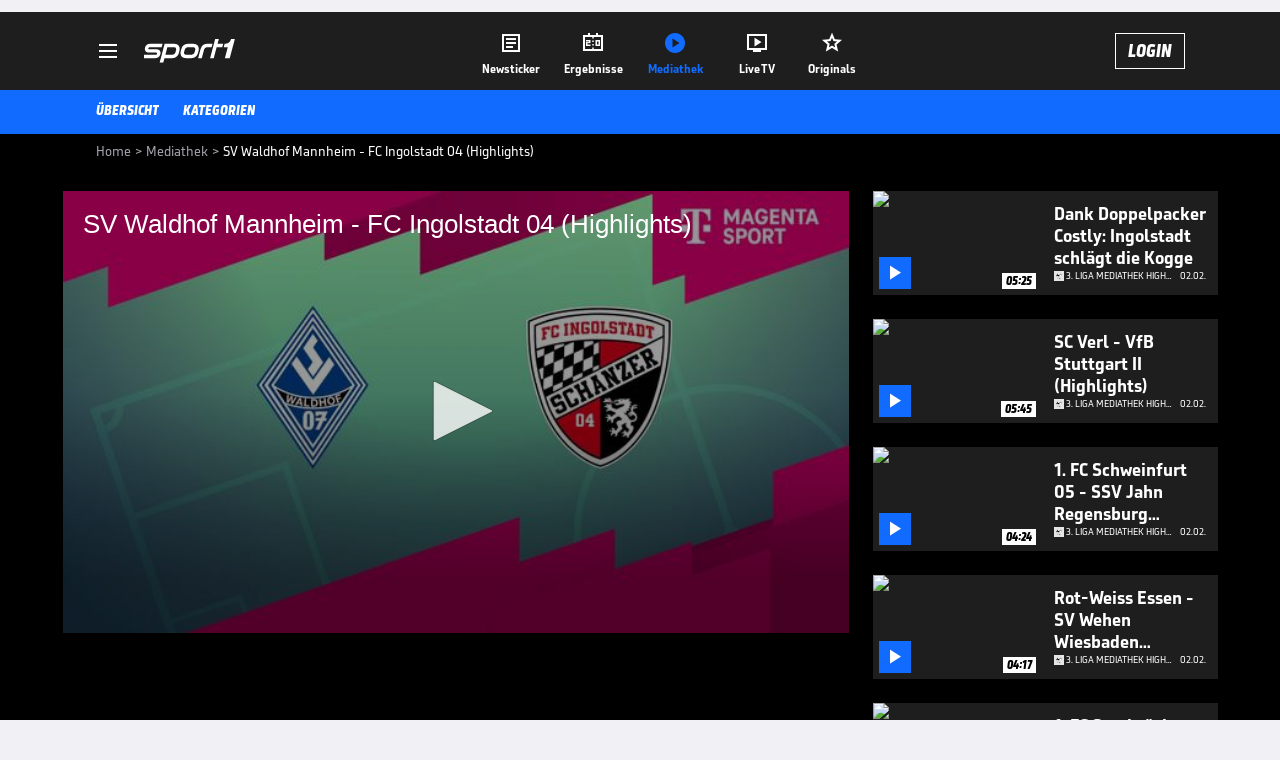

--- FILE ---
content_type: text/html; charset=utf-8
request_url: https://www.sport1.de/tv-video/video/sv-waldhof-mannheim-fc-ingolstadt-04-highlights-__CB568065-D564-4D78-B427-0F89916FFC61
body_size: 100342
content:
<!DOCTYPE html><html lang="de"><head><meta charSet="utf-8" data-next-head=""/><meta name="viewport" content="width=device-width, initial-scale=1.0, maximum-scale=1.0, user-scalable=no" data-next-head=""/><title data-next-head="">SV Waldhof Mannheim - FC Ingolstadt 04 (Highlights)</title><meta name="apple-itunes-app" content="app-id=300000385, app-argument=sport1://video/CB568065-D564-4D78-B427-0F89916FFC61" data-next-head=""/><meta property="al:ios:url" content="sport1://video/CB568065-D564-4D78-B427-0F89916FFC61" data-next-head=""/><meta property="al:android:url" content="sport1://video/CB568065-D564-4D78-B427-0F89916FFC61" data-next-head=""/><meta property="al:windows_universal:url" content="sport1://video/CB568065-D564-4D78-B427-0F89916FFC61" data-next-head=""/><link rel="preload" fetchPriority="high" href="https://reshape.sport1.de/c/t/17f9ecf3-800f-4c3f-b024-547dffa7d674/:widthx:height" as="image" data-next-head=""/><link rel="preload" as="script" href="https://consentv2.sport1.de/wrapperMessagingWithoutDetection.js"/><link rel="manifest" href="/manifest.json"/><link rel="preconnect" fetchPriority="high" href="https://reshape.sport1.de"/><link rel="dns-prefetch" fetchPriority="high" href="https://images.sport1.de"/><link rel="dns-prefetch" href="https://sentry.sport1dev.de"/><link rel="apple-touch-icon" href="https://www.sport1.de/favicon-192x192.png"/><link rel="preload" fetchPriority="high" href="https://content.jwplatform.com/libraries/nrRgdCot.js" as="script" type="text/javascript"/><link rel="canonical" href="https://www.sport1.de/tv-video/video/sv-waldhof-mannheim-fc-ingolstadt-04-highlights-__CB568065-D564-4D78-B427-0F89916FFC61"/><link rel="alternate" hrefLang="x-default" href="https://www.sport1.de/tv-video/video/sv-waldhof-mannheim-fc-ingolstadt-04-highlights-__CB568065-D564-4D78-B427-0F89916FFC61"/><link rel="alternate" hrefLang="de-DE" href="https://www.sport1.de/tv-video/video/sv-waldhof-mannheim-fc-ingolstadt-04-highlights-__CB568065-D564-4D78-B427-0F89916FFC61"/><link rel="alternate" hrefLang="de-CH" href="https://www.sport1.de/tv-video/video/sv-waldhof-mannheim-fc-ingolstadt-04-highlights-__CB568065-D564-4D78-B427-0F89916FFC61"/><link rel="alternate" hrefLang="de-AT" href="https://www.sport1.de/tv-video/video/sv-waldhof-mannheim-fc-ingolstadt-04-highlights-__CB568065-D564-4D78-B427-0F89916FFC61"/><meta name="robots" content="index, follow, max-image-preview:large"/><meta name="copyright" content="SPORT1"/><meta name="publisher" content="SPORT1"/><meta name="cXenseParse:xkr-article_with_video" content="true"/><meta name="cXenseParse:xkr-video-duration" content="04:36"/><meta name="cXenseParse:xkr-tag_icon" content="https://reshape.sport1.de/c/s/competition/opta_374/200x200"/><meta name="cXenseParse:xkr-tag_category" content="3. Liga Mediathek Highlights"/><meta name="article:modified_time" content="2023-04-04T08:15:26.000Z"/><meta name="date" content="2023-04-04T08:15:26.000Z"/><meta property="og:title" content="SV Waldhof Mannheim - FC Ingolstadt 04 (Highlights)"/><meta name="cXenseParse:xkr-teaser_title" content="SV Waldhof Mannheim - FC Ingolstadt 04 (Highlights)"/><meta name="description" content="SV Waldhof Mannheim - FC Ingolstadt 04: Tore und Highlights | 3. Liga"/><meta property="og:description" content="SV Waldhof Mannheim - FC Ingolstadt 04: Tore und Highlights | 3. Liga"/><meta property="og:image" content="https://reshape.sport1.de/c/t/17f9ecf3-800f-4c3f-b024-547dffa7d674/1200x630"/><meta property="og:type" content="video"/><meta property="og:url" content="https://www.sport1.de/tv-video/video/sv-waldhof-mannheim-fc-ingolstadt-04-highlights-__CB568065-D564-4D78-B427-0F89916FFC61"/><meta property="og:site_name" content="SPORT1"/><meta property="og:video" content="https://vod-d.sport1.de/CB568065-D564-4D78-B427-0F89916FFC61/1-1080p.mp4"/><meta name="referrer" content="no-referrer-when-downgrade"/><link rel="preload" href="/_next/static/media/b3451159d25388a2.p.woff2" as="font" type="font/woff2" crossorigin="anonymous" data-next-font=""/><link rel="preload" href="/_next/static/css/9d7f6c4fc1d8f70f.css" as="style"/><link rel="preload" href="/_next/static/css/5daab6c56e75a56b.css" as="style"/><link rel="preload" href="/_next/static/css/81ad17c0532ee9e5.css" as="style"/><script type="application/ld+json" data-next-head="">{"@context":"https://schema.org","@type":"BreadcrumbList","itemListElement":[{"@type":"ListItem","position":1,"name":"Home","item":"https://www.sport1.de/"},{"@type":"ListItem","position":2,"name":"Mediathek","item":"https://www.sport1.de/tv-video"},{"@type":"ListItem","position":3,"name":"SV Waldhof Mannheim - FC Ingolstadt 04 (Highlights)","item":"https://www.sport1.de/tv-video/video/sv-waldhof-mannheim-fc-ingolstadt-04-highlights-__CB568065-D564-4D78-B427-0F89916FFC61"}]}</script><script>window.dataLayer = window.dataLayer || []; window.dataLayer.push({event: "cmp_disclosure_only"});</script><script data-description="sourcepoint stub code">"use strict";function _typeof(t){return(_typeof="function"==typeof Symbol&&"symbol"==typeof Symbol.iterator?function(t){return typeof t}:function(t){return t&&"function"==typeof Symbol&&t.constructor===Symbol&&t!==Symbol.prototype?"symbol":typeof t})(t)}!function(){var t=function(){var t,e,o=[],n=window,r=n;for(;r;){try{if(r.frames.__tcfapiLocator){t=r;break}}catch(t){}if(r===n.top)break;r=r.parent}t||(!function t(){var e=n.document,o=!!n.frames.__tcfapiLocator;if(!o)if(e.body){var r=e.createElement("iframe");r.style.cssText="display:none",r.name="__tcfapiLocator",e.body.appendChild(r)}else setTimeout(t,5);return!o}(),n.__tcfapi=function(){for(var t=arguments.length,n=new Array(t),r=0;r<t;r++)n[r]=arguments[r];if(!n.length)return o;"setGdprApplies"===n[0]?n.length>3&&2===parseInt(n[1],10)&&"boolean"==typeof n[3]&&(e=n[3],"function"==typeof n[2]&&n[2]("set",!0)):"ping"===n[0]?"function"==typeof n[2]&&n[2]({gdprApplies:e,cmpLoaded:!1,cmpStatus:"stub"}):o.push(n)},n.addEventListener("message",(function(t){var e="string"==typeof t.data,o={};if(e)try{o=JSON.parse(t.data)}catch(t){}else o=t.data;var n="object"===_typeof(o)&&null!==o?o.__tcfapiCall:null;n&&window.__tcfapi(n.command,n.version,(function(o,r){var a={__tcfapiReturn:{returnValue:o,success:r,callId:n.callId}};t&&t.source&&t.source.postMessage&&t.source.postMessage(e?JSON.stringify(a):a,"*")}),n.parameter)}),!1))};"undefined"!=typeof module?module.exports=t:t()}();</script><script data-description="sourcepoint configuration">window._sp_ = {"config":{"accountId":1311,"baseEndpoint":"https://consentv2.sport1.de","propertyHref":"https://tv.sport1.de","propertyId":8089,"managerId":184904,"isSPA":true,"gdpr":{"targetingParams":{"acps":"false"}}}}</script><script async="" id="SourcePointCMPScript">!/bingbot|chrome-lighthouse|cxensebot|facebookexternalhit|facebot|google \(\+https:\/\/developers\.google.com\/\+\/web\/snippet\/\)|googlebot|mediapartners-google|msnbot|twitterbot|yahoocachesystem|ysearch/i.test(navigator.userAgent) && (window.Cypress == undefined) && document.write('<scr' + 'ipt async importance="high" src="https://consentv2.sport1.de/wrapperMessagingWithoutDetection.js"></scr' + 'ipt>')</script><script>(function(w,d,s,l,i){
                function checkCP() {
                    try {
                        if (document.cookie) {
                        var c = document.cookie.split('; ').find(function (c) { return c.indexOf('_cpauthhint=') === 0; });
                        if (c) {
                            var val = c.substring('_cpauthhint='.length);
                            if (val && val.indexOf('1') !== -1) {
                            return true;
                            }
                        }
                        }
                    } catch (e) {}
                    return false;
                    };
                if(checkCP()) {return;}
                w[l]=w[l]||[];
                w[l].push({'gtm.start':new Date().getTime(),event:'gtm.js'});var f=d.getElementsByTagName(s)[0],j=d.createElement(s),dl=l!='dataLayer'?'&l='+l:'';j.async=true;j.src='https://www.googletagmanager.com/gtm.js?id='+i+dl;f.parentNode.insertBefore(j,f);})(window,document,'script','dataLayer','GTM-PRGQ8J6G');</script><script>window.dataLayer = window.dataLayer || [];window.dataLayer.push({site_domain: location.hostname,site_environment: /stag/.test(location.hostname) ? 'staging' : (/local|review/.test(location.hostname) ? 'review' : 'prod'),site_deviceCategory: innerWidth <= 767 ? 'mobile' : 'desktop',...{"event":"site.info","site_language":"de","site_platform":"video"}});(function () {function setAndGetReferrerValues () {let referringPageType;try {referringPageType = sessionStorage.getItem('page_referring_page_type');} catch (e) {}/*** Possible referrers are sport1.de tv.sport1.de and location.hostname,* since all we need is for our referrer to coincide with the current hostname* (helpful for localhost, review, etc., that is, where we do not use the PROD environment)*/const possibleDocumentReferrers = ['www.sport1.de','tv.sport1.de',location.hostname];const shouldAddReferringValues = possibleDocumentReferrers.some((referrer) => document.referrer.includes(referrer));let referringPageInfo = {};if(referringPageType && shouldAddReferringValues){referringPageInfo = {'page_referring_page_type': referringPageType};}try{sessionStorage.setItem('page_referring_page_type',"video");} catch (e) {}return referringPageInfo}if (location.search.includes('b2h=true')) {history.replaceState({ b2h: true }, '', '/');window.dataLayer.push({...{"event":"page.info","page_type":"video","page_content_id":"CB568065-D564-4D78-B427-0F89916FFC61","page_title":"SV Waldhof Mannheim - FC Ingolstadt 04 (Highlights)","page_name":"/tv-video/video/sv-waldhof-mannheim-fc-ingolstadt-04-highlights__CB568065-D564-4D78-B427-0F89916FFC61","page_publishing_date":"2023-04-04","page_publishing_time":"08:15:26","page_updated_date":"2023-04-04","page_updated_time":"08:15:26","video_sports":"Fußball","page_sports_tags":"Fußball","video_competition":"3. Liga","page_competition_tags":"3. Liga","video_matchId":"opta_2303456","page_all_tags":"Fußball | 3. Liga","page_ivw_code":"vx_fussball_3-liga","video_url":"https://vod-d.sport1.de/CB568065-D564-4D78-B427-0F89916FFC61/1-1080p.mp4","video_title":"SV Waldhof Mannheim - FC Ingolstadt 04 (Highlights)","teaser_title":"SV Waldhof Mannheim - FC Ingolstadt 04 (Highlights)","video_id":"CB568065-D564-4D78-B427-0F89916FFC61","video_provider":"Magenta","video_category":"fussball/3_liga","video_keywords":"#SV Waldhof Mannheim, #FC Ingolstadt 04, s1tv-3ligahighlights-spieltag27-2223","video_type":"vod","video_duration":"04:36","video_publishing_date":"2023-03-16","video_publishing_time":"22:30:00","ad_unit2":"video","ad_unit3":"fussball","ad_unit4":"3-liga","ad_section":"mediathek-video","ad_team":"sv-waldhof-mannheim","page_adLevel1":"fussball","page_adLevel2":"3-liga","page_adLevel3":"sv-waldhof-mannheim","page_withvideo":"true","page_ads_active":"true"},...setAndGetReferrerValues(),page_referring_widget: "zur-startseite"});} else {const itemId = "PAGE_REFERRING_WIDGET_ID";const pageReferringWidget = localStorage.getItem(itemId);localStorage.setItem(itemId, "");window.dataLayer.push({...{"event":"page.info","page_type":"video","page_content_id":"CB568065-D564-4D78-B427-0F89916FFC61","page_title":"SV Waldhof Mannheim - FC Ingolstadt 04 (Highlights)","page_name":"/tv-video/video/sv-waldhof-mannheim-fc-ingolstadt-04-highlights__CB568065-D564-4D78-B427-0F89916FFC61","page_publishing_date":"2023-04-04","page_publishing_time":"08:15:26","page_updated_date":"2023-04-04","page_updated_time":"08:15:26","video_sports":"Fußball","page_sports_tags":"Fußball","video_competition":"3. Liga","page_competition_tags":"3. Liga","video_matchId":"opta_2303456","page_all_tags":"Fußball | 3. Liga","page_ivw_code":"vx_fussball_3-liga","video_url":"https://vod-d.sport1.de/CB568065-D564-4D78-B427-0F89916FFC61/1-1080p.mp4","video_title":"SV Waldhof Mannheim - FC Ingolstadt 04 (Highlights)","teaser_title":"SV Waldhof Mannheim - FC Ingolstadt 04 (Highlights)","video_id":"CB568065-D564-4D78-B427-0F89916FFC61","video_provider":"Magenta","video_category":"fussball/3_liga","video_keywords":"#SV Waldhof Mannheim, #FC Ingolstadt 04, s1tv-3ligahighlights-spieltag27-2223","video_type":"vod","video_duration":"04:36","video_publishing_date":"2023-03-16","video_publishing_time":"22:30:00","ad_unit2":"video","ad_unit3":"fussball","ad_unit4":"3-liga","ad_section":"mediathek-video","ad_team":"sv-waldhof-mannheim","page_adLevel1":"fussball","page_adLevel2":"3-liga","page_adLevel3":"sv-waldhof-mannheim","page_withvideo":"true","page_ads_active":"true"},...setAndGetReferrerValues(),page_referring_widget: pageReferringWidget});}/*** TODO: Ströer, check for better adblock detection* window.dataLayer.push({ event: 'ads.info', ad_blocker: MAGIC!!! });*/}());</script><script>/* 02134201 */ !function(wn,En){try{function pn(n,e){return wn[Wn("c2V0VGltZW91dA==")](n,e)}function kn(n){return parseInt(n.toString().split(".")[0],10)}wn.slnfx06dFlags={};var n=2147483648,e=1103515245,t=12345,s=function(){function l(n,e){var t,s=[],f=typeof n;if(e&&"object"==f)for(t in n)try{s.push(l(n[t],e-1))}catch(n){}return s.length?s:"string"==f?n:n+"\0"}var n="unknown";try{n=l(navigator,void 0).toString()}catch(n){}return function(n){for(var e=0,t=0;t<n.length;t++)e+=n.charCodeAt(t);return e}(l(window.screen,1).toString()+n)+100*(new Date).getMilliseconds()}();function Sn(){return(s=(e*s+t)%n)/(n-1)}function yn(){for(var n="",e=65;e<91;e++)n+=i(e);for(e=97;e<123;e++)n+=i(e);return n}function i(n){return(" !\"#$%&'()*+,-./0123456789:;<=>?@A"+("BCDEFGHIJKLMNOPQRSTUVWXYZ["+"\\\\"[0]+"]^_`a")+"bcdefghijklmnopqrstuvwxyz{|}~")[n-32]}function Wn(n){var e,t,s,f,l=yn()+"0123456789+/=",d="",h=0;for(n=n.replace(/[^A-Za-z0-9\+\/\=]/g,"");h<n.length;)e=l.indexOf(n[h++]),t=l.indexOf(n[h++]),s=l.indexOf(n[h++]),f=l.indexOf(n[h++]),d+=i(e<<2|t>>4),64!=s&&(d+=i((15&t)<<4|s>>2)),64!=f&&(d+=i((3&s)<<6|f));return d}function Hn(){try{return navigator.userAgent||navigator.vendor||window.opera}catch(n){return"unknown"}}function Mn(e,t,s,f){f=f||!1;try{e.addEventListener(t,s,f),wn.slnfxClne.push([e,t,s,f])}catch(n){e.attachEvent&&(e.attachEvent("on"+t,s),wn.slnfxClne.push([e,t,s,f]))}}function c(n,e,t){var s,f;n&&e&&t&&((s=wn.slnfxdbf34&&wn.slnfxdbf34.a&&wn.slnfxdbf34.a[n])&&(f=s&&(s.querySelector("iframe")||s.querySelector("img"))||null,Mn(wn,"scroll",function(n){t(s,f,In(e))||(s.removeAttribute("style"),f&&f.removeAttribute("style"))},!1),t(s,f,In(e))))}function f(n){if(!n)return"";for(var e=Wn("ISIjJCUmJygpKissLS4vOjs8PT4/QFtcXV5ge3x9"),t="",s=0;s<n.length;s++)t+=-1<e.indexOf(n[s])?Wn("XA==")+n[s]:n[s];return t}var l=0,d=[];function Gn(n){d[n]=!1}function zn(n,e){var t,s=l++,f=(wn.slnfxClni&&wn.slnfxClni.push(s),d[s]=!0,function(){n.call(null),d[s]&&pn(f,t)});return pn(f,t=e),s}function u(n){var e,t,n=n.dark?(t="",(e=n).pm?t=e.ab?e.nlf?Zn("kwwsv=22uhvkdsh1vsruw41gh2f2s2i<e4:e;907i8<0gg4g077680"+wn.slnfxb9bRnd+"2:84{8<<",-3):Zn("kwwsv=22uhvkdsh1vsruw41gh2f2}2955ff8h:09;7809gh:066ih0"+wn.slnfxb9bRnd+"26:9{5<<",-3):e.nlf?Zn("kwwsv=22uhvkdsh1vsruw41gh2f2e2:;475638045eg09he305<740"+wn.slnfxb9bRnd+"26:9{5<<",-3):Zn("kwwsv=22uhvkdsh1vsruw41gh2f2u28i695:h:05;h60:;<:0gg9;0"+wn.slnfxb9bRnd+"2:84{8<<",-3):e.ab?t=e.mobile?e.aab?e.nlf?Zn("kwwsv=22uhvkdsh1vsruw41gh2f2i2g9ig4:3e098g<07g:;08:;g0"+wn.slnfxb9bRnd+"26:7{634",-3):Zn("kwwsv=22uhvkdsh1vsruw41gh2f2l2798f3h360e:gf0hhi5088ie0"+wn.slnfxb9bRnd+"2<:<{774",-3):e.nlf?Zn("kwwsv=22uhvkdsh1vsruw41gh2f2w2739<7gfh0f<:h04ih<0<6h70"+wn.slnfxb9bRnd+"24534{9:8",-3):Zn("kwwsv=22uhvkdsh1vsruw41gh2f2w2:56;656:0h5;;09:i70;e5:0"+wn.slnfxb9bRnd+"2534{47<",-3):e.crt?e.aab?Zn("kwwsv=22uhvkdsh1vsruw41gh2f2j283e56igf0::;;07;i704fh<0"+wn.slnfxb9bRnd+"2534{47<",-3):Zn("kwwsv=22uhvkdsh1vsruw41gh2f2r2f8h883fh0:<9<0f643087430"+wn.slnfxb9bRnd+"2:84{8<<",-3):e.aab?e.nlf?Zn("kwwsv=22uhvkdsh1vsruw41gh2f2x2985eg:5705:<809i36096950"+wn.slnfxb9bRnd+"2<;4{76<",-3):Zn("kwwsv=22uhvkdsh1vsruw41gh2f2{2ih33egf4045gi0ii4<06<g90"+wn.slnfxb9bRnd+"2<:<{774",-3):e.nlf?Zn("kwwsv=22uhvkdsh1vsruw41gh2f2m29;ih;3gf097:h07f8;0<e960"+wn.slnfxb9bRnd+"2534{47<",-3):Zn("kwwsv=22uhvkdsh1vsruw41gh2f2l2:3g54<5707fe30eff904i8g0"+wn.slnfxb9bRnd+"24534{9:8",-3):e.nlf?t=Zn("kwwsv=22uhvkdsh1vsruw41gh2f2q2:<347;7h063f7085<i08e3f0"+wn.slnfxb9bRnd+"24<<{484",-3):e.ncna&&(t=Zn("kwwsv=22uhvkdsh1vsruw41gh2f2j2:7gi599807i;;0<:;8095e<0"+wn.slnfxb9bRnd+"2534{47<",-3)),t):(e="",(t=n).pm?e=t.ab?t.nlf?Zn("kwwsv=22uhvkdsh1vsruw41gh2f2i2eef;g6g804ig<0gg7<0f99h0"+wn.slnfxb9bRnd+"24533{9:9",-3):Zn("kwwsv=22uhvkdsh1vsruw41gh2f2k2953h;g5:0;7760<<h9096970"+wn.slnfxb9bRnd+"2:84{8<<",-3):t.nlf?Zn("kwwsv=22uhvkdsh1vsruw41gh2f2t2hfef3hh;04ih909gf609ih90"+wn.slnfxb9bRnd+"24534{9:8",-3):Zn("kwwsv=22uhvkdsh1vsruw41gh2f2w2646<<5670:63h0i<h<0:i970"+wn.slnfxb9bRnd+"2534{47<",-3):t.ab?e=t.mobile?t.aab?t.nlf?Zn("kwwsv=22uhvkdsh1vsruw41gh2f2q25h<;3ge:0fh6f0f9:90i8450"+wn.slnfxb9bRnd+"2:7<{934",-3):Zn("kwwsv=22uhvkdsh1vsruw41gh2f2v2i9i;<;;h043ie0;36<06iii0"+wn.slnfxb9bRnd+"2<:<{774",-3):t.nlf?Zn("kwwsv=22uhvkdsh1vsruw41gh2f2{2<75i996;0h8h70897;0978<0"+wn.slnfxb9bRnd+"24533{9:9",-3):Zn("kwwsv=22uhvkdsh1vsruw41gh2f2i2433:5f790e46;0gg3905;e40"+wn.slnfxb9bRnd+"26:9{5<<",-3):t.crt?t.aab?Zn("kwwsv=22uhvkdsh1vsruw41gh2f2k26959i6gi09hg:0i5<;0ef5;0"+wn.slnfxb9bRnd+"2534{47<",-3):Zn("kwwsv=22uhvkdsh1vsruw41gh2f2o25;f67<8:0i;<:0f;880;39f0"+wn.slnfxb9bRnd+"24533{9:9",-3):t.aab?t.nlf?Zn("kwwsv=22uhvkdsh1vsruw41gh2f2l24:4fi49i0f4:50454905<7i0"+wn.slnfxb9bRnd+"2<;4{76<",-3):Zn("kwwsv=22uhvkdsh1vsruw41gh2f2e26:5h638e0;ei30i:ig0fe430"+wn.slnfxb9bRnd+"24533{9:9",-3):t.nlf?Zn("kwwsv=22uhvkdsh1vsruw41gh2f2f2ee6:67e<0:8;90ef340f:4;0"+wn.slnfxb9bRnd+"2:84{8<<",-3):Zn("kwwsv=22uhvkdsh1vsruw41gh2f2r2ihei64g<0g;670ff<9058670"+wn.slnfxb9bRnd+"2534{47<",-3):t.nlf?e=Zn("kwwsv=22uhvkdsh1vsruw41gh2f2m28g5:78<709h5:055h<0g4850"+wn.slnfxb9bRnd+"2:7<{934",-3):t.ncna&&(e=Zn("kwwsv=22uhvkdsh1vsruw41gh2f2l29hfh68:<0;59:0h8fh0;9780"+wn.slnfxb9bRnd+"2534{47<",-3)),e);return n}function b(){return wn.location.hostname}function Zn(n,e){for(var t="",s=0;s<n.length;s++)t+=i(n.charCodeAt(s)+e);return t}function mn(n,e){var t=fe(n);if(!t)return t;if(""!=e)for(var s=0;s<e.length;s++){var f=e[s];"^"==f&&(t=t.parentNode),"<"==f&&(t=t.previousElementSibling),">"==f&&(t=t.nextElementSibling),"y"==f&&(t=t.firstChild)}return t}function h(n,e){var t=0,s=0,e=function(n){for(var e=0,t=0;n;)e+=n.offsetLeft+n.clientLeft,t+=n.offsetTop+n.clientTop,n=n.offsetParent;return{x:e,y:t}}(e);return(n.pageX||n.pageY)&&(t=n.pageX,s=n.pageY),(n.clientX||n.clientY)&&(t=n.clientX+document.body.scrollLeft+document.documentElement.scrollLeft,s=n.clientY+document.body.scrollTop+document.documentElement.scrollTop),{x:t-=e.x,y:s-=e.y}}function Dn(n,e){return e[Wn("Z2V0Qm91bmRpbmdDbGllbnRSZWN0")]?(t=n,s=In(s=e),{x:t.clientX-s.left,y:t.clientY-s.top}):h(n,e);var t,s}function On(n,e){n.addEventListener?Mn(n,"click",e,!0):n.attachEvent&&n.attachEvent("onclick",function(){return e.call(n,window.event)})}function Bn(n,e,t){function s(){return!!e()&&(t(),!0)}var f;s()||(f=zn(function(){s()&&Gn(f)},250),s())}function a(){wn.slnfx06dFlags.trub||(wn.slnfx06dFlags.trub=!0,Tn(Zn("kwwsv=22uhvkdsh1vsruw41gh2f2k2;55;4f7h0hg4i08ih:0i9ef0"+wn.slnfxb9bRnd+"2:7<{934",-3),null,null),"function"==typeof PXWHWTrUbDet&&PXWHWTrUbDet())}function r(){var u=0,V=zn(function(){if("function"==typeof __tcfapi&&(__tcfapi("addEventListener",2,function(n,e){!e||n.eventStatus&&"tcloaded"!==n.eventStatus&&"useractioncomplete"!==n.eventStatus||(wn.slnfx06dFlags.tcf=n)}),1)){if(Gn(V),wn.slnfxdf5sdl&&!wn.slnfxb5aInjct){wn.slnfxb5aInjct=!0,wn.slnfxb0aPc={},wn.slnfx47fOc=[],wn.slnfx389Am={},wn.slnfxd42Ev={};if(wn.slnfx06dFlags.slnfxnpm=!1,wn.slnfx06dFlags.npm=!1,de(le("[class*=s1-ad-banner]"),function(n,e){e.className+=" bobj"+n}),de(le("[class*=s1-ad-topmobile]:not(.s1-ad-topmobile1):not(.s1-ad-topmobile), #betsense"),function(n,e){e.className+=" mrobj"+n}),wn.slnfx06dFlags.tcf&&wn.slnfx06dFlags.tcf.purpose.consents[10]&&wn.slnfx06dFlags.tcf.vendor.consents[539]&&(!wn.slnfx06dFlags.tcf.publisher.restrictions[10]||1!==wn.slnfx06dFlags.tcf.publisher.restrictions[10][539])){if(slnfx06dFlags.ptde0ls){var n=slnfx06dFlags.ba4d4it,r=slnfx06dFlags.mb789el||10,a=slnfx06dFlags.ige59BP||{},o=function(){var l=Un("style"),d=!(l.type="text/css"),h=Un("style"),i=!(h.type="text/css");return function(n,e){if(e)if("b"!==n||d)"r"===n&&(i?(f=(s=h).sheet).insertRule(e,0):(i=!0,Yn(h,e),Nn(En.body,h)));else{if(d=!0,a)for(var t=0;t<a.length;t++)e=e.replace(new RegExp("([;{])"+a[t]+": [^;]+;","g"),"$1");var s="[^:;{",f="!important;";e=e.replace(new RegExp(s+"}]+: [^;]+\\s"+f,"g"),""),Yn(l,e),En.head.insertBefore(l,En.head.firstChild)}}}();if(n){if(n.length>r){for(var e=0,c=[0],t=[n[0]],s=1;s<r;s++){for(;-1<c.indexOf(e);)e=kn(Sn()*n.length);c.push(e),t[s]=n[e]}n=t,slnfx06dFlags.ba4d4it=t}for(var b={},f=0;f<n.length;f++){var l,d,h="string"==typeof n[f]?fe(n[f]):n[f];h&&h instanceof Node&&((l={element:h,co3aeso:{},rc039cls:re(7),co6e2tx:""}).co6e2tx+="."+l.rc039cls+"{",a&&-1!==a.indexOf("position")||(d=N(h,"position"),l.co3aeso.position=d,l.co6e2tx+="position:"+d+";"),a&&-1!==a.indexOf("left")||(d=N(h,"left"),l.co3aeso.left=d,l.co6e2tx+="left:"+d+";"),a&&-1!==a.indexOf("top")||(d=N(h,"top"),l.co3aeso.top=d,l.co6e2tx+="top:"+d+";"),a&&-1!==a.indexOf("right")||(d=N(h,"right"),l.co3aeso.right=d,l.co6e2tx+="right:"+d+";"),a&&-1!==a.indexOf("bottom")||(d=N(h,"bottom"),l.co3aeso.bottom=d,l.co6e2tx+="bottom:"+d+";"),a&&-1!==a.indexOf("cursor")||(d=N(h,"cursor"),l.co3aeso.cursor=d,l.co6e2tx+="cursor:"+d+";"),a&&-1!==a.indexOf("z-index")||(d=N(h,"z-index"),l.co3aeso["z-index"]=d,l.co6e2tx+="z-index:"+d+";"),a&&-1!==a.indexOf("width")||(d=N(h,"width"),l.co3aeso.width=d,l.co6e2tx+="width:"+d+";"),a&&-1!==a.indexOf("height")||(d=N(h,"height"),l.co3aeso.height=d,l.co6e2tx+="height:"+d+";"),a&&-1!==a.indexOf("max-width")||(d=N(h,"max-width"),l.co3aeso["max-width"]=d,l.co6e2tx+="max-width:"+d+";"),a&&-1!==a.indexOf("margin")||(d=N(h,"margin"),l.co3aeso.margin=d,l.co6e2tx+="margin:"+d+";"),a&&-1!==a.indexOf("content")||(d=N(h,"content"),l.co3aeso.content=d,l.co6e2tx+="content:"+d+";"),a&&-1!==a.indexOf("background")||(d=N(h,"background"),l.co3aeso.background=d,l.co6e2tx+="background:"+d+";"),a&&-1!==a.indexOf("color")||(d=N(h,"color"),l.co3aeso.color=d,l.co6e2tx+="color:"+d+";"),a&&-1!==a.indexOf("font-size")||(d=N(h,"font-size"),l.co3aeso["font-size"]=d,l.co6e2tx+="font-size:"+d+";"),a&&-1!==a.indexOf("font-weight")||(d=N(h,"font-weight"),l.co3aeso["font-weight"]=d,l.co6e2tx+="font-weight:"+d+";"),a&&-1!==a.indexOf("font-family")||(d=N(h,"font-family"),l.co3aeso["font-family"]=d,l.co6e2tx+="font-family:"+d+";"),a&&-1!==a.indexOf("text-align")||(d=N(h,"text-align"),l.co3aeso["text-align"]=d,l.co6e2tx+="text-align:"+d+";"),a&&-1!==a.indexOf("padding")||(d=N(h,"padding"),l.co3aeso.padding=d,l.co6e2tx+="padding:"+d+";"),a&&-1!==a.indexOf("box-sizing")||(d=N(h,"box-sizing"),l.co3aeso["box-sizing"]=d,l.co6e2tx+="box-sizing:"+d+";"),a&&-1!==a.indexOf("pointer-events")||(d=N(h,"pointer-events"),l.co3aeso["pointer-events"]=d,l.co6e2tx+="pointer-events:"+d+";"),a&&-1!==a.indexOf("line-height")||(d=N(h,"line-height"),l.co3aeso["line-height"]=d,l.co6e2tx+="line-height:"+d+";"),a&&-1!==a.indexOf("display")||(d=N(h,"display"),l.co3aeso.display=d,l.co6e2tx+="display:"+d+";"),a&&-1!==a.indexOf("transition")||(d=N(h,"transition"),l.co3aeso.transition=d,l.co6e2tx+="transition:"+d+";"),a&&-1!==a.indexOf("border-top")||(d=N(h,"border-top"),l.co3aeso["border-top"]=d,l.co6e2tx+="border-top:"+d+";"),a&&-1!==a.indexOf("box-shadow")||(d=N(h,"box-shadow"),l.co3aeso["box-shadow"]=d,l.co6e2tx+="box-shadow:"+d+";"),a&&-1!==a.indexOf("margin-left")||(d=N(h,"margin-left"),l.co3aeso["margin-left"]=d,l.co6e2tx+="margin-left:"+d+";"),a&&-1!==a.indexOf("background-color")||(d=N(h,"background-color"),l.co3aeso["background-color"]=d,l.co6e2tx+="background-color:"+d+";"),a&&-1!==a.indexOf("opacity")||(d=N(h,"opacity"),l.co3aeso.opacity=d,l.co6e2tx+="opacity:"+d+";"),a&&-1!==a.indexOf("visibility")||(d=N(h,"visibility"),l.co3aeso.visibility=d,l.co6e2tx+="visibility:"+d+";"),a&&-1!==a.indexOf("background-size")||(d=N(h,"background-size"),l.co3aeso["background-size"]=d,l.co6e2tx+="background-size:"+d+";"),a&&-1!==a.indexOf("background-position")||(d=N(h,"background-position"),l.co3aeso["background-position"]=d,l.co6e2tx+="background-position:"+d+";"),a&&-1!==a.indexOf("background-repeat")||(d=N(h,"background-repeat"),l.co3aeso["background-repeat"]=d,l.co6e2tx+="background-repeat:"+d+";"),a&&-1!==a.indexOf("border")||(d=N(h,"border"),l.co3aeso.border=d,l.co6e2tx+="border:"+d+";"),a&&-1!==a.indexOf("border-radius")||(d=N(h,"border-radius"),l.co3aeso["border-radius"]=d,l.co6e2tx+="border-radius:"+d+";"),a&&-1!==a.indexOf("url(data")||(d=N(h,"url(data"),l.co3aeso["url(data"]=d,l.co6e2tx+="url(data:"+d+";"),a&&-1!==a.indexOf("text-decoration")||(d=N(h,"text-decoration"),l.co3aeso["text-decoration"]=d,l.co6e2tx+="text-decoration:"+d+";"),a&&-1!==a.indexOf("margin-right")||(d=N(h,"margin-right"),l.co3aeso["margin-right"]=d,l.co6e2tx+="margin-right:"+d+";"),a&&-1!==a.indexOf("rotate")||(d=N(h,"rotate"),l.co3aeso.rotate=d,l.co6e2tx+="rotate:"+d+";"),a&&-1!==a.indexOf("margin-bottom")||(d=N(h,"margin-bottom"),l.co3aeso["margin-bottom"]=d,l.co6e2tx+="margin-bottom:"+d+";"),a&&-1!==a.indexOf("flex-direction")||(d=N(h,"flex-direction"),l.co3aeso["flex-direction"]=d,l.co6e2tx+="flex-direction:"+d+";"),a&&-1!==a.indexOf("flex")||(d=N(h,"flex"),l.co3aeso.flex=d,l.co6e2tx+="flex:"+d+";"),a&&-1!==a.indexOf("border-width")||(d=N(h,"border-width"),l.co3aeso["border-width"]=d,l.co6e2tx+="border-width:"+d+";"),a&&-1!==a.indexOf("border-style")||(d=N(h,"border-style"),l.co3aeso["border-style"]=d,l.co6e2tx+="border-style:"+d+";"),a&&-1!==a.indexOf("filter")||(d=N(h,"filter"),l.co3aeso.filter=d,l.co6e2tx+="filter:"+d+";"),a&&-1!==a.indexOf("direction")||(d=N(h,"direction"),l.co3aeso.direction=d,l.co6e2tx+="direction:"+d+";"),l.co6e2tx+="} ",b[n[f]]=l,o("b",""+Wn(Zn(Wn("[base64]"),-3))),o("r",l.co6e2tx),h.className+=" "+l.rc039cls,h.className+=" ktchti",h.className+=" dcwcqpowt",h.className+=" ezyuyb",h.className+=" xojpzev",h.className+=" dpxsal",h.className+=" flczyfeuuq",h.className+=" axrydw",h.className+=" aptlzuvxpq")}}}var i=Un("style");i.type="text/css",Yn(i,""+Wn(Zn(Wn("[base64]"),-3))),Nn(B,i),wn.slnfxCln.push(i),setTimeout(v.bind(null,[]),0)}else{var x=!1;__tcfapi("addEventListener",2,function(n,e){x||!e||n.eventStatus&&"tcloaded"!==n.eventStatus&&"useractioncomplete"!==n.eventStatus||(wn.slnfx06dFlags.tcf=n,!wn.slnfx06dFlags.tcf.purpose.consents[10]||!wn.slnfx06dFlags.tcf.vendor.consents[539]||wn.slnfx06dFlags.tcf.publisher.restrictions[10]&&1===wn.slnfx06dFlags.tcf.publisher.restrictions[10][539]||(x=!0,F()))}),z=!1}}}else 40<++u&&Gn(V)},500)}function v(n){var s,f,e=[];function r(n){var t=Un("div"),n=(f[""+Wn(Zn(Wn("VzZZM1xxTWtkWjd3V1o8bGRae29PWVFRVFlNWFVuWUlVRjRMXVpJbmVKb3hdVEBA"),-3))]=t,f[""+Wn(Zn(Wn("UFdYNVFHREA="),-3))]=t,te(s[""+Wn(Zn(Wn("VzZZM1xxTWtkWjd3V1o8bGRae29PWVFRVFlNWFVuWUlVRjRMXVpJbmVKb3hdVEBA"),-3))]=t,"BbywvUgGl"),ee(t,"BPWFfFmqay "),Nn(n,t),wn.slnfxdbf34.w[15640]=t,Un("div"));Yn(n,""+Wn(Zn(Wn("[base64]"),-3))),de(n.childNodes,function(n,e){_n(t,e),wn.slnfxCln.push(e)});An([{function:function(n,e){var t=fe("#sftblg");t&&wn.slnfx06dFlags&&"boolean"==typeof wn.slnfx06dFlags.isDarkMode&&t&&wn.slnfx06dFlags.isDarkMode&&t.classList.add("drlogo")}}],t,15640),wn.slnfxCln.push(t)}function o(n){var e=Un("div");f[""+Wn(Zn(Wn("VzZZM1xxTWtkWjd3V1o8bGRae29PWVFRVFlNWFVuWUlVRjRbZnBJemZKWXw="),-3))]=e,f[""+Wn(Zn(Wn("UFdYNVFHSEA="),-3))]=e,te(s[""+Wn(Zn(Wn("VzZZM1xxTWtkWjd3V1o8bGRae29PWVFRVFlNWFVuWUlVRjRbZnBJemZKWXw="),-3))]=e,"BKDrQmXaW"),ee(e,"dXyLCfHSHx "),_n(n,e),wn.slnfxdbf34.w[15641]=e,wn.slnfxCln.push(e)}function c(n){var e=Un("div");f[""+Wn(Zn(Wn("VzZZM1xxTWtkWjd3WDM0RVhvVUpVWFlIT1lnfFxbRXpdW0xA"),-3))]=e,f[""+Wn(Zn(Wn("UFdYfFBHXEA="),-3))]=e,te(s[""+Wn(Zn(Wn("VzZZM1xxTWtkWjd3WDM0RVhvVUpVWFlIT1lnfFxbRXpdW0xA"),-3))]=e,"kOYCLtcC"),_n(n,e),wn.slnfxdbf34.w[15206]=e,wn.slnfxCln.push(e)}function b(n){var e=Un("div");f[""+Wn(Zn(Wn("WTVJdmVLRWtmSll8T1lnfFxbRXpdW0xA"),-3))]=e,f[""+Wn(Zn(Wn("UFdUN1BXZkA="),-3))]=e,ee(s[""+Wn(Zn(Wn("WTVJdmVLRWtmSll8T1lnfFxbRXpdW0xA"),-3))]=e,"JoCkzZMAR "),_n(n,e);An([{function:function(n,e){var t=n.parentElement;t&&-1<t.className.indexOf("s1-ad-container")&&(ie(t,"beforeBegin",n),t=n.parentElement),t&&t.parentElement&&Cn(t.parentElement,"margin-bottom","0","")}}],wn.slnfxdbf34.w[14817]=e,14817),wn.slnfxCln.push(e)}function x(n){var t=Un("div"),n=(f[""+Wn(Zn(Wn("VzZZM1xxTWtkWjd3V1o8bGRae29PWVFRVFlNWFVuWUlVRjRXZUo8M2Z6QEA="),-3))]=t,f[""+Wn(Zn(Wn("UFdYNVFHTEA="),-3))]=t,te(s[""+Wn(Zn(Wn("VzZZM1xxTWtkWjd3V1o8bGRae29PWVFRVFlNWFVuWUlVRjRXZUo8M2Z6QEA="),-3))]=t,"ErjxUL"),ee(t,"JEXyRFSbpY "),Nn(n,t),wn.slnfxdbf34.w[15642]=t,Un("div"));Yn(n,""+Wn(Zn(Wn("[base64]"),-3))),de(n.childNodes,function(n,e){_n(t,e),wn.slnfxCln.push(e)}),wn.slnfxCln.push(t)}function u(n){var t=Un("div"),n=(f[""+Wn(Zn(Wn("VzZZM1xxTWtkWjd3WDM0RVhvVUpVWFlIT1hrb1xaVXZkWjhv"),-3))]=t,f[""+Wn(Zn(Wn("UFdYfFBHZkA="),-3))]=t,te(s[""+Wn(Zn(Wn("VzZZM1xxTWtkWjd3WDM0RVhvVUpVWFlIT1hrb1xaVXZkWjhv"),-3))]=t,"mttAAkP"),ee(t,"wOBvezn "),n.firstChild?_n(n.firstChild,t):Nn(n,t),wn.slnfxdbf34.w[15207]=t,Un("div"));Yn(n,""+Wn(Zn(Wn("[base64]"),-3))),de(n.childNodes,function(n,e){_n(t,e),wn.slnfxCln.push(e)});An([{function:function(n,e){var t=zn(function(){var n=fe("[data-nsf='d']"),e=fe(".sf_hl");n&&e&&(Gn(t),Nn(e,n),Cn(n,"display","block","important"))},250),s=fe("#sftblg");s&&(-1<location.pathname.indexOf("/tv-video/video")&&Cn(s,"font-size","40px"),wn.slnfx06dFlags&&"boolean"==typeof wn.slnfx06dFlags.isDarkMode&&s&&wn.slnfx06dFlags.isDarkMode&&s.classList.add("drlogo"))}}],t,15207),wn.slnfxCln.push(t)}function V(n){var e=Un("div");f[""+Wn(Zn(Wn("VzZZM1xxTWtkWjd3WDM0RVhvVUpVWFlIT1lRdmU2VX0="),-3))]=e,f[""+Wn(Zn(Wn("UFdYfFBHakA="),-3))]=e,ee(s[""+Wn(Zn(Wn("VzZZM1xxTWtkWjd3WDM0RVhvVUpVWFlIT1lRdmU2VX0="),-3))]=e,"QUCwbv "),Nn(n,e);An([{function:function(n,e){function t(){return fe(".outbrain-widget-wrapper [data-widget-id='AR_1'], .outbrain-widget-wrapper [data-widget-id='AR_2'], .outbrain-widget-wrapper [data-widget-id='AR_3'], .outbrain-widget-wrapper [data-widget-id='AR_4']")}wn.slnfx06dFlags.htobsp=function(){var n;fe("#htobsp")||(te(n=Un("style"),"htobsp"),Yn(n,".ob-cards > *.OUTBRAIN:not([data-widget-id='FMS_CO_1']) { display: none !important; }"),Nn(En.head,n))};var s,f=t(),l=fe(".OB-REACT-WRAPPER"),d="AR_1"===f.dataset.widgetId?[1,2,1,2,1,1]:[1,1,1,1,3],h="AR_1"===f.dataset.widgetId?"sfs":"sfl";de(d,function(n,e){for(var t,s=0;s<e;s++){var f=h+(n+1)+"_"+(s+1);fe("."+f)||(f=f,t=void 0,(t=Un("div")).className=f,Nn(l,t))}}),wn.slnfxdbf3tc.pm?fe(".sf_hl")||f.insertAdjacentHTML("afterBegin",'<div class="sf_hl"></div>'):s=zn(function(){var n=t();n||Gn(s),de(n.querySelectorAll(".ob-cards > *.OUTBRAIN[data-widget-id='FMS_CO_1']"),function(n,e){for(var t=0;t<d[n];t++){var s=fe("."+h+(n+1)+"_"+(t+1)+":not(.loc)");s&&(ie(e,"beforeBegin",s),s.classList.add("loc"))}})},250)}}],wn.slnfxdbf34.w[15208]=e,15208),wn.slnfxCln.push(e)}function v(n){var e=Un("div");f[""+Wn(Zn(Wn("VzZZM1xxTWtkWjd3WDM0RVhvVUpVWFlIT1lRdmU2VX1PWDw0Zm9nc11KZ29nREBA"),-3))]=e,f[""+Wn(Zn(Wn("UFdYfFFHVEA="),-3))]=e,te(s[""+Wn(Zn(Wn("VzZZM1xxTWtkWjd3WDM0RVhvVUpVWFlIT1lRdmU2VX1PWDw0Zm9nc11KZ29nREBA"),-3))]=e,"lKtOVZIJGm"),Nn(n,e);An([{function:function(n,e){var l=fe('.outbrain-widget-wrapper[data-testid$="AR_1"], .outbrain-widget-wrapper[data-testid$="AR_3"], .outbrain-widget-wrapper[data-testid$="AR_2"], .outbrain-widget-wrapper[data-testid$="AR_4"]');function d(n){var e=Un("div");return e.className=n,e}wn.slnfx06dFlags.htobsp=function(){var n=l.querySelector(".OB-REACT-WRAPPER"),n=(n&&Cn(n,"display","none","important"),fe(".sf_hl"));n&&Cn(n,"display","block","")};var t=-1<l.dataset.testid.indexOf("AR_1")?[1,2,1,2,1,1]:[1,1,1,1,3],h=-1<l.dataset.testid.indexOf("AR_1")?"sfs":"sfl",i=0;de(t,function(n,e){for(var t=0;t<e;t++){var s=h+(n+1)+"_"+(t+1);fe("."+s)||(s=d(s),Nn(l,s))}var f="reco_"+h+"_"+(i+1);fe("."+f)||(f=d(f),Nn(l,f)),i++}),fe(".sf_hl")||l.insertAdjacentHTML("afterBegin",'<div class="sf_hl" style="display: none;"></div>')}}],wn.slnfxdbf34.w[15244]=e,15244),wn.slnfxCln.push(e)}s=n,f=e,Bn(0,function(){var n=!0,e=mn(""+Wn(Zn(Wn("TDZRcFs1a3ZbNTR5XGpAQA=="),-3)),"");return n=(n=n&&e)&&n.getBoundingClientRect().top-wn.innerHeight<=1400},function(){var n,e;n=r,!wn.slnfx182Mobile||(e=mn(""+Wn(Zn(Wn("TDZRcFs1a3ZbNTR5XGpAQA=="),-3)),""))&&n(e)}),Bn(0,function(){return mn(""+Wn(Zn(Wn("T3A8NGdKTXxcWm94T1tnc11KZ29nRjQ2ZnBJemZKWXw="),-3)),"")},function(){var n,e;n=o,"/"===location.pathname||!wn.slnfx182Mobile||fe("[class*=layout][class*=main-content]")||(e=mn(""+Wn(Zn(Wn("T3A8NGdKTXxcWm94T1tnc11KZ29nRjQ2ZnBJemZKWXw="),-3)),""))&&n(e)}),Bn(0,function(){return mn(""+Wn(Zn(Wn("[base64]"),-3)),"")},function(){var n,e;n=c,wn.slnfx182Mobile||fe("[class*=layout][class*=main-content]")||(e=mn(""+Wn(Zn(Wn("[base64]"),-3)),""))&&n(e)}),Bn(0,function(){return mn(""+Wn(Zn(Wn("T3BNeVxwcnpPRkVlXDV7a2Y2UHRTWntraFo8NGdGNGdaNVF2XFtRfU5tM3dccDxuaFkzalNsRW5kW1xA"),-3)),"")},function(){var n,e;n=b,-1===location.pathname.indexOf("tv-video")&&1120<=(wn.innerWidth||En.documentElement.clientWidth||En.body.clientWidth)&&((e=mn(""+Wn(Zn(Wn("T3BNeVxwcnpPRkVlXDV7a2Y2UHRTWntraFo8NGdGNGdaNVF2XFtRfU5tM3dccDxuaFkzalNsRW5kW1xA"),-3)),""))&&n(e))}),Bn(0,function(){return f[""+Wn(Zn(Wn("UFdYNVFHSEA="),-3))]},function(){var n,e;n=x,!wn.slnfx182Mobile||(e=f[""+Wn(Zn(Wn("UFdYNVFHSEA="),-3))])&&n(e)}),Bn(0,function(){return f[""+Wn(Zn(Wn("UFdYfFBHXEA="),-3))]},function(){var n,e;n=u,wn.slnfx182Mobile||(e=f[""+Wn(Zn(Wn("UFdYfFBHXEA="),-3))])&&n(e)}),Bn(0,function(){var n=!0,n=f[""+Wn(Zn(Wn("UFdYfFBHXEA="),-3))],e=mn(""+Wn(Zn(Wn("[base64]"),-3)),""),e=(n=n&&e,mn(""+Wn(Zn(Wn("T248Rk9ZTUlUWFFYT1lnVlRZRVRVWUxA"),-3)),""));return n=n&&e},function(){var n,e;n=V,!(-1<location.search.indexOf("theirwidget")||-1<location.hash.indexOf("theirwidget"))||(e=f[""+Wn(Zn(Wn("UFdYfFBHXEA="),-3))])&&n(e)}),Bn(0,function(){var n=!0,n=f[""+Wn(Zn(Wn("UFdYfFBHXEA="),-3))],e=mn(""+Wn(Zn(Wn("T248Rk9ZTUlUWFFYT1lnVlRZRVRVWUxA"),-3)),""),e=(n=n&&e,mn(""+Wn(Zn(Wn("[base64]"),-3)),""));return n=n&&e},function(){var n,e;n=v,-1!==location.search.indexOf("theirwidget")||-1!==location.hash.indexOf("theirwidget")||(e=f[""+Wn(Zn(Wn("UFdYfFBHXEA="),-3))])&&n(e)});var i=n,n=e,e=(-1<location.search.indexOf("test=true")||location.hash.indexOf("test=true"),wn.slnfxfcfPtl=17,wn.slnfxb8fPl=0,!1),t=function(f,l,d,h){wn.slnfxdbf34.ep.add(14820),d||((new Date).getTime(),Tn(Zn("kwwsv=22uhvkdsh1vsruw41gh2f2h2hh;575ih04g8509f5g0f;ee0"+wn.slnfxb9bRnd+"2534{47<",-3),function(){var n,e,t,s;d||(d=!0,(n=this).height<2?Fn(14820,l,!1):h==wn.slnfxb9bRnd&&(e=f,t=Un("div"),se(i[""+Wn(Zn(Wn("VG5JR1Z6QEA="),-3))]=t,Kn()),te(t,"CNJUdVa"),s=n,wn.slnfx389Am[14820]&&(Qn(wn.slnfx389Am[14820]),wn.slnfx389Am[14820]=!1),On(s,function(n,e){if(!wn.slnfxb0aPc[14820]){n.preventDefault(),n.stopPropagation();for(var t=Dn(n,this),s=0;s<wn.slnfx47fOc.length;s++){var f,l=wn.slnfx47fOc[s];if(14820==l.p)if(t.x>=l.x&&t.x<l.x+l.w&&t.y>=l.y&&t.y<l.y+l.h)return void(l.u&&(f=0<l.t.length?l.t:"_self",f=0==n.button&&n.ctrlKey?"_blank":f,Xn(wn,l.u,l.u,f,!0)))}var d=[Zn("kwwsv=22uhvkdsh1vsruw41gh2f2e25<4f78g<0575:0;7g:06hf40"+wn.slnfxb9bRnd+"2:84{8<<",-3)],h=[Zn("kwwsv=22uhvkdsh1vsruw41gh2f2r2gh;49gi9078<;0458i0i6;g0"+wn.slnfxb9bRnd+"24<<{484",-3)],d=d[+kn(+t.y/this.offsetHeight)+kn(+t.x/this.offsetWidth)],h=h[+kn(+t.y/this.offsetHeight)+kn(+t.x/this.offsetWidth)];Xn(wn,d,h,"_blank",!1)}}),Nn(t,n),e.firstChild?_n(e.firstChild,t):Nn(e,t),wn.slnfxdbf34.a[14820]=t,wn.slnfxCln.push(t),An([{selectorAll:"[data-testid=Standard-Header-HeaderBanner], footer, [class*=layout-] > .header-block, #main > [class*=layout-]",cssApply:{"z-index":"10"}},{selector:".s1-main-content",cssApply:{padding:"5px"}},{selector:"#main > [class*=layout-]",cssApply:{background:"transparent"}},{selector:"[class*=layout-][class*=-body] > [class*=layout-][class*=wrapper]",cssApply:{background:"white"}},{selectorAll:".s1-teaser-card-content",cssApply:{overflow:"hidden"}},{function:function(n,e){var t=fe("[data-testid=main-text-node]"),s=fe("[data-testid=TabBar-CompetitionsTabBar]:nth-of-type(2)");t&&t.parentElement&&t.parentElement.parentElement&&(Cn(t.parentElement.parentElement,"background-color","rgb(241, 240, 245)",""),Cn(t.parentElement.parentElement,"z-index","10","")),s&&s.parentElement&&(Cn(s.parentElement,"z-index","10",""),(t=s.parentElement.querySelector("div:first-child"))&&Cn(t,"margin-top","0","")),fe("[class*=layout-][class*=-body]")&&(Yn(s=Un("style"),"main > [class*=layout-][class*=-body]>* {margin-bottom: 0 !important; }"),Nn(En.head,s)),wn.slnfxdbf34.a[14815]&&wn.slnfxdbf34.a[14815].classList.add("slnfxHid")}}],t,14820),be(t,14820,Zn("kwwsv=22uhvkdsh1vsruw41gh2f2}2:<6:3ge:0i38f043hi089:h0"+wn.slnfxb9bRnd+"2:7<{934",-3),function(){}),Fn(14820,l,!0)))},function(){Fn(14820,l,!1)}))},l=Fn,t=(1120<=(wn.innerWidth||En.documentElement.clientWidth||En.body.clientWidth)?(R=mn(""+Wn(Zn(Wn("XHA8bmhUQEA="),-3)),""))?t(R,!e,!1,wn.slnfxb9bRnd):l(14820,!e,!1):l(14820,!e,!1),!1),R=function f(l,d,n,e){wn.slnfxdbf34.ep.add(14809);if(n)return;var h=(new Date).getTime();var t=Zn("kwwsv=22uhvkdsh1vsruw41gh2f2n2f9g<5;::0i98906477045f;0"+wn.slnfxb9bRnd+"24533{9:9",-3);t+="#"+h;Tn(t,function(){var s;n||(n=!0,(s=this).height<2?Fn(14809,d,!1):e==wn.slnfxb9bRnd&&oe(g,function(){var n=l,e=Un("div"),t=(se(i[""+Wn(Zn(Wn("VG5vUFdEQEA="),-3))]=e,Kn()),te(g.adContainer=e,"QOJxgqWzg"),ee(e,"jaBhMQHC "),s),t=(wn.slnfx389Am[14809]&&Qn(wn.slnfx389Am[14809]),wn.slnfxdbf34.r[14809]=!0,On(t,function(n,e){if(!wn.slnfxb0aPc[14809]){n.preventDefault(),n.stopPropagation();for(var t=Dn(n,this),s=0;s<wn.slnfx47fOc.length;s++){var f,l=wn.slnfx47fOc[s];if(14809==l.p)if(t.x>=l.x&&t.x<l.x+l.w&&t.y>=l.y&&t.y<l.y+l.h)return void(l.u&&(f=0<l.t.length?l.t:"_self",f=0==n.button&&n.ctrlKey?"_blank":f,Xn(wn,l.u,l.u,f,!0)))}var d=[Zn("kwwsv=22uhvkdsh1vsruw41gh2f2j2:h:h996i0hi9g0i74f0e6gg0"+wn.slnfxb9bRnd+"26:9{5<<",-3),Zn("kwwsv=22uhvkdsh1vsruw41gh2f2|2e:<f8gif07f:f083i<0i6h90"+wn.slnfxb9bRnd+"26:7{634",-3),Zn("kwwsv=22uhvkdsh1vsruw41gh2f2i2<5e:4i7i05h:404i6i0h8<40"+wn.slnfxb9bRnd+"24<<{484",-3),Zn("kwwsv=22uhvkdsh1vsruw41gh2f2y28ie84e6:0i5;7078<i06h6;0"+wn.slnfxb9bRnd+"24534{9:8",-3),Zn("kwwsv=22uhvkdsh1vsruw41gh2f2o278<:<3790ghf305g<30ii9<0"+wn.slnfxb9bRnd+"2:84{8<<",-3),Zn("kwwsv=22uhvkdsh1vsruw41gh2f2m2hg54ff95043e30eg4<064;<0"+wn.slnfxb9bRnd+"24534{9:8",-3),Zn("kwwsv=22uhvkdsh1vsruw41gh2f2y2if3h5f6405;350<8f40h:h:0"+wn.slnfxb9bRnd+"26:7{634",-3),Zn("kwwsv=22uhvkdsh1vsruw41gh2f2x2<i<8e<7f0g69i0e9h:0;7370"+wn.slnfxb9bRnd+"2<;4{76<",-3),Zn("kwwsv=22uhvkdsh1vsruw41gh2f2n2;;7g:7<e0fg:e08<35093:e0"+wn.slnfxb9bRnd+"26:9{5<<",-3),Zn("kwwsv=22uhvkdsh1vsruw41gh2f2j293i889g;0i:f;044:e0f:fh0"+wn.slnfxb9bRnd+"2534{47<",-3),Zn("kwwsv=22uhvkdsh1vsruw41gh2f2r2<egf58;904g690f3if0g6370"+wn.slnfxb9bRnd+"24534{9:8",-3),Zn("kwwsv=22uhvkdsh1vsruw41gh2f2h2ff;eg6850458i06:6i06<hg0"+wn.slnfxb9bRnd+"2:84{8<<",-3)],h=[Zn("kwwsv=22uhvkdsh1vsruw41gh2f2g2756he7730h94e0:3he0h3430"+wn.slnfxb9bRnd+"2:84{8<<",-3),Zn("kwwsv=22uhvkdsh1vsruw41gh2f2m2h6<e<h9e0;f:i0h64e043<50"+wn.slnfxb9bRnd+"2:7<{934",-3),Zn("kwwsv=22uhvkdsh1vsruw41gh2f2o2ef3;<6if0h6<h0:e::04hi30"+wn.slnfxb9bRnd+"24533{9:9",-3),Zn("kwwsv=22uhvkdsh1vsruw41gh2f2w2;8733ii60i:f<045e50;7930"+wn.slnfxb9bRnd+"24533{9:9",-3),Zn("kwwsv=22uhvkdsh1vsruw41gh2f2{2iff95e:e0f33809ei707:hf0"+wn.slnfxb9bRnd+"2<;4{76<",-3),Zn("kwwsv=22uhvkdsh1vsruw41gh2f2}2:7g79hi909ee40<66f049h40"+wn.slnfxb9bRnd+"2:7<{934",-3),Zn("kwwsv=22uhvkdsh1vsruw41gh2f2l2h537g:g60<fh70:hef045f80"+wn.slnfxb9bRnd+"2<:<{774",-3),Zn("kwwsv=22uhvkdsh1vsruw41gh2f2j298376f9f0856e0g65:06;;80"+wn.slnfxb9bRnd+"2<:<{774",-3),Zn("kwwsv=22uhvkdsh1vsruw41gh2f2q2958::eie047:608:5604;:g0"+wn.slnfxb9bRnd+"24<<{484",-3),Zn("kwwsv=22uhvkdsh1vsruw41gh2f2k29:ih3;5e0g7g:0e6:e0g9490"+wn.slnfxb9bRnd+"26:9{5<<",-3),Zn("kwwsv=22uhvkdsh1vsruw41gh2f2h24f;e674<0:84407<<40:i:40"+wn.slnfxb9bRnd+"2<;4{76<",-3),Zn("kwwsv=22uhvkdsh1vsruw41gh2f2u2h544f89h0i9e70hh540ie<80"+wn.slnfxb9bRnd+"24533{9:9",-3)],d=d[12*kn(+t.y/this.offsetHeight)+kn(12*t.x/this.offsetWidth)],h=h[12*kn(+t.y/this.offsetHeight)+kn(12*t.x/this.offsetWidth)];Xn(wn,d,h,"_blank",!1)}}),Nn(e,s),_n(n,e),wn.slnfxdbf34.a[14809]=e,wn.slnfxCln.push(e),An([{function:function(n,e){var t=n.parentElement;-1<t.className.indexOf("s1-ad-container")&&(ie(t,"beforeBegin",n),Cn(t,"display","none",""))}},{selector:".ease-in-out + [class^=sc] .s1-ad-container",cssApply:{display:"none"}},{selectorAll:'[class^="sc"][data-testid="banner"], .bobj0',cssApply:{display:"none"}}],e,14809),Zn("kwwsv=22uhvkdsh1vsruw41gh2f2e2<he4<3h509g<h0433f08<940"+wn.slnfxb9bRnd+"24<<{484",-3));be(e,14809,t+="#"+h,function(){ce(14809,g,60,n,f)}),Fn(14809,d,!0)}))},function(){Fn(14809,d,!1)})},l=Fn,e=mn(""+Wn(Zn(Wn("T3BNeVxwcno="),-3)),""),g=(e?R(e,!t,!1,wn.slnfxb9bRnd):l(14809,!t,!1),{adContainer:null,additionalHtml:[],spacer:null}),e=!1,l=function f(l,d,n,e){wn.slnfxdbf34.ep.add(14810);if(n)return;var h=(new Date).getTime();var t=Zn("kwwsv=22uhvkdsh1vsruw41gh2f2e2:fi:9e9;0:96g058ie079i:0"+wn.slnfxb9bRnd+"2<:<{774",-3);t+="#"+h;Tn(t,function(){var s;n||(n=!0,(s=this).height<2?Fn(14810,d,!1):e==wn.slnfxb9bRnd&&oe(p,function(){var n=l,e=Un("div"),t=(se(i[""+Wn(Zn(Wn("VG5vUFdGNFFkWlVuZUpYd1BUQEA="),-3))]=e,Kn()),ee(p.adContainer=e,"SSJjgood "),s),t=(wn.slnfx389Am[14810]&&Qn(wn.slnfx389Am[14810]),wn.slnfxdbf34.r[14810]=!0,On(t,function(n,e){if(!wn.slnfxb0aPc[14810]){n.preventDefault(),n.stopPropagation();for(var t=Dn(n,this),s=0;s<wn.slnfx47fOc.length;s++){var f,l=wn.slnfx47fOc[s];if(14810==l.p)if(t.x>=l.x&&t.x<l.x+l.w&&t.y>=l.y&&t.y<l.y+l.h)return void(l.u&&(f=0<l.t.length?l.t:"_self",f=0==n.button&&n.ctrlKey?"_blank":f,Xn(wn,l.u,l.u,f,!0)))}var d=[Zn("kwwsv=22uhvkdsh1vsruw41gh2f2s26g<;f:g:0g3<:07f:50h9;30"+wn.slnfxb9bRnd+"24533{9:9",-3),Zn("kwwsv=22uhvkdsh1vsruw41gh2f2j27e;9:;eh0ehf8069:7076330"+wn.slnfxb9bRnd+"24533{9:9",-3),Zn("kwwsv=22uhvkdsh1vsruw41gh2f2t2hee6;i3e0;g470e65409fgi0"+wn.slnfxb9bRnd+"2<:<{774",-3),Zn("kwwsv=22uhvkdsh1vsruw41gh2f2g2i3;g:6::0e3930gf830gg950"+wn.slnfxb9bRnd+"26:7{634",-3),Zn("kwwsv=22uhvkdsh1vsruw41gh2f2q257;7fih5047<30h36:0efeg0"+wn.slnfxb9bRnd+"24<<{484",-3),Zn("kwwsv=22uhvkdsh1vsruw41gh2f2|245966g950ei590h8;30;g6<0"+wn.slnfxb9bRnd+"24534{9:8",-3),Zn("kwwsv=22uhvkdsh1vsruw41gh2f2t2f7<ih;860:877048f906<890"+wn.slnfxb9bRnd+"24534{9:8",-3),Zn("kwwsv=22uhvkdsh1vsruw41gh2f2z2<4i5i9e7095580694g0:<e70"+wn.slnfxb9bRnd+"2<:<{774",-3),Zn("kwwsv=22uhvkdsh1vsruw41gh2f2p256f;89h80;9<50:h6;0ef350"+wn.slnfxb9bRnd+"26:9{5<<",-3),Zn("kwwsv=22uhvkdsh1vsruw41gh2f2k2fh5;3i3i04:4g05i9e066;30"+wn.slnfxb9bRnd+"2<:<{774",-3),Zn("kwwsv=22uhvkdsh1vsruw41gh2f2s2446;e95i0;9::058:g0e::e0"+wn.slnfxb9bRnd+"24533{9:9",-3),Zn("kwwsv=22uhvkdsh1vsruw41gh2f2k26i;77he50<:63048;f0<fh30"+wn.slnfxb9bRnd+"2<:<{774",-3)],h=[Zn("kwwsv=22uhvkdsh1vsruw41gh2f2o28h4hhege0h3e609<i;0;:he0"+wn.slnfxb9bRnd+"26:7{634",-3),Zn("kwwsv=22uhvkdsh1vsruw41gh2f2u2gh:83e65095;f0if;504<ig0"+wn.slnfxb9bRnd+"2:7<{934",-3),Zn("kwwsv=22uhvkdsh1vsruw41gh2f2k25g:7g4g6055690e5<i0:i4i0"+wn.slnfxb9bRnd+"2:7<{934",-3),Zn("kwwsv=22uhvkdsh1vsruw41gh2f2i2493iffeh0fe58086g30heh80"+wn.slnfxb9bRnd+"26:9{5<<",-3),Zn("kwwsv=22uhvkdsh1vsruw41gh2f2w2f3;734;:08:490g75i0:;h<0"+wn.slnfxb9bRnd+"24<<{484",-3),Zn("kwwsv=22uhvkdsh1vsruw41gh2f2w24h4fihe90i45f0hh3i0;5;:0"+wn.slnfxb9bRnd+"2<:<{774",-3),Zn("kwwsv=22uhvkdsh1vsruw41gh2f2v26<h96e9:0<5g50:3530;g:60"+wn.slnfxb9bRnd+"26:9{5<<",-3),Zn("kwwsv=22uhvkdsh1vsruw41gh2f2e247i3:;680<36f046f<0:44<0"+wn.slnfxb9bRnd+"2<:<{774",-3),Zn("kwwsv=22uhvkdsh1vsruw41gh2f2o284e9hgge0:eif09f<e07g7g0"+wn.slnfxb9bRnd+"26:9{5<<",-3),Zn("kwwsv=22uhvkdsh1vsruw41gh2f2{2eigh;53:0i7g;0:;fg07i750"+wn.slnfxb9bRnd+"24<<{484",-3),Zn("kwwsv=22uhvkdsh1vsruw41gh2f2{2735;::880<;9h084i40<5350"+wn.slnfxb9bRnd+"24534{9:8",-3),Zn("kwwsv=22uhvkdsh1vsruw41gh2f2}289fe;7;f0:59f047;50e9990"+wn.slnfxb9bRnd+"2<;4{76<",-3)],d=d[12*kn(+t.y/this.offsetHeight)+kn(12*t.x/this.offsetWidth)],h=h[12*kn(+t.y/this.offsetHeight)+kn(12*t.x/this.offsetWidth)];Xn(wn,d,h,"_blank",!1)}}),Nn(e,s),_n(n,e),wn.slnfxdbf34.a[14810]=e,wn.slnfxCln.push(e),An([{function:function(n,e){var t=n.parentElement,t=(t&&-1<t.className.indexOf("s1-ad-container")&&(ie(t,"beforeBegin",n),Cn(t,"display","none","")),fe("[class*=layout-][class*=-body]"));t&&wn.slnfxdbf34&&wn.slnfxdbf34.a&&wn.slnfxdbf34.a[14820]&&(Cn(n,"margin","0","important"),Cn(n,"background","white",""))}},{selectorAll:".s1-ad-banner2.s1-placeholder-type-BILLBOARD, .bobj1",cssApply:{display:"none"}}],e,14810),Zn("kwwsv=22uhvkdsh1vsruw41gh2f2v2e4633h9:08<7h0f34e0:8e90"+wn.slnfxb9bRnd+"24533{9:9",-3));be(e,14810,t+="#"+h,function(){ce(14810,p,60,n,f)}),Fn(14810,d,!0)}))},function(){Fn(14810,d,!1)})},t=Fn,d=mn(""+Wn(Zn(Wn("T3BNeVxwcns="),-3)),""),p=(d?l(d,!e,!1,wn.slnfxb9bRnd):t(14810,!e,!1),{adContainer:null,additionalHtml:[],spacer:null}),l=!1,d=function f(l,d,n,e){wn.slnfxdbf34.ep.add(14816);if(n)return;var h=(new Date).getTime();var t=Zn("kwwsv=22uhvkdsh1vsruw41gh2f2{289;e9i<i058:705:4;083850"+wn.slnfxb9bRnd+"24<<{484",-3);t+="#"+h;Tn(t,function(){var s;n||(n=!0,(s=this).height<2?Fn(14816,d,!1):e==wn.slnfxb9bRnd&&oe(w,function(){var n=l,e=Un("div"),t=(se(i[""+Wn(Zn(Wn("VG5vUFdGNFFkWlVuZUpYd1BqQEA="),-3))]=e,Kn()),ee(w.adContainer=e,"sjaTBh "),s),t=(wn.slnfx389Am[14816]&&Qn(wn.slnfx389Am[14816]),wn.slnfxdbf34.r[14816]=!0,On(t,function(n,e){if(!wn.slnfxb0aPc[14816]){n.preventDefault(),n.stopPropagation();for(var t=Dn(n,this),s=0;s<wn.slnfx47fOc.length;s++){var f,l=wn.slnfx47fOc[s];if(14816==l.p)if(t.x>=l.x&&t.x<l.x+l.w&&t.y>=l.y&&t.y<l.y+l.h)return void(l.u&&(f=0<l.t.length?l.t:"_self",f=0==n.button&&n.ctrlKey?"_blank":f,Xn(wn,l.u,l.u,f,!0)))}var d=[Zn("kwwsv=22uhvkdsh1vsruw41gh2f2}25h4;h;940f:580:86;04e470"+wn.slnfxb9bRnd+"24533{9:9",-3),Zn("kwwsv=22uhvkdsh1vsruw41gh2f2f263ge76<i06e46076h70i<560"+wn.slnfxb9bRnd+"26:7{634",-3),Zn("kwwsv=22uhvkdsh1vsruw41gh2f2f2f8::7g<304<g:0e;5;05f4i0"+wn.slnfxb9bRnd+"2:7<{934",-3),Zn("kwwsv=22uhvkdsh1vsruw41gh2f2y2e434e796055;g0fh7f0;<e90"+wn.slnfxb9bRnd+"2:84{8<<",-3),Zn("kwwsv=22uhvkdsh1vsruw41gh2f2v2he7g35880<<7h08:gg0h5hi0"+wn.slnfxb9bRnd+"26:7{634",-3),Zn("kwwsv=22uhvkdsh1vsruw41gh2f2o2<e43gige0f64408;;;04hgh0"+wn.slnfxb9bRnd+"24533{9:9",-3),Zn("kwwsv=22uhvkdsh1vsruw41gh2f2o28if34ehf0fe:90f3:f0<fhe0"+wn.slnfxb9bRnd+"2:7<{934",-3),Zn("kwwsv=22uhvkdsh1vsruw41gh2f2m28<69ffg804;e4093:f0:h3<0"+wn.slnfxb9bRnd+"2:7<{934",-3),Zn("kwwsv=22uhvkdsh1vsruw41gh2f2k254:<5g:;0<<3:0:58904;:90"+wn.slnfxb9bRnd+"26:7{634",-3),Zn("kwwsv=22uhvkdsh1vsruw41gh2f2r2;58fi;:h09f:40<e63055:30"+wn.slnfxb9bRnd+"2:84{8<<",-3),Zn("kwwsv=22uhvkdsh1vsruw41gh2f2z29584h6i;0eiig0h95e0geh;0"+wn.slnfxb9bRnd+"2534{47<",-3),Zn("kwwsv=22uhvkdsh1vsruw41gh2f2z2e7h64948086<90ig990i;;i0"+wn.slnfxb9bRnd+"2534{47<",-3)],h=[Zn("kwwsv=22uhvkdsh1vsruw41gh2f2|25fhi454<05h;40ehhf04e4f0"+wn.slnfxb9bRnd+"2534{47<",-3),Zn("kwwsv=22uhvkdsh1vsruw41gh2f2r2;43g:ii<07hgh0g:330fh4g0"+wn.slnfxb9bRnd+"26:7{634",-3),Zn("kwwsv=22uhvkdsh1vsruw41gh2f2z2fi;hh4390f3<404653045540"+wn.slnfxb9bRnd+"2:84{8<<",-3),Zn("kwwsv=22uhvkdsh1vsruw41gh2f2g2<i9g3f560i78g0eeg804<hf0"+wn.slnfxb9bRnd+"2:7<{934",-3),Zn("kwwsv=22uhvkdsh1vsruw41gh2f2f26eif;76g05e4h086::08f3g0"+wn.slnfxb9bRnd+"2534{47<",-3),Zn("kwwsv=22uhvkdsh1vsruw41gh2f2k2hi:e:g4606e3i079460iheg0"+wn.slnfxb9bRnd+"24534{9:8",-3),Zn("kwwsv=22uhvkdsh1vsruw41gh2f2s2457<<4370476705i;70hhe90"+wn.slnfxb9bRnd+"2:7<{934",-3),Zn("kwwsv=22uhvkdsh1vsruw41gh2f2g258h4g3770967g0<;if0g:gi0"+wn.slnfxb9bRnd+"2<;4{76<",-3),Zn("kwwsv=22uhvkdsh1vsruw41gh2f2f29g;g7f::04<9<08<8;0g6530"+wn.slnfxb9bRnd+"26:9{5<<",-3),Zn("kwwsv=22uhvkdsh1vsruw41gh2f2q28gh;35g60688<07ig804egf0"+wn.slnfxb9bRnd+"26:9{5<<",-3),Zn("kwwsv=22uhvkdsh1vsruw41gh2f2i2i;;i3h3:0fi;i09i<60:hh30"+wn.slnfxb9bRnd+"24533{9:9",-3),Zn("kwwsv=22uhvkdsh1vsruw41gh2f2g2f;7g<:9309f<g0e<9506<hg0"+wn.slnfxb9bRnd+"24533{9:9",-3)],d=d[12*kn(+t.y/this.offsetHeight)+kn(12*t.x/this.offsetWidth)],h=h[12*kn(+t.y/this.offsetHeight)+kn(12*t.x/this.offsetWidth)];Xn(wn,d,h,"_blank",!1)}}),Nn(e,s),_n(n,e),wn.slnfxdbf34.a[14816]=e,wn.slnfxCln.push(e),An([{function:function(n,e){var t=n.parentElement,t=(t&&-1<t.className.indexOf("s1-ad-container")&&(ie(t,"beforeBegin",n),Cn(t,"display","none","")),fe("[class*=layout-][class*=-body]"));t&&wn.slnfxdbf34&&wn.slnfxdbf34.a&&wn.slnfxdbf34.a[14820]&&(Cn(n,"margin","0","important"),Cn(n,"background","white",""))}},{selectorAll:".s1-ad-banner3.s1-placeholder-type-BILLBOARD, .s1-ad-posterad, .bobj2",cssApply:{display:"none"}}],e,14816),Zn("kwwsv=22uhvkdsh1vsruw41gh2f2m2geg<9ige05ig70:8fi0heeh0"+wn.slnfxb9bRnd+"2:7<{934",-3));be(e,14816,t+="#"+h,function(){ce(14816,w,60,n,f)}),Fn(14816,d,!0)}))},function(){Fn(14816,d,!1)})},t=Fn,e=mn(""+Wn(Zn(Wn("T3BNeVxwcnxPRkR4Zn1Id1xaVHdmSjx9Z0pZfFxaVEA="),-3)),""),w=(e?d(e,!l,!1,wn.slnfxb9bRnd):t(14816,!l,!1),{adContainer:null,additionalHtml:[],spacer:null}),d=!1,e=function(f,l,d,h){wn.slnfxdbf34.ep.add(15202),d||((new Date).getTime(),Tn(Zn("kwwsv=22uhvkdsh1vsruw41gh2f2l28;59<h9e0e;i70:3i609hh90"+wn.slnfxb9bRnd+"26:9{5<<",-3),function(){var n,e,t,s;d||(d=!0,(n=this).height<2?Fn(15202,l,!1):h==wn.slnfxb9bRnd&&(e=f,t=Un("div"),se(i[""+Wn(Zn(Wn("V1o8bGRae29PWF1QVzM8Vk9YNFZPWVFyZTZNMw=="),-3))]=t,Kn()),ee(t,"iMXbvbtxSN "),s=n,wn.slnfx389Am[15202]&&(Qn(wn.slnfx389Am[15202]),wn.slnfx389Am[15202]=!1),On(s,function(n,e){if(!wn.slnfxb0aPc[15202]){n.preventDefault(),n.stopPropagation();for(var t=Dn(n,this),s=0;s<wn.slnfx47fOc.length;s++){var f,l=wn.slnfx47fOc[s];if(15202==l.p)if(t.x>=l.x&&t.x<l.x+l.w&&t.y>=l.y&&t.y<l.y+l.h)return void(l.u&&(f=0<l.t.length?l.t:"_self",f=0==n.button&&n.ctrlKey?"_blank":f,Xn(wn,l.u,l.u,f,!0)))}var d=[Zn("kwwsv=22uhvkdsh1vsruw41gh2f2s2533:ffih065gg04;340i:980"+wn.slnfxb9bRnd+"2:84{8<<",-3)],h=[Zn("kwwsv=22uhvkdsh1vsruw41gh2f2|2f3:i6:560e;i30eh6;0h4ei0"+wn.slnfxb9bRnd+"24533{9:9",-3)],d=d[+kn(+t.y/this.offsetHeight)+kn(+t.x/this.offsetWidth)],h=h[+kn(+t.y/this.offsetHeight)+kn(+t.x/this.offsetWidth)];Xn(wn,d,h,"_blank",!1)}}),Nn(t,n),Nn(e,t),wn.slnfxdbf34.a[15202]=t,wn.slnfxCln.push(t),An([{function:function(e,n){function t(){var n=fe("[data-testid='bottom-navigation-container']")||fe(".bottom-bar");n?(n=-1===n.className.indexOf("translate-y-")&&-1===n.className.indexOf("hidden"),l!==n&&(!0==(l=n)?(Cn(e,"bottom","62px",""),Cn(e,"box-shadow","unset","")):Cn(e,"bottom","0",""))):Cn(e,"bottom","0","")}var s=Un("div"),f=Un("div"),f=(Mn(f,"click",function(){Cn(e,"display","none","")}),ie(e,"afterBegin",f),ie(e,"afterBegin",s),Un("div")),l=(Nn(e,f),!1);Mn(window,"scroll",function(n){t()}),t()}}],t,15202),be(t,15202,Zn("kwwsv=22uhvkdsh1vsruw41gh2f2q24g74;<hh0:<4804e6306hh70"+wn.slnfxb9bRnd+"24533{9:9",-3),function(){}),Fn(15202,l,!0)))},function(){Fn(15202,l,!1)}))},t=Fn,l=mn(""+Wn(Zn(Wn("XHA8bmhUQEA="),-3)),""),e=(l?e(l,!d,!1,wn.slnfxb9bRnd):t(15202,!d,!1),!1),l=function f(l,d,n,e){wn.slnfxdbf34.ep.add(15076);if(n)return;var h=(new Date).getTime();var t=Zn("kwwsv=22uhvkdsh1vsruw41gh2f2{2;4ie34hg0ig4408f5<07;;30"+wn.slnfxb9bRnd+"2<;4{76<",-3);t+="#"+h;Tn(t,function(){var s;n||(n=!0,(s=this).height<2?Fn(15076,d,!1):e==wn.slnfxb9bRnd&&oe(k,function(){var n=l,e=Un("div"),t=(se(i[""+Wn(Zn(Wn("V1o8bGRae29PWDRWT1g0c11KVXZdVjN7"),-3))]=e,Kn()),te(k.adContainer=e,"hEMBTqzQyF"),s),t=(wn.slnfx389Am[15076]&&Qn(wn.slnfx389Am[15076]),wn.slnfxdbf34.r[15076]=!0,On(t,function(n,e){if(!wn.slnfxb0aPc[15076]){n.preventDefault(),n.stopPropagation();for(var t=Dn(n,this),s=0;s<wn.slnfx47fOc.length;s++){var f,l=wn.slnfx47fOc[s];if(15076==l.p)if(t.x>=l.x&&t.x<l.x+l.w&&t.y>=l.y&&t.y<l.y+l.h)return void(l.u&&(f=0<l.t.length?l.t:"_self",f=0==n.button&&n.ctrlKey?"_blank":f,Xn(wn,l.u,l.u,f,!0)))}var d=[Zn("kwwsv=22uhvkdsh1vsruw41gh2f2x28;33i4ge0fh;f04hh60e8he0"+wn.slnfxb9bRnd+"2534{47<",-3),Zn("kwwsv=22uhvkdsh1vsruw41gh2f2g2;5gf<<h90g57409fg<06<730"+wn.slnfxb9bRnd+"24533{9:9",-3),Zn("kwwsv=22uhvkdsh1vsruw41gh2f2w2i7ih87950f:g40h5:<07:5:0"+wn.slnfxb9bRnd+"26:9{5<<",-3),Zn("kwwsv=22uhvkdsh1vsruw41gh2f2q2;45<;<34053450;3ff0<55:0"+wn.slnfxb9bRnd+"26:9{5<<",-3),Zn("kwwsv=22uhvkdsh1vsruw41gh2f2}266f8e5i50677f0:<;807f880"+wn.slnfxb9bRnd+"2:7<{934",-3),Zn("kwwsv=22uhvkdsh1vsruw41gh2f2y2:gh56i:<0;5940ii4707:hi0"+wn.slnfxb9bRnd+"24534{9:8",-3)],h=[Zn("kwwsv=22uhvkdsh1vsruw41gh2f2l269ff68630<76f0f66<08ggg0"+wn.slnfxb9bRnd+"2:84{8<<",-3),Zn("kwwsv=22uhvkdsh1vsruw41gh2f2e2eh5gf;;6056990g8370f5h30"+wn.slnfxb9bRnd+"26:7{634",-3),Zn("kwwsv=22uhvkdsh1vsruw41gh2f2r2fggf8h380hh5409g4e0hg:<0"+wn.slnfxb9bRnd+"26:9{5<<",-3),Zn("kwwsv=22uhvkdsh1vsruw41gh2f2s2::4<heff0hhhg04f390e<f<0"+wn.slnfxb9bRnd+"2<:<{774",-3),Zn("kwwsv=22uhvkdsh1vsruw41gh2f2v246;8e;59064760g54i0<:9f0"+wn.slnfxb9bRnd+"26:9{5<<",-3),Zn("kwwsv=22uhvkdsh1vsruw41gh2f2m2i86486e4044460efhg0i8hf0"+wn.slnfxb9bRnd+"26:9{5<<",-3)],d=d[+kn(6*t.y/this.offsetHeight)+kn(+t.x/this.offsetWidth)],h=h[+kn(6*t.y/this.offsetHeight)+kn(+t.x/this.offsetWidth)];Xn(wn,d,h,"_blank",!1)}}),Nn(e,s),_n(n,e),wn.slnfxdbf34.a[15076]=e,wn.slnfxCln.push(e),An([{selector:".mrobj0",cssApply:{display:"none"}},{function:function(n,e){var t=n.parentElement;-1<t.className.indexOf("s1-ad-container")&&ie(t,"beforeBegin",n)}}],e,15076),Zn("kwwsv=22uhvkdsh1vsruw41gh2f2g2:7iihh6f0<<5607;;g079:i0"+wn.slnfxb9bRnd+"2:84{8<<",-3));be(e,15076,t+="#"+h,function(){ce(15076,k,60,n,f)}),Fn(15076,d,!0)}))},function(){Fn(15076,d,!1)})},t=Fn,d=mn(""+Wn(Zn(Wn("T3A0fGU1TXRQREBA"),-3)),""),k=(d?l(d,!e,!1,wn.slnfxb9bRnd):t(15076,!e,!1),{adContainer:null,additionalHtml:[],spacer:null}),l=!1,d=function f(l,d,n,e){wn.slnfxdbf34.ep.add(15077);if(n)return;var h=(new Date).getTime();var t=Zn("kwwsv=22uhvkdsh1vsruw41gh2f2w2<<54f<7h04:f;058360:<h40"+wn.slnfxb9bRnd+"2<;4{76<",-3);t+="#"+h;Tn(t,function(){var s;n||(n=!0,(s=this).height<2?Fn(15077,d,!1):e==wn.slnfxb9bRnd&&oe(W,function(){var n=l,e=Un("div"),t=(se(i[""+Wn(Zn(Wn("V1o8bGRae29PWDRWT1g0c11KVXZdVjN8"),-3))]=e,Kn()),ee(W.adContainer=e,"nbOewYIIBB "),s),t=(wn.slnfx389Am[15077]&&Qn(wn.slnfx389Am[15077]),wn.slnfxdbf34.r[15077]=!0,On(t,function(n,e){if(!wn.slnfxb0aPc[15077]){n.preventDefault(),n.stopPropagation();for(var t=Dn(n,this),s=0;s<wn.slnfx47fOc.length;s++){var f,l=wn.slnfx47fOc[s];if(15077==l.p)if(t.x>=l.x&&t.x<l.x+l.w&&t.y>=l.y&&t.y<l.y+l.h)return void(l.u&&(f=0<l.t.length?l.t:"_self",f=0==n.button&&n.ctrlKey?"_blank":f,Xn(wn,l.u,l.u,f,!0)))}var d=[Zn("kwwsv=22uhvkdsh1vsruw41gh2f2{2hi7h<h6<0ei4h054g50h4h90"+wn.slnfxb9bRnd+"2<;4{76<",-3),Zn("kwwsv=22uhvkdsh1vsruw41gh2f2m2557:8i340ee940;3gi087770"+wn.slnfxb9bRnd+"24534{9:8",-3),Zn("kwwsv=22uhvkdsh1vsruw41gh2f2f2;8i7:4;60g;6508i;e079540"+wn.slnfxb9bRnd+"24533{9:9",-3),Zn("kwwsv=22uhvkdsh1vsruw41gh2f2|244f7<86;094550i5if0e8<;0"+wn.slnfxb9bRnd+"24<<{484",-3),Zn("kwwsv=22uhvkdsh1vsruw41gh2f2p275e666f<0h<<h0ig7<049770"+wn.slnfxb9bRnd+"26:9{5<<",-3),Zn("kwwsv=22uhvkdsh1vsruw41gh2f2v2:g<;83hh0h9hg058;70944<0"+wn.slnfxb9bRnd+"24533{9:9",-3)],h=[Zn("kwwsv=22uhvkdsh1vsruw41gh2f2i2<hi63<ih05e530f6;i0:64h0"+wn.slnfxb9bRnd+"26:9{5<<",-3),Zn("kwwsv=22uhvkdsh1vsruw41gh2f2s246;:953h0e:9<0h;3f04h4h0"+wn.slnfxb9bRnd+"2:7<{934",-3),Zn("kwwsv=22uhvkdsh1vsruw41gh2f2x27897354:043360g<480g<;i0"+wn.slnfxb9bRnd+"2534{47<",-3),Zn("kwwsv=22uhvkdsh1vsruw41gh2f2{2;g64:<hg08e3h0469;053e:0"+wn.slnfxb9bRnd+"24534{9:8",-3),Zn("kwwsv=22uhvkdsh1vsruw41gh2f2j24e89ge3e0<89g0ei<405ig70"+wn.slnfxb9bRnd+"26:9{5<<",-3),Zn("kwwsv=22uhvkdsh1vsruw41gh2f2o2<g4:6h790;:hi0hig;045960"+wn.slnfxb9bRnd+"2534{47<",-3)],d=d[+kn(6*t.y/this.offsetHeight)+kn(+t.x/this.offsetWidth)],h=h[+kn(6*t.y/this.offsetHeight)+kn(+t.x/this.offsetWidth)];Xn(wn,d,h,"_blank",!1)}}),Nn(e,s),_n(n,e),wn.slnfxdbf34.a[15077]=e,wn.slnfxCln.push(e),An([{selector:".mrobj1",cssApply:{display:"none"}},{function:function(n,e){var t=n.parentElement;-1<t.className.indexOf("s1-ad-container")&&ie(t,"beforeBegin",n)}}],e,15077),Zn("kwwsv=22uhvkdsh1vsruw41gh2f2s26563e<;;0f;930h5ge0f<;60"+wn.slnfxb9bRnd+"2<;4{76<",-3));be(e,15077,t+="#"+h,function(){ce(15077,W,60,n,f)}),Fn(15077,d,!0)}))},function(){Fn(15077,d,!1)})},t=Fn,e=mn(""+Wn(Zn(Wn("T3A0fGU1TXRQVEBA"),-3)),""),W=(e?d(e,!l,!1,wn.slnfxb9bRnd):t(15077,!l,!1),{adContainer:null,additionalHtml:[],spacer:null}),d=!1,e=function f(l,d,n,e){wn.slnfxdbf34.ep.add(15079);if(n)return;var h=(new Date).getTime();var t=Zn("kwwsv=22uhvkdsh1vsruw41gh2f2h2<9<<973706<5:04eh3055540"+wn.slnfxb9bRnd+"2<;4{76<",-3);t+="#"+h;Tn(t,function(){var s;n||(n=!0,(s=this).height<2?Fn(15079,d,!1):e==wn.slnfxb9bRnd&&oe(Z,function(){var n=l,e=Un("div"),t=(se(i[""+Wn(Zn(Wn("V1o8bGRae29PWDRWT1g0c11KVXZdVjN9"),-3))]=e,Kn()),te(Z.adContainer=e,"cuxNMUZhjN"),s),t=(wn.slnfx389Am[15079]&&Qn(wn.slnfx389Am[15079]),wn.slnfxdbf34.r[15079]=!0,On(t,function(n,e){if(!wn.slnfxb0aPc[15079]){n.preventDefault(),n.stopPropagation();for(var t=Dn(n,this),s=0;s<wn.slnfx47fOc.length;s++){var f,l=wn.slnfx47fOc[s];if(15079==l.p)if(t.x>=l.x&&t.x<l.x+l.w&&t.y>=l.y&&t.y<l.y+l.h)return void(l.u&&(f=0<l.t.length?l.t:"_self",f=0==n.button&&n.ctrlKey?"_blank":f,Xn(wn,l.u,l.u,f,!0)))}var d=[Zn("kwwsv=22uhvkdsh1vsruw41gh2f2p2gh3g3i7h0<;gh064350h;h70"+wn.slnfxb9bRnd+"2534{47<",-3),Zn("kwwsv=22uhvkdsh1vsruw41gh2f2n2h6:hhh84097ff0785;0<6f50"+wn.slnfxb9bRnd+"2:84{8<<",-3),Zn("kwwsv=22uhvkdsh1vsruw41gh2f2m263h479f60ffe30g9:g08f6f0"+wn.slnfxb9bRnd+"2<:<{774",-3),Zn("kwwsv=22uhvkdsh1vsruw41gh2f2q2:gg:i<7:0hf;50fff:0i;870"+wn.slnfxb9bRnd+"2<;4{76<",-3),Zn("kwwsv=22uhvkdsh1vsruw41gh2f2z264ee6h5<058g;049eh0;8;50"+wn.slnfxb9bRnd+"2:84{8<<",-3),Zn("kwwsv=22uhvkdsh1vsruw41gh2f2s268i35i3g095<h07f;604eh80"+wn.slnfxb9bRnd+"2:84{8<<",-3)],h=[Zn("kwwsv=22uhvkdsh1vsruw41gh2f2k2e85f9<48069;:0iih30f7f90"+wn.slnfxb9bRnd+"24533{9:9",-3),Zn("kwwsv=22uhvkdsh1vsruw41gh2f2n2958eg8890g8<e097f;0;<hi0"+wn.slnfxb9bRnd+"2:7<{934",-3),Zn("kwwsv=22uhvkdsh1vsruw41gh2f2t2ei357ge60e46h085970;5;g0"+wn.slnfxb9bRnd+"24534{9:8",-3),Zn("kwwsv=22uhvkdsh1vsruw41gh2f2{2eg<e:8f706f5f0:4:80efg<0"+wn.slnfxb9bRnd+"24<<{484",-3),Zn("kwwsv=22uhvkdsh1vsruw41gh2f2w27ii37f3;0<:9;0e75h075ee0"+wn.slnfxb9bRnd+"2534{47<",-3),Zn("kwwsv=22uhvkdsh1vsruw41gh2f2w2;hgi9<f9087;;05h4g0<9fi0"+wn.slnfxb9bRnd+"24534{9:8",-3)],d=d[+kn(6*t.y/this.offsetHeight)+kn(+t.x/this.offsetWidth)],h=h[+kn(6*t.y/this.offsetHeight)+kn(+t.x/this.offsetWidth)];Xn(wn,d,h,"_blank",!1)}}),Nn(e,s),_n(n,e),wn.slnfxdbf34.a[15079]=e,wn.slnfxCln.push(e),An([{selector:".mrobj2",cssApply:{display:"none"}},{function:function(n,e){var t=n.parentElement;-1<t.className.indexOf("s1-ad-container")&&ie(t,"beforeBegin",n)}}],e,15079),Zn("kwwsv=22uhvkdsh1vsruw41gh2f2u2if4<hg390ifg4099i3055950"+wn.slnfxb9bRnd+"26:9{5<<",-3));be(e,15079,t+="#"+h,function(){ce(15079,Z,60,n,f)}),Fn(15079,d,!0)}))},function(){Fn(15079,d,!1)})},t=Fn,l=mn(""+Wn(Zn(Wn("T3A0fGU1TXRQakBA"),-3)),""),Z=(l?e(l,!d,!1,wn.slnfxb9bRnd):t(15079,!d,!1),{adContainer:null,additionalHtml:[],spacer:null}),e=!1,l=function f(l,d,n,e){wn.slnfxdbf34.ep.add(15080);if(n)return;var h=(new Date).getTime();var t=Zn("kwwsv=22uhvkdsh1vsruw41gh2f2t27i87855;0ef550e65<0hg:<0"+wn.slnfxb9bRnd+"2:84{8<<",-3);t+="#"+h;Tn(t,function(){var s;n||(n=!0,(s=this).height<2?Fn(15080,d,!1):e==wn.slnfxb9bRnd&&oe(m,function(){var n=l,e=Un("div"),t=(se(i[""+Wn(Zn(Wn("V1o8bGRae29PWDRWT1g0c11KVXZdVjMz"),-3))]=e,Kn()),ee(m.adContainer=e,"NdEZXqD "),s),t=(wn.slnfx389Am[15080]&&Qn(wn.slnfx389Am[15080]),wn.slnfxdbf34.r[15080]=!0,On(t,function(n,e){if(!wn.slnfxb0aPc[15080]){n.preventDefault(),n.stopPropagation();for(var t=Dn(n,this),s=0;s<wn.slnfx47fOc.length;s++){var f,l=wn.slnfx47fOc[s];if(15080==l.p)if(t.x>=l.x&&t.x<l.x+l.w&&t.y>=l.y&&t.y<l.y+l.h)return void(l.u&&(f=0<l.t.length?l.t:"_self",f=0==n.button&&n.ctrlKey?"_blank":f,Xn(wn,l.u,l.u,f,!0)))}var d=[Zn("kwwsv=22uhvkdsh1vsruw41gh2f2i24g7;357e0<e;40g<930i;f90"+wn.slnfxb9bRnd+"2534{47<",-3),Zn("kwwsv=22uhvkdsh1vsruw41gh2f2v2536:<7<:0986309e480igg40"+wn.slnfxb9bRnd+"2:7<{934",-3),Zn("kwwsv=22uhvkdsh1vsruw41gh2f2n2eg77<:3:04f8e05g4f05ig80"+wn.slnfxb9bRnd+"2<;4{76<",-3),Zn("kwwsv=22uhvkdsh1vsruw41gh2f2h2h78<3<;<0e6850:fii04<i30"+wn.slnfxb9bRnd+"24<<{484",-3),Zn("kwwsv=22uhvkdsh1vsruw41gh2f2k27;;85<ii046h9056:;05:i40"+wn.slnfxb9bRnd+"2<;4{76<",-3),Zn("kwwsv=22uhvkdsh1vsruw41gh2f2f24i755;9:0ffi707f980776e0"+wn.slnfxb9bRnd+"26:7{634",-3)],h=[Zn("kwwsv=22uhvkdsh1vsruw41gh2f2}2g5<778e60793:0f43e0f4;<0"+wn.slnfxb9bRnd+"24533{9:9",-3),Zn("kwwsv=22uhvkdsh1vsruw41gh2f2o24:4336ff0hf5<0<45e07f6h0"+wn.slnfxb9bRnd+"26:7{634",-3),Zn("kwwsv=22uhvkdsh1vsruw41gh2f2p2494<45e:0;699045i90g7650"+wn.slnfxb9bRnd+"2:7<{934",-3),Zn("kwwsv=22uhvkdsh1vsruw41gh2f2h28g75h75:0f3e404f;f0g34i0"+wn.slnfxb9bRnd+"24<<{484",-3),Zn("kwwsv=22uhvkdsh1vsruw41gh2f2j275:664<e04he:074<e0;6;40"+wn.slnfxb9bRnd+"2<:<{774",-3),Zn("kwwsv=22uhvkdsh1vsruw41gh2f2y2g87hii6g07;7<05<g:0ef430"+wn.slnfxb9bRnd+"24534{9:8",-3)],d=d[+kn(6*t.y/this.offsetHeight)+kn(+t.x/this.offsetWidth)],h=h[+kn(6*t.y/this.offsetHeight)+kn(+t.x/this.offsetWidth)];Xn(wn,d,h,"_blank",!1)}}),Nn(e,s),_n(n,e),wn.slnfxdbf34.a[15080]=e,wn.slnfxCln.push(e),An([{selector:".mrobj3",cssApply:{display:"none"}},{function:function(n,e){var t=n.parentElement;-1<t.className.indexOf("s1-ad-container")&&ie(t,"beforeBegin",n)}}],e,15080),Zn("kwwsv=22uhvkdsh1vsruw41gh2f2e25i;45<<30;e;h0e34;0<37i0"+wn.slnfxb9bRnd+"24533{9:9",-3));be(e,15080,t+="#"+h,function(){ce(15080,m,60,n,f)}),Fn(15080,d,!0)}))},function(){Fn(15080,d,!1)})},t=Fn,d=mn(""+Wn(Zn(Wn("T3A0fGU1TXRQekBA"),-3)),""),m=(d?l(d,!e,!1,wn.slnfxb9bRnd):t(15080,!e,!1),{adContainer:null,additionalHtml:[],spacer:null}),l=!1,d=function f(l,d,n,e){wn.slnfxdbf34.ep.add(15081);if(n)return;var h=(new Date).getTime();var t=Zn("kwwsv=22uhvkdsh1vsruw41gh2f2w2445g976:09;i80g8;604<5g0"+wn.slnfxb9bRnd+"24<<{484",-3);t+="#"+h;Tn(t,function(){var s;n||(n=!0,(s=this).height<2?Fn(15081,d,!1):e==wn.slnfxb9bRnd&&oe(F,function(){var n=l,e=Un("div"),t=(se(i[""+Wn(Zn(Wn("V1o8bGRae29PWDRWT1g0c11KVXZdVjM0"),-3))]=e,Kn()),te(F.adContainer=e,"fcRjAHmhcA"),s),t=(wn.slnfx389Am[15081]&&Qn(wn.slnfx389Am[15081]),wn.slnfxdbf34.r[15081]=!0,On(t,function(n,e){if(!wn.slnfxb0aPc[15081]){n.preventDefault(),n.stopPropagation();for(var t=Dn(n,this),s=0;s<wn.slnfx47fOc.length;s++){var f,l=wn.slnfx47fOc[s];if(15081==l.p)if(t.x>=l.x&&t.x<l.x+l.w&&t.y>=l.y&&t.y<l.y+l.h)return void(l.u&&(f=0<l.t.length?l.t:"_self",f=0==n.button&&n.ctrlKey?"_blank":f,Xn(wn,l.u,l.u,f,!0)))}var d=[Zn("kwwsv=22uhvkdsh1vsruw41gh2f2i26;<g357h0ii:f0ii6309f8f0"+wn.slnfxb9bRnd+"26:9{5<<",-3),Zn("kwwsv=22uhvkdsh1vsruw41gh2f2{2f36f<g;e0g8ff0e43306<h30"+wn.slnfxb9bRnd+"2:7<{934",-3),Zn("kwwsv=22uhvkdsh1vsruw41gh2f2x2e34:384707f77086g:04ehg0"+wn.slnfxb9bRnd+"2<;4{76<",-3),Zn("kwwsv=22uhvkdsh1vsruw41gh2f2p2;;;8:;f<0i76<04g670g7gh0"+wn.slnfxb9bRnd+"24533{9:9",-3),Zn("kwwsv=22uhvkdsh1vsruw41gh2f2y2e;3fehi<0h5860h5fe0<e:i0"+wn.slnfxb9bRnd+"24534{9:8",-3),Zn("kwwsv=22uhvkdsh1vsruw41gh2f2z256ig7566078g60e:ff0:he:0"+wn.slnfxb9bRnd+"26:9{5<<",-3)],h=[Zn("kwwsv=22uhvkdsh1vsruw41gh2f2t297f::9670e:7<0f;84097g50"+wn.slnfxb9bRnd+"2:7<{934",-3),Zn("kwwsv=22uhvkdsh1vsruw41gh2f2q2i;47g4f60i;<e0547i04::;0"+wn.slnfxb9bRnd+"2534{47<",-3),Zn("kwwsv=22uhvkdsh1vsruw41gh2f2o2<7:535e:0;6;f06gf<0ghg40"+wn.slnfxb9bRnd+"2:7<{934",-3),Zn("kwwsv=22uhvkdsh1vsruw41gh2f2y2784:964608:4707fi<099940"+wn.slnfxb9bRnd+"2:84{8<<",-3),Zn("kwwsv=22uhvkdsh1vsruw41gh2f2n2;f636344056580;958093e80"+wn.slnfxb9bRnd+"26:9{5<<",-3),Zn("kwwsv=22uhvkdsh1vsruw41gh2f2s2fifg<e840<e;;0;h<;047:e0"+wn.slnfxb9bRnd+"26:9{5<<",-3)],d=d[+kn(6*t.y/this.offsetHeight)+kn(+t.x/this.offsetWidth)],h=h[+kn(6*t.y/this.offsetHeight)+kn(+t.x/this.offsetWidth)];Xn(wn,d,h,"_blank",!1)}}),Nn(e,s),_n(n,e),wn.slnfxdbf34.a[15081]=e,wn.slnfxCln.push(e),An([{selector:".mrobj4",cssApply:{display:"none"}},{function:function(n,e){var t=n.parentElement;-1<t.className.indexOf("s1-ad-container")&&ie(t,"beforeBegin",n)}}],e,15081),Zn("kwwsv=22uhvkdsh1vsruw41gh2f2l2586:<3:i085f70::9;0g6g30"+wn.slnfxb9bRnd+"24533{9:9",-3));be(e,15081,t+="#"+h,function(){ce(15081,F,60,n,f)}),Fn(15081,d,!0)}))},function(){Fn(15081,d,!1)})},t=Fn,e=mn(""+Wn(Zn(Wn("T3A0fGU1TXRRVEBA"),-3)),""),F=(e?d(e,!l,!1,wn.slnfxb9bRnd):t(15081,!l,!1),{adContainer:null,additionalHtml:[],spacer:null}),U=(Bn(0,function(){return mn(""+Wn(Zn(Wn("T3BJel1bUTNdW0x3ZVpZbmRaSEA="),-3)),"")},function(){var n,e,t,s;n=!0,e=N,t=Fn,(s=mn(""+Wn(Zn(Wn("T3BJel1bUTNdW0x3ZVpZbmRaSEA="),-3)),""))?e(s,!n,!1,wn.slnfxb9bRnd):t(15078,!n,!1)}),{adContainer:null,additionalHtml:[],spacer:null});function N(f,l,n,e){var d,t;wn.slnfxdbf34.ep.add(15078),n||(d=(new Date).getTime(),t=Zn("kwwsv=22uhvkdsh1vsruw41gh2f2z246f775;7068860:fff0;:340"+wn.slnfxb9bRnd+"26:9{5<<",-3),Tn(t+="#"+d,function(){var s;n||(n=!0,(s=this).height<2?Fn(15078,l,!1):e==wn.slnfxb9bRnd&&oe(U,function(){var n=f,e=Un("div"),t=(se(i[""+Wn(Zn(Wn("V1o8bGRae29PWDRWT1g0c11KVXZdVjRFVGpAQA=="),-3))]=e,Kn()),te(U.adContainer=e,"rkAPltewDv"),ee(e,"pOaIwo "),s),t=(wn.slnfx389Am[15078]&&Qn(wn.slnfx389Am[15078]),wn.slnfxdbf34.r[15078]=!0,On(t,function(n,e){if(!wn.slnfxb0aPc[15078]){n.preventDefault(),n.stopPropagation();for(var t=Dn(n,this),s=0;s<wn.slnfx47fOc.length;s++){var f,l=wn.slnfx47fOc[s];if(15078==l.p)if(t.x>=l.x&&t.x<l.x+l.w&&t.y>=l.y&&t.y<l.y+l.h)return void(l.u&&(f=0<l.t.length?l.t:"_self",f=0==n.button&&n.ctrlKey?"_blank":f,Xn(wn,l.u,l.u,f,!0)))}var d=[Zn("kwwsv=22uhvkdsh1vsruw41gh2f2}29:;87ee3044;e05;4809:4;0"+wn.slnfxb9bRnd+"24533{9:9",-3),Zn("kwwsv=22uhvkdsh1vsruw41gh2f2}2;9796h<90<9730<h7;0<f880"+wn.slnfxb9bRnd+"2534{47<",-3),Zn("kwwsv=22uhvkdsh1vsruw41gh2f2y2ge9;778h0e;830h;69054gf0"+wn.slnfxb9bRnd+"2<:<{774",-3),Zn("kwwsv=22uhvkdsh1vsruw41gh2f2h2fg:;gf65096:h044;5069hi0"+wn.slnfxb9bRnd+"26:7{634",-3),Zn("kwwsv=22uhvkdsh1vsruw41gh2f2j24i::;e770h39g0eefg0586<0"+wn.slnfxb9bRnd+"24<<{484",-3),Zn("kwwsv=22uhvkdsh1vsruw41gh2f2e2464i:5e7087:e0i:630<f860"+wn.slnfxb9bRnd+"2:7<{934",-3)],h=[Zn("kwwsv=22uhvkdsh1vsruw41gh2f2o2e8:8:e4504<hh0ih<407h9f0"+wn.slnfxb9bRnd+"26:9{5<<",-3),Zn("kwwsv=22uhvkdsh1vsruw41gh2f2n2i5g5ifff0hh7<067::045:h0"+wn.slnfxb9bRnd+"2<;4{76<",-3),Zn("kwwsv=22uhvkdsh1vsruw41gh2f2s25:e43ff70i3<e0h:;h0479;0"+wn.slnfxb9bRnd+"24533{9:9",-3),Zn("kwwsv=22uhvkdsh1vsruw41gh2f2j247f6g4ee0:g6f0:he;0695h0"+wn.slnfxb9bRnd+"2<:<{774",-3),Zn("kwwsv=22uhvkdsh1vsruw41gh2f2k29896eg6;0i336095<h0e<<<0"+wn.slnfxb9bRnd+"26:9{5<<",-3),Zn("kwwsv=22uhvkdsh1vsruw41gh2f2h2e798;96604<<80i<<;0e99e0"+wn.slnfxb9bRnd+"26:7{634",-3)],d=d[+kn(6*t.y/this.offsetHeight)+kn(+t.x/this.offsetWidth)],h=h[+kn(6*t.y/this.offsetHeight)+kn(+t.x/this.offsetWidth)];Xn(wn,d,h,"_blank",!1)}}),Nn(e,s),Nn(n,e),wn.slnfxdbf34.a[15078]=e,wn.slnfxCln.push(e),An([{function:function(n,e){var t=fe(".apester-media > .apester-layer");t&&ie(t,"afterEnd",n)}}],e,15078),Zn("kwwsv=22uhvkdsh1vsruw41gh2f2}2f4<39:6;063380gheg056<i0"+wn.slnfxb9bRnd+"26:7{634",-3));be(e,15078,t+="#"+d,function(){ce(15078,U,60,n,N)}),Fn(15078,l,!0)}))},function(){Fn(15078,l,!1)}))}var d=!1,e=function f(l,d,n,e){wn.slnfxdbf34.ep.add(14808);if(n)return;var h=(new Date).getTime();var t=Zn("kwwsv=22uhvkdsh1vsruw41gh2f2k29e<<:7:30ie440<:fi0e6<f0"+wn.slnfxb9bRnd+"2<:<{774",-3);t+="#"+h;Tn(t,function(){var s;n||(n=!0,(s=this).height<2?Fn(14808,d,!1):e==wn.slnfxb9bRnd&&oe(T,function(){var n=l,e=Un("div"),t=(se(i[""+Wn(Zn(Wn("V1lMd1dab25dSntvT1dIQA=="),-3))]=e,Kn()),ee(T.adContainer=e,"YGaCcmWiqS "),s),t=(wn.slnfx389Am[14808]&&Qn(wn.slnfx389Am[14808]),wn.slnfxdbf34.r[14808]=!0,On(t,function(n,e){if(!wn.slnfxb0aPc[14808]){n.preventDefault(),n.stopPropagation();for(var t=Dn(n,this),s=0;s<wn.slnfx47fOc.length;s++){var f,l=wn.slnfx47fOc[s];if(14808==l.p)if(t.x>=l.x&&t.x<l.x+l.w&&t.y>=l.y&&t.y<l.y+l.h)return void(l.u&&(f=0<l.t.length?l.t:"_self",f=0==n.button&&n.ctrlKey?"_blank":f,Xn(wn,l.u,l.u,f,!0)))}var d=[Zn("kwwsv=22uhvkdsh1vsruw41gh2f2v297i;;9630;h:90e;ih0<i390"+wn.slnfxb9bRnd+"26:7{634",-3),Zn("kwwsv=22uhvkdsh1vsruw41gh2f2e2h9779<7<09:930:66e094hg0"+wn.slnfxb9bRnd+"2:7<{934",-3),Zn("kwwsv=22uhvkdsh1vsruw41gh2f2}2<8ihhi49063:e0g3g;0he560"+wn.slnfxb9bRnd+"2:84{8<<",-3),Zn("kwwsv=22uhvkdsh1vsruw41gh2f2i2g4;88;7307fhe06<9f04:340"+wn.slnfxb9bRnd+"2534{47<",-3),Zn("kwwsv=22uhvkdsh1vsruw41gh2f2q2;e98;46<09;h50<:4e0h:;80"+wn.slnfxb9bRnd+"2534{47<",-3),Zn("kwwsv=22uhvkdsh1vsruw41gh2f2e2iiee:ig50;867086i904i:e0"+wn.slnfxb9bRnd+"2:84{8<<",-3)],h=[Zn("kwwsv=22uhvkdsh1vsruw41gh2f2y2<6efif:e06h9707f6;099<<0"+wn.slnfxb9bRnd+"2534{47<",-3),Zn("kwwsv=22uhvkdsh1vsruw41gh2f2t27ffh5;fi0499604eg807:e:0"+wn.slnfxb9bRnd+"2<:<{774",-3),Zn("kwwsv=22uhvkdsh1vsruw41gh2f2y2e:53;;:604gei076i404i;40"+wn.slnfxb9bRnd+"24533{9:9",-3),Zn("kwwsv=22uhvkdsh1vsruw41gh2f2|2667gg86g07hi<0<5;i0446;0"+wn.slnfxb9bRnd+"24533{9:9",-3),Zn("kwwsv=22uhvkdsh1vsruw41gh2f2m2hi5hih630gi7g09g79079740"+wn.slnfxb9bRnd+"24<<{484",-3),Zn("kwwsv=22uhvkdsh1vsruw41gh2f2|2ge7e39550h96f0h6:5079750"+wn.slnfxb9bRnd+"2:84{8<<",-3)],d=d[+kn(6*t.y/this.offsetHeight)+kn(+t.x/this.offsetWidth)],h=h[+kn(6*t.y/this.offsetHeight)+kn(+t.x/this.offsetWidth)];Xn(wn,d,h,"_blank",!1)}}),Nn(e,s),_n(n,e),wn.slnfxdbf34.a[14808]=e,wn.slnfxCln.push(e),An([{selectorAll:".s1-ad-rectangle",cssApply:{display:"none"}},{function:function(n,e){var t=le('[data-testid="rectangle"]'),t=(0<t.length&&Cn(t[0],"display","none",""),n.parentElement);t&&-1<t.className.indexOf("s1-ad-container")&&ie(t,"beforeBegin",n),n.parentElement&&-1<n.parentElement.className.indexOf("article-section-main-area-container")&&Cn(n,"align-self","center","")}}],e,14808),Zn("kwwsv=22uhvkdsh1vsruw41gh2f2m2:7gh596:0<4g40e6390f4ge0"+wn.slnfxb9bRnd+"24534{9:8",-3));be(e,14808,t+="#"+h,function(){ce(14808,T,60,n,f)}),Fn(14808,d,!0)}))},function(){Fn(14808,d,!1)})},t=Fn,l=mn(""+Wn(Zn(Wn("T3FQe09aSW5PW01vXDZVa2VwZ3ZdVEBA"),-3)),""),T=(l?e(l,!d,!1,wn.slnfxb9bRnd):t(14808,!d,!1),{adContainer:null,additionalHtml:[],spacer:null}),e=!1,l=function f(l,d,n,e){wn.slnfxdbf34.ep.add(14811);if(n)return;var h=(new Date).getTime();var t=Zn("kwwsv=22uhvkdsh1vsruw41gh2f2t2:gee5:h308578048f70:3g:0"+wn.slnfxb9bRnd+"2534{47<",-3);t+="#"+h;Tn(t,function(){var s;n||(n=!0,(s=this).height<2?Fn(14811,d,!1):e==wn.slnfxb9bRnd&&oe(X,function(){var n=l,e=Un("div"),t=(se(i[""+Wn(Zn(Wn("V1lMd1dab25dSntvT1dMQA=="),-3))]=e,Kn()),te(X.adContainer=e,"DZGjRzEasa"),ee(e,"aQMdFibd "),s),t=(wn.slnfx389Am[14811]&&Qn(wn.slnfx389Am[14811]),wn.slnfxdbf34.r[14811]=!0,On(t,function(n,e){if(!wn.slnfxb0aPc[14811]){n.preventDefault(),n.stopPropagation();for(var t=Dn(n,this),s=0;s<wn.slnfx47fOc.length;s++){var f,l=wn.slnfx47fOc[s];if(14811==l.p)if(t.x>=l.x&&t.x<l.x+l.w&&t.y>=l.y&&t.y<l.y+l.h)return void(l.u&&(f=0<l.t.length?l.t:"_self",f=0==n.button&&n.ctrlKey?"_blank":f,Xn(wn,l.u,l.u,f,!0)))}var d=[Zn("kwwsv=22uhvkdsh1vsruw41gh2f2r2i<e<<66605753048ie0;54:0"+wn.slnfxb9bRnd+"24<<{484",-3),Zn("kwwsv=22uhvkdsh1vsruw41gh2f2k2:4<9:h<g0;75e0g8880<8ei0"+wn.slnfxb9bRnd+"24534{9:8",-3),Zn("kwwsv=22uhvkdsh1vsruw41gh2f2v299f:<eii0e:h40g:<70i7e90"+wn.slnfxb9bRnd+"24<<{484",-3),Zn("kwwsv=22uhvkdsh1vsruw41gh2f2{25gi5i;3f0g;;e07i97077<;0"+wn.slnfxb9bRnd+"24533{9:9",-3),Zn("kwwsv=22uhvkdsh1vsruw41gh2f2s27ii4<<g605<7408i:50:3860"+wn.slnfxb9bRnd+"24534{9:8",-3),Zn("kwwsv=22uhvkdsh1vsruw41gh2f2r2g::ffeh9093ih0i<;f0e7gg0"+wn.slnfxb9bRnd+"2<;4{76<",-3)],h=[Zn("kwwsv=22uhvkdsh1vsruw41gh2f2s26g5<4i3609i4:0635h08e770"+wn.slnfxb9bRnd+"2:84{8<<",-3),Zn("kwwsv=22uhvkdsh1vsruw41gh2f2m2<i6<48e;07f4<0g8:50;;470"+wn.slnfxb9bRnd+"2534{47<",-3),Zn("kwwsv=22uhvkdsh1vsruw41gh2f2q2798h:9360ei5;0f6<40ehf;0"+wn.slnfxb9bRnd+"2<:<{774",-3),Zn("kwwsv=22uhvkdsh1vsruw41gh2f2g25h8e95g:07fi:0<e6g0g39<0"+wn.slnfxb9bRnd+"2<:<{774",-3),Zn("kwwsv=22uhvkdsh1vsruw41gh2f2k2h;4g<ff90f94h0:fe8048440"+wn.slnfxb9bRnd+"2:7<{934",-3),Zn("kwwsv=22uhvkdsh1vsruw41gh2f2i247h4;9:80gih<0<69i04<h70"+wn.slnfxb9bRnd+"2<;4{76<",-3)],d=d[+kn(6*t.y/this.offsetHeight)+kn(+t.x/this.offsetWidth)],h=h[+kn(6*t.y/this.offsetHeight)+kn(+t.x/this.offsetWidth)];Xn(wn,d,h,"_blank",!1)}}),Nn(e,s),_n(n,e),wn.slnfxdbf34.a[14811]=e,wn.slnfxCln.push(e),An([{selectorAll:".s1-ad-rectangle2",cssApply:{display:"none"}},{function:function(n,e){var t=le('[data-testid="rectangle"]'),t=(1<t.length&&Cn(t[1],"display","none",""),n.parentElement);t&&-1<t.className.indexOf("s1-ad-container")&&ie(t,"beforeBegin",n),n.parentElement&&-1<n.parentElement.className.indexOf("article-section-main-area-container")&&Cn(n,"align-self","center","")}}],e,14811),Zn("kwwsv=22uhvkdsh1vsruw41gh2f2l2;539:e4f0:hi805;<f099i40"+wn.slnfxb9bRnd+"26:7{634",-3));be(e,14811,t+="#"+h,function(){ce(14811,X,60,n,f)}),Fn(14811,d,!0)}))},function(){Fn(14811,d,!1)})},t=Fn,d=mn(""+Wn(Zn(Wn("T3FQe09aSW5PW01vXDZVa2VwZ3ZdV0xA"),-3)),""),X=(d?l(d,!e,!1,wn.slnfxb9bRnd):t(14811,!e,!1),{adContainer:null,additionalHtml:[],spacer:null}),E=(Bn(0,function(){return mn(""+Wn(Zn(Wn("T3FQe09aSW5PW01vXDZVa2VwZ3ZdV1BA"),-3)),"")},function(){var n,e,t,s;n=!0,e=S,t=Fn,(s=mn(""+Wn(Zn(Wn("T3FQe09aSW5PW01vXDZVa2VwZ3ZdV1BA"),-3)),""))?e(s,!n,!1,wn.slnfxb9bRnd):t(14812,!n,!1)}),{adContainer:null,additionalHtml:[],spacer:null});function S(f,l,n,e){var d,t;wn.slnfxdbf34.ep.add(14812),n||(d=(new Date).getTime(),t=Zn("kwwsv=22uhvkdsh1vsruw41gh2f2u2ggfg84g80f;h708gg;0:h660"+wn.slnfxb9bRnd+"2<:<{774",-3),Tn(t+="#"+d,function(){var s;n||(n=!0,(s=this).height<2?Fn(14812,l,!1):e==wn.slnfxb9bRnd&&oe(E,function(){var n=f,e=Un("div"),t=(se(i[""+Wn(Zn(Wn("V1lMd1dab25dSntvT1dQQA=="),-3))]=e,Kn()),te(E.adContainer=e,"YjwRfXwon"),s),t=(wn.slnfx389Am[14812]&&Qn(wn.slnfx389Am[14812]),wn.slnfxdbf34.r[14812]=!0,On(t,function(n,e){if(!wn.slnfxb0aPc[14812]){n.preventDefault(),n.stopPropagation();for(var t=Dn(n,this),s=0;s<wn.slnfx47fOc.length;s++){var f,l=wn.slnfx47fOc[s];if(14812==l.p)if(t.x>=l.x&&t.x<l.x+l.w&&t.y>=l.y&&t.y<l.y+l.h)return void(l.u&&(f=0<l.t.length?l.t:"_self",f=0==n.button&&n.ctrlKey?"_blank":f,Xn(wn,l.u,l.u,f,!0)))}var d=[Zn("kwwsv=22uhvkdsh1vsruw41gh2f2n27f376g95094h904e4f09egf0"+wn.slnfxb9bRnd+"2:84{8<<",-3),Zn("kwwsv=22uhvkdsh1vsruw41gh2f2r2ifg<8ei80e;7;0g4;9093880"+wn.slnfxb9bRnd+"26:9{5<<",-3),Zn("kwwsv=22uhvkdsh1vsruw41gh2f2y2974hg8;e04;59075;50h67:0"+wn.slnfxb9bRnd+"24533{9:9",-3),Zn("kwwsv=22uhvkdsh1vsruw41gh2f2}2555:e5<904h750g7e40794<0"+wn.slnfxb9bRnd+"26:7{634",-3),Zn("kwwsv=22uhvkdsh1vsruw41gh2f2p2:g6h77g:0f9<e0e8;4069890"+wn.slnfxb9bRnd+"24533{9:9",-3),Zn("kwwsv=22uhvkdsh1vsruw41gh2f2f2g<3<<9330955;0739<065;;0"+wn.slnfxb9bRnd+"24<<{484",-3)],h=[Zn("kwwsv=22uhvkdsh1vsruw41gh2f2g27485i;ie0ii<404f450;9;g0"+wn.slnfxb9bRnd+"24534{9:8",-3),Zn("kwwsv=22uhvkdsh1vsruw41gh2f2j2457373<e0i35f0:9he0e8550"+wn.slnfxb9bRnd+"24533{9:9",-3),Zn("kwwsv=22uhvkdsh1vsruw41gh2f2|298i756f;0f<hf07hfg04;380"+wn.slnfxb9bRnd+"26:9{5<<",-3),Zn("kwwsv=22uhvkdsh1vsruw41gh2f2}24h97f;8;046530e8fi0834h0"+wn.slnfxb9bRnd+"24<<{484",-3),Zn("kwwsv=22uhvkdsh1vsruw41gh2f2n27e5g9f:607e4906hhe0h5;e0"+wn.slnfxb9bRnd+"2<:<{774",-3),Zn("kwwsv=22uhvkdsh1vsruw41gh2f2r29ef3h4740;5eh06e490f<6;0"+wn.slnfxb9bRnd+"2<;4{76<",-3)],d=d[+kn(6*t.y/this.offsetHeight)+kn(+t.x/this.offsetWidth)],h=h[+kn(6*t.y/this.offsetHeight)+kn(+t.x/this.offsetWidth)];Xn(wn,d,h,"_blank",!1)}}),Nn(e,s),_n(n,e),wn.slnfxdbf34.a[14812]=e,wn.slnfxCln.push(e),An([{selectorAll:".s1-ad-rectangle3",cssApply:{display:"none"}},{function:function(n,e){var t=le('[data-testid="rectangle"]'),t=(2<t.length&&Cn(t[2],"display","none",""),n.parentElement);t&&-1<t.className.indexOf("s1-ad-container")&&ie(t,"beforeBegin",n),n.parentElement&&-1<n.parentElement.className.indexOf("article-section-main-area-container")&&Cn(n,"align-self","center","")}}],e,14812),Zn("kwwsv=22uhvkdsh1vsruw41gh2f2|2e7fe873g0536h09i;f0845<0"+wn.slnfxb9bRnd+"2:84{8<<",-3));be(e,14812,t+="#"+d,function(){ce(14812,E,60,n,S)}),Fn(14812,l,!0)}))},function(){Fn(14812,l,!1)}))}Bn(0,function(){return mn(""+Wn(Zn(Wn("T3FQe09aSW5PW01vXDZVa2VwZ3ZdV1RA"),-3)),"")},function(){var n,e,t,s;n=!0,e=H,t=Fn,(s=mn(""+Wn(Zn(Wn("T3FQe09aSW5PW01vXDZVa2VwZ3ZdV1RA"),-3)),""))?e(s,!n,!1,wn.slnfxb9bRnd):t(14813,!n,!1)});var y={adContainer:null,additionalHtml:[],spacer:null};function H(f,l,n,e){var d,t;wn.slnfxdbf34.ep.add(14813),n||(d=(new Date).getTime(),t=Zn("kwwsv=22uhvkdsh1vsruw41gh2f2g2ig3487980ege<0588i06:4g0"+wn.slnfxb9bRnd+"24533{9:9",-3),Tn(t+="#"+d,function(){var s;n||(n=!0,(s=this).height<2?Fn(14813,l,!1):e==wn.slnfxb9bRnd&&oe(y,function(){var n=f,e=Un("div"),t=(se(i[""+Wn(Zn(Wn("V1lMd1dab25dSntvT1dUQA=="),-3))]=e,Kn()),te(y.adContainer=e,"MOBecal"),s),t=(wn.slnfx389Am[14813]&&Qn(wn.slnfx389Am[14813]),wn.slnfxdbf34.r[14813]=!0,On(t,function(n,e){if(!wn.slnfxb0aPc[14813]){n.preventDefault(),n.stopPropagation();for(var t=Dn(n,this),s=0;s<wn.slnfx47fOc.length;s++){var f,l=wn.slnfx47fOc[s];if(14813==l.p)if(t.x>=l.x&&t.x<l.x+l.w&&t.y>=l.y&&t.y<l.y+l.h)return void(l.u&&(f=0<l.t.length?l.t:"_self",f=0==n.button&&n.ctrlKey?"_blank":f,Xn(wn,l.u,l.u,f,!0)))}var d=[Zn("kwwsv=22uhvkdsh1vsruw41gh2f2o2:589eg:<04:g70:49h0h5;30"+wn.slnfxb9bRnd+"2<:<{774",-3),Zn("kwwsv=22uhvkdsh1vsruw41gh2f2q2f377i9370;i9:07:ge04:560"+wn.slnfxb9bRnd+"26:9{5<<",-3),Zn("kwwsv=22uhvkdsh1vsruw41gh2f2e29ge:igf:0;ge;0h<5g0f48e0"+wn.slnfxb9bRnd+"24533{9:9",-3),Zn("kwwsv=22uhvkdsh1vsruw41gh2f2f2g6i7;3540965:0498307<f60"+wn.slnfxb9bRnd+"2:84{8<<",-3),Zn("kwwsv=22uhvkdsh1vsruw41gh2f2e28<<9i65h04<36045570<e<<0"+wn.slnfxb9bRnd+"2:84{8<<",-3),Zn("kwwsv=22uhvkdsh1vsruw41gh2f2e2869:35g3068h:07h99057440"+wn.slnfxb9bRnd+"24534{9:8",-3)],h=[Zn("kwwsv=22uhvkdsh1vsruw41gh2f2{2;634598i045f70iffi0837<0"+wn.slnfxb9bRnd+"2:7<{934",-3),Zn("kwwsv=22uhvkdsh1vsruw41gh2f2g2h<88i9e:0e4g80:8f<0459h0"+wn.slnfxb9bRnd+"2<:<{774",-3),Zn("kwwsv=22uhvkdsh1vsruw41gh2f2z2699i;g9;0<9::0e<<f069<f0"+wn.slnfxb9bRnd+"2<;4{76<",-3),Zn("kwwsv=22uhvkdsh1vsruw41gh2f2s243<65:h;058hg0<9850he5f0"+wn.slnfxb9bRnd+"24<<{484",-3),Zn("kwwsv=22uhvkdsh1vsruw41gh2f2t2e4g5:75804;830<7hg04h630"+wn.slnfxb9bRnd+"24533{9:9",-3),Zn("kwwsv=22uhvkdsh1vsruw41gh2f2k2e58e6f9;0fg5:0:f860i36f0"+wn.slnfxb9bRnd+"24534{9:8",-3)],d=d[+kn(6*t.y/this.offsetHeight)+kn(+t.x/this.offsetWidth)],h=h[+kn(6*t.y/this.offsetHeight)+kn(+t.x/this.offsetWidth)];Xn(wn,d,h,"_blank",!1)}}),Nn(e,s),_n(n,e),wn.slnfxdbf34.a[14813]=e,wn.slnfxCln.push(e),An([{selectorAll:".s1-ad-rectangle4",cssApply:{display:"none"}},{function:function(n,e){var t=le('[data-testid="rectangle"]'),t=(3<t.length&&Cn(t[3],"display","none",""),n.parentElement);t&&-1<t.className.indexOf("s1-ad-container")&&ie(t,"beforeBegin",n),n.parentElement&&-1<n.parentElement.className.indexOf("article-section-main-area-container")&&Cn(n,"align-self","center","")}}],e,14813),Zn("kwwsv=22uhvkdsh1vsruw41gh2f2h24<77gf:;0583806::<08h340"+wn.slnfxb9bRnd+"2534{47<",-3));be(e,14813,t+="#"+d,function(){ce(14813,y,60,n,H)}),Fn(14813,l,!0)}))},function(){Fn(14813,l,!1)}))}Bn(0,function(){return mn(""+Wn(Zn(Wn("T3FQe09aSW5PW01vXDZVa2VwZ3ZdV1hA"),-3)),"")},function(){var n,e,t,s;n=!0,e=G,t=Fn,(s=mn(""+Wn(Zn(Wn("T3FQe09aSW5PW01vXDZVa2VwZ3ZdV1hA"),-3)),""))?e(s,!n,!1,wn.slnfxb9bRnd):t(14814,!n,!1)});var M={adContainer:null,additionalHtml:[],spacer:null};function G(f,l,n,e){var d,t;wn.slnfxdbf34.ep.add(14814),n||(d=(new Date).getTime(),t=Zn("kwwsv=22uhvkdsh1vsruw41gh2f2o2:3338e4h0ig::0855g058750"+wn.slnfxb9bRnd+"26:7{634",-3),Tn(t+="#"+d,function(){var s;n||(n=!0,(s=this).height<2?Fn(14814,l,!1):e==wn.slnfxb9bRnd&&oe(M,function(){var n=f,e=Un("div"),t=(se(i[""+Wn(Zn(Wn("V1lMd1dab25dSntvT1dYQA=="),-3))]=e,Kn()),te(M.adContainer=e,"wBhSzF"),s),t=(wn.slnfx389Am[14814]&&Qn(wn.slnfx389Am[14814]),wn.slnfxdbf34.r[14814]=!0,On(t,function(n,e){if(!wn.slnfxb0aPc[14814]){n.preventDefault(),n.stopPropagation();for(var t=Dn(n,this),s=0;s<wn.slnfx47fOc.length;s++){var f,l=wn.slnfx47fOc[s];if(14814==l.p)if(t.x>=l.x&&t.x<l.x+l.w&&t.y>=l.y&&t.y<l.y+l.h)return void(l.u&&(f=0<l.t.length?l.t:"_self",f=0==n.button&&n.ctrlKey?"_blank":f,Xn(wn,l.u,l.u,f,!0)))}var d=[Zn("kwwsv=22uhvkdsh1vsruw41gh2f2i26;64:99h09e980i<ih0e3h50"+wn.slnfxb9bRnd+"24534{9:8",-3),Zn("kwwsv=22uhvkdsh1vsruw41gh2f2{2438745fe0:i:30<<e:07ei90"+wn.slnfxb9bRnd+"26:9{5<<",-3),Zn("kwwsv=22uhvkdsh1vsruw41gh2f2x25<:e76:70i:7i08e5g0e6<h0"+wn.slnfxb9bRnd+"2<;4{76<",-3),Zn("kwwsv=22uhvkdsh1vsruw41gh2f2i26e8:<;7h0;77i04gh;0:g430"+wn.slnfxb9bRnd+"2:7<{934",-3),Zn("kwwsv=22uhvkdsh1vsruw41gh2f2h248e99ei:0<4550h8ii0<4fg0"+wn.slnfxb9bRnd+"2534{47<",-3),Zn("kwwsv=22uhvkdsh1vsruw41gh2f2h2<8:ie:4:0efh80;3ei0<:eh0"+wn.slnfxb9bRnd+"24534{9:8",-3)],h=[Zn("kwwsv=22uhvkdsh1vsruw41gh2f2x2:i3:7<if0;e7306<<<0466h0"+wn.slnfxb9bRnd+"2:7<{934",-3),Zn("kwwsv=22uhvkdsh1vsruw41gh2f2x26ig75gfe0554f045e90;:6i0"+wn.slnfxb9bRnd+"24<<{484",-3),Zn("kwwsv=22uhvkdsh1vsruw41gh2f2|2757fe99i0e3g80ff7309i5h0"+wn.slnfxb9bRnd+"26:9{5<<",-3),Zn("kwwsv=22uhvkdsh1vsruw41gh2f2j2i;77479606g<5069<30;gi;0"+wn.slnfxb9bRnd+"2<:<{774",-3),Zn("kwwsv=22uhvkdsh1vsruw41gh2f2s2<hfh3ieg05<g80e;;40;9h40"+wn.slnfxb9bRnd+"2534{47<",-3),Zn("kwwsv=22uhvkdsh1vsruw41gh2f2{2:<3i<8740e8780e<fg044:70"+wn.slnfxb9bRnd+"2534{47<",-3)],d=d[+kn(6*t.y/this.offsetHeight)+kn(+t.x/this.offsetWidth)],h=h[+kn(6*t.y/this.offsetHeight)+kn(+t.x/this.offsetWidth)];Xn(wn,d,h,"_blank",!1)}}),Nn(e,s),_n(n,e),wn.slnfxdbf34.a[14814]=e,wn.slnfxCln.push(e),An([{selectorAll:".s1-ad-rectangle5",cssApply:{display:"none"}},{function:function(n,e){var t=le('[data-testid="rectangle"]'),t=(4<t.length&&Cn(t[4],"display","none",""),n.parentElement);t&&-1<t.className.indexOf("s1-ad-container")&&ie(t,"beforeBegin",n),n.parentElement&&-1<n.parentElement.className.indexOf("article-section-main-area-container")&&Cn(n,"align-self","center","")}}],e,14814),Zn("kwwsv=22uhvkdsh1vsruw41gh2f2u2;;4efg8e078f80e<4306ig70"+wn.slnfxb9bRnd+"2<;4{76<",-3));be(e,14814,t+="#"+d,function(){ce(14814,M,60,n,G)}),Fn(14814,l,!0)}))},function(){Fn(14814,l,!1)}))}var l=!1,d=function f(l,d,n,e){wn.slnfxdbf34.ep.add(14807);if(n)return;var h=(new Date).getTime();var t=Zn("kwwsv=22uhvkdsh1vsruw41gh2f2x28g6i7i480e3e30:ie30:7:50"+wn.slnfxb9bRnd+"2<;4{76<",-3);t+="#"+h;Tn(t,function(){var s;n||(n=!0,(s=this).height<2?Fn(14807,d,!1):e==wn.slnfxb9bRnd&&oe(z,function(){var n=l,e=Un("div"),t=(se(i[""+Wn(Zn(Wn("V1lMd1lKPHpPWEl8Z0pvbWVKWEA="),-3))]=e,Kn()),te(z.adContainer=e,"YyARuIyTXf"),ee(e,"vrRCFm "),s),t=(wn.slnfx389Am[14807]&&Qn(wn.slnfx389Am[14807]),wn.slnfxdbf34.r[14807]=!0,On(t,function(n,e){if(!wn.slnfxb0aPc[14807]){n.preventDefault(),n.stopPropagation();for(var t=Dn(n,this),s=0;s<wn.slnfx47fOc.length;s++){var f,l=wn.slnfx47fOc[s];if(14807==l.p)if(t.x>=l.x&&t.x<l.x+l.w&&t.y>=l.y&&t.y<l.y+l.h)return void(l.u&&(f=0<l.t.length?l.t:"_self",f=0==n.button&&n.ctrlKey?"_blank":f,Xn(wn,l.u,l.u,f,!0)))}var d=[Zn("kwwsv=22uhvkdsh1vsruw41gh2f2i2h:i86f7:06e7:0f5f50h4i90"+wn.slnfxb9bRnd+"2<;4{76<",-3),Zn("kwwsv=22uhvkdsh1vsruw41gh2f2h26ig7e7f<0e;<:05f7e0:8840"+wn.slnfxb9bRnd+"24534{9:8",-3),Zn("kwwsv=22uhvkdsh1vsruw41gh2f2z2;i78<37;06ihe07e;509;;50"+wn.slnfxb9bRnd+"26:7{634",-3),Zn("kwwsv=22uhvkdsh1vsruw41gh2f2s24ff6e5:h04f7h0fe830445e0"+wn.slnfxb9bRnd+"2<;4{76<",-3),Zn("kwwsv=22uhvkdsh1vsruw41gh2f2v265gef:3;0e;9f0f7g9064e90"+wn.slnfxb9bRnd+"24534{9:8",-3),Zn("kwwsv=22uhvkdsh1vsruw41gh2f2r284;i<:9;086;e0g3:e0;5ig0"+wn.slnfxb9bRnd+"24<<{484",-3)],h=[Zn("kwwsv=22uhvkdsh1vsruw41gh2f2s2hgfihggg0948;0:i<e07i3<0"+wn.slnfxb9bRnd+"26:7{634",-3),Zn("kwwsv=22uhvkdsh1vsruw41gh2f2n26375fge4084fg065<i0989f0"+wn.slnfxb9bRnd+"24<<{484",-3),Zn("kwwsv=22uhvkdsh1vsruw41gh2f2u2<f6:976409f86096:h099<90"+wn.slnfxb9bRnd+"2:84{8<<",-3),Zn("kwwsv=22uhvkdsh1vsruw41gh2f2e2;366<4ee0h35804i3:04f550"+wn.slnfxb9bRnd+"24<<{484",-3),Zn("kwwsv=22uhvkdsh1vsruw41gh2f2s26g;fe5:70e:<908g86088:f0"+wn.slnfxb9bRnd+"24534{9:8",-3),Zn("kwwsv=22uhvkdsh1vsruw41gh2f2q29hgfff3g0g<8i0:9e404f<80"+wn.slnfxb9bRnd+"2:7<{934",-3)],d=d[+kn(6*t.y/this.offsetHeight)+kn(+t.x/this.offsetWidth)],h=h[+kn(6*t.y/this.offsetHeight)+kn(+t.x/this.offsetWidth)];Xn(wn,d,h,"_blank",!1)}}),Nn(e,s),_n(n,e),wn.slnfxdbf34.a[14807]=e,wn.slnfxCln.push(e),An([{selector:"[data-testid=side-column] #betsense",cssApply:{display:"none"}},{function:function(n,e){var t=n.parentElement;t&&0===In(t).height&&ie(t,"beforeBegin",n)}}],e,14807),Zn("kwwsv=22uhvkdsh1vsruw41gh2f2t2;3;5ihh5078;g0if6i0f<:<0"+wn.slnfxb9bRnd+"2:84{8<<",-3));be(e,14807,t+="#"+h,function(){ce(14807,z,60,n,f)}),Fn(14807,d,!0)}))},function(){Fn(14807,d,!1)})},t=Fn,e=mn(""+Wn(Zn(Wn("WjVVa2dKSHdnSll9Z0pvblNbUXNdSlh3XDU8dmdaNHhbVkRtXHBZM2Y1WXhmNVhA"),-3)),""),z=(e?d(e,!l,!1,wn.slnfxb9bRnd):t(14807,!l,!1),{adContainer:null,additionalHtml:[],spacer:null});function D(f,l,d,h){wn.slnfxdbf34.ep.add(15638),d||((new Date).getTime(),Tn(Zn("kwwsv=22uhvkdsh1vsruw41gh2f2i2h7<hg<ff0g8h;04868048ge0"+wn.slnfxb9bRnd+"2534{47<",-3),function(){var n,e,t,s;d||(d=!0,(n=this).height<2?Fn(15638,l,!1):h==wn.slnfxb9bRnd&&(e=f,t=Un("div"),se(i[""+Wn(Zn(Wn("VzZZM1xxTWtkWjd3V1o8bGRae29PWVFRVFlNWFVuWUlVRjN6UFYzelFUQEA="),-3))]=t,Kn()),te(t,"MiwHwxzVeg"),ee(t,"ShxPrFYs "),s=n,wn.slnfx389Am[15638]&&(Qn(wn.slnfx389Am[15638]),wn.slnfx389Am[15638]=!1),On(s,function(n,e){if(!wn.slnfxb0aPc[15638]){n.preventDefault(),n.stopPropagation();for(var t=Dn(n,this),s=0;s<wn.slnfx47fOc.length;s++){var f,l=wn.slnfx47fOc[s];if(15638==l.p)if(t.x>=l.x&&t.x<l.x+l.w&&t.y>=l.y&&t.y<l.y+l.h)return void(l.u&&(f=0<l.t.length?l.t:"_self",f=0==n.button&&n.ctrlKey?"_blank":f,Xn(wn,l.u,l.u,f,!0)))}var d=[Zn("kwwsv=22uhvkdsh1vsruw41gh2f2j28h:9ehf90;7<;0h8;i07gef0"+wn.slnfxb9bRnd+"24534{9:8",-3),Zn("kwwsv=22uhvkdsh1vsruw41gh2f2t28fef6i9f0<<670g<870<4860"+wn.slnfxb9bRnd+"26:9{5<<",-3),Zn("kwwsv=22uhvkdsh1vsruw41gh2f2k2gei75f9804e6;0ifg:0<4e<0"+wn.slnfxb9bRnd+"24<<{484",-3),Zn("kwwsv=22uhvkdsh1vsruw41gh2f2z26he5:3i50;4<f05gi30f4if0"+wn.slnfxb9bRnd+"26:7{634",-3)],h=[Zn("kwwsv=22uhvkdsh1vsruw41gh2f2x2f:i7:9h30hg<g0hf960f3;f0"+wn.slnfxb9bRnd+"2534{47<",-3),Zn("kwwsv=22uhvkdsh1vsruw41gh2f2w289935:970fe7;0;3360e<hh0"+wn.slnfxb9bRnd+"2<:<{774",-3),Zn("kwwsv=22uhvkdsh1vsruw41gh2f2v2:9if<3;40iiif04g4g0697:0"+wn.slnfxb9bRnd+"26:7{634",-3),Zn("kwwsv=22uhvkdsh1vsruw41gh2f2m264f9;6fi065gg05:3i048h30"+wn.slnfxb9bRnd+"24533{9:9",-3)],d=d[+kn(4*t.y/this.offsetHeight)+kn(+t.x/this.offsetWidth)],h=h[+kn(4*t.y/this.offsetHeight)+kn(+t.x/this.offsetWidth)];Xn(wn,d,h,"_blank",!1)}}),Nn(t,n),e.firstChild?_n(e.firstChild,t):Nn(e,t),wn.slnfxdbf34.a[15638]=t,wn.slnfxCln.push(t),An([{selector:".outbrain-widget-wrapper",cssApply:{display:"none"}},{selectorAll:"[data-nsf]",cssApply:{display:"block"}}],t,15638),be(t,15638,Zn("kwwsv=22uhvkdsh1vsruw41gh2f2k2h4g:hh<706e<40ffei07fhh0"+wn.slnfxb9bRnd+"2<:<{774",-3),function(){}),Fn(15638,l,!0)))},function(){Fn(15638,l,!1)}))}function O(f,l,d,h){wn.slnfxdbf34.ep.add(15639),d||((new Date).getTime(),Tn(Zn("kwwsv=22uhvkdsh1vsruw41gh2f2v2g<85<7;50ii9<0ge5;046<h0"+wn.slnfxb9bRnd+"26:9{5<<",-3),function(){var n,e,t,s;d||(d=!0,(n=this).height<2?Fn(15639,l,!1):h==wn.slnfxb9bRnd&&(e=f,t=Un("div"),se(i[""+Wn(Zn(Wn("VzZZM1xxTWtkWjd3V1o8bGRae29PWVFRVFlNWFVuWUlVRjN6UGwzelFUQEA="),-3))]=t,Kn()),te(t,"xWpoPmhW"),ee(t,"mfxaeANOS "),s=n,wn.slnfx389Am[15639]&&(Qn(wn.slnfx389Am[15639]),wn.slnfx389Am[15639]=!1),On(s,function(n,e){if(!wn.slnfxb0aPc[15639]){n.preventDefault(),n.stopPropagation();for(var t=Dn(n,this),s=0;s<wn.slnfx47fOc.length;s++){var f,l=wn.slnfx47fOc[s];if(15639==l.p)if(t.x>=l.x&&t.x<l.x+l.w&&t.y>=l.y&&t.y<l.y+l.h)return void(l.u&&(f=0<l.t.length?l.t:"_self",f=0==n.button&&n.ctrlKey?"_blank":f,Xn(wn,l.u,l.u,f,!0)))}var d=[Zn("kwwsv=22uhvkdsh1vsruw41gh2f2k2g<5eeg630;f;f048g409<;e0"+wn.slnfxb9bRnd+"2<:<{774",-3),Zn("kwwsv=22uhvkdsh1vsruw41gh2f2k2e466f3i;0488:05988099hg0"+wn.slnfxb9bRnd+"26:9{5<<",-3),Zn("kwwsv=22uhvkdsh1vsruw41gh2f2p2476<<h<70i5hf0858f0<:840"+wn.slnfxb9bRnd+"26:9{5<<",-3),Zn("kwwsv=22uhvkdsh1vsruw41gh2f2y2566f<e<70f455087:e0<9430"+wn.slnfxb9bRnd+"26:9{5<<",-3)],h=[Zn("kwwsv=22uhvkdsh1vsruw41gh2f2|2i;4<e<5:0geeh0<45f0466g0"+wn.slnfxb9bRnd+"2:7<{934",-3),Zn("kwwsv=22uhvkdsh1vsruw41gh2f2y2i96ih3f50634609e3f08<g60"+wn.slnfxb9bRnd+"2<:<{774",-3),Zn("kwwsv=22uhvkdsh1vsruw41gh2f2p2<6<<9ihh0:h850g:9e06<f80"+wn.slnfxb9bRnd+"26:7{634",-3),Zn("kwwsv=22uhvkdsh1vsruw41gh2f2w27e75;g5:08;if0<;;h0ggg<0"+wn.slnfxb9bRnd+"24<<{484",-3)],d=d[+kn(4*t.y/this.offsetHeight)+kn(+t.x/this.offsetWidth)],h=h[+kn(4*t.y/this.offsetHeight)+kn(+t.x/this.offsetWidth)];Xn(wn,d,h,"_blank",!1)}}),Nn(t,n),e.firstChild?_n(e.firstChild,t):Nn(e,t),wn.slnfxdbf34.a[15639]=t,wn.slnfxCln.push(t),An([{selector:".outbrain-widget-wrapper",cssApply:{display:"none"}},{selectorAll:"[data-nsf]",cssApply:{display:"block"}}],t,15639),be(t,15639,Zn("kwwsv=22uhvkdsh1vsruw41gh2f2p2i793h:8<0436<05<5f0h<;i0"+wn.slnfxb9bRnd+"26:7{634",-3),function(){}),Fn(15639,l,!0)))},function(){Fn(15639,l,!1)}))}function B(f,l,d,h){wn.slnfxdbf34.ep.add(15643),d||((new Date).getTime(),Tn(Zn("kwwsv=22uhvkdsh1vsruw41gh2f2h2<<geeg440g<<g04i:e065;70"+wn.slnfxb9bRnd+"24534{9:8",-3),function(){var n,e,t,s;d||(d=!0,(n=this).height<2?Fn(15643,l,!1):h==wn.slnfxb9bRnd&&(e=f,t=Un("div"),se(i[""+Wn(Zn(Wn("VzZZM1xxTWtkWjd3V1o8bGRae29PWVFRVFlNWFVuWUlVRjN6UHwzelFUQEA="),-3))]=t,Kn()),te(t,"qJlMVHsRm"),s=n,wn.slnfx389Am[15643]&&(Qn(wn.slnfx389Am[15643]),wn.slnfx389Am[15643]=!1),On(s,function(n,e){if(!wn.slnfxb0aPc[15643]){n.preventDefault(),n.stopPropagation();for(var t=Dn(n,this),s=0;s<wn.slnfx47fOc.length;s++){var f,l=wn.slnfx47fOc[s];if(15643==l.p)if(t.x>=l.x&&t.x<l.x+l.w&&t.y>=l.y&&t.y<l.y+l.h)return void(l.u&&(f=0<l.t.length?l.t:"_self",f=0==n.button&&n.ctrlKey?"_blank":f,Xn(wn,l.u,l.u,f,!0)))}var d=[Zn("kwwsv=22uhvkdsh1vsruw41gh2f2l2fg89<f6:09gf5059450987e0"+wn.slnfxb9bRnd+"24533{9:9",-3),Zn("kwwsv=22uhvkdsh1vsruw41gh2f2f2i8ig;;hf0;g490668h0<;850"+wn.slnfxb9bRnd+"2:84{8<<",-3),Zn("kwwsv=22uhvkdsh1vsruw41gh2f2|246h:<g7g09gi;0eee508ge60"+wn.slnfxb9bRnd+"2<:<{774",-3),Zn("kwwsv=22uhvkdsh1vsruw41gh2f2k2ef79479e04;hh0;7<f0hef90"+wn.slnfxb9bRnd+"2:84{8<<",-3)],h=[Zn("kwwsv=22uhvkdsh1vsruw41gh2f2w24ff6g<46045640f89:0;h8h0"+wn.slnfxb9bRnd+"2534{47<",-3),Zn("kwwsv=22uhvkdsh1vsruw41gh2f2x2856;:h4f0h89;075e60e5eg0"+wn.slnfxb9bRnd+"26:9{5<<",-3),Zn("kwwsv=22uhvkdsh1vsruw41gh2f2}25fei<e3f0;ig9058h906ige0"+wn.slnfxb9bRnd+"24533{9:9",-3),Zn("kwwsv=22uhvkdsh1vsruw41gh2f2m253h<:69i0;8370575i0;46h0"+wn.slnfxb9bRnd+"24533{9:9",-3)],d=d[+kn(4*t.y/this.offsetHeight)+kn(+t.x/this.offsetWidth)],h=h[+kn(4*t.y/this.offsetHeight)+kn(+t.x/this.offsetWidth)];Xn(wn,d,h,"_blank",!1)}}),Nn(t,n),e.firstChild?_n(e.firstChild,t):Nn(e,t),wn.slnfxdbf34.a[15643]=t,wn.slnfxCln.push(t),An([{selector:".outbrain-widget-wrapper",cssApply:{display:"none"}},{selectorAll:"[data-nsf]",cssApply:{display:"block"}}],t,15643),be(t,15643,Zn("kwwsv=22uhvkdsh1vsruw41gh2f2t2ef7;:34f0ef9h0;ggg0ih3e0"+wn.slnfxb9bRnd+"26:9{5<<",-3),function(){}),Fn(15643,l,!0)))},function(){Fn(15643,l,!1)}))}function j(f,l,d,h){wn.slnfxdbf34.ep.add(15644),d||((new Date).getTime(),Tn(Zn("kwwsv=22uhvkdsh1vsruw41gh2f2t2893;9f4808<7406i<g0;3eg0"+wn.slnfxb9bRnd+"2:84{8<<",-3),function(){var n,e,t,s;d||(d=!0,(n=this).height<2?Fn(15644,l,!1):h==wn.slnfxb9bRnd&&(e=f,t=Un("div"),se(i[""+Wn(Zn(Wn("VzZZM1xxTWtkWjd3V1o8bGRae29PWVFRVFlNWFVuWUlVRjN6UUYzelFUQEA="),-3))]=t,Kn()),te(t,"OsjkNh"),s=n,wn.slnfx389Am[15644]&&(Qn(wn.slnfx389Am[15644]),wn.slnfx389Am[15644]=!1),On(s,function(n,e){if(!wn.slnfxb0aPc[15644]){n.preventDefault(),n.stopPropagation();for(var t=Dn(n,this),s=0;s<wn.slnfx47fOc.length;s++){var f,l=wn.slnfx47fOc[s];if(15644==l.p)if(t.x>=l.x&&t.x<l.x+l.w&&t.y>=l.y&&t.y<l.y+l.h)return void(l.u&&(f=0<l.t.length?l.t:"_self",f=0==n.button&&n.ctrlKey?"_blank":f,Xn(wn,l.u,l.u,f,!0)))}var d=[Zn("kwwsv=22uhvkdsh1vsruw41gh2f2q2h;;f6iee0::7e0e;:40i4930"+wn.slnfxb9bRnd+"26:7{634",-3),Zn("kwwsv=22uhvkdsh1vsruw41gh2f2|2hf8i8g5f0i;6<093if0ghe90"+wn.slnfxb9bRnd+"2<:<{774",-3),Zn("kwwsv=22uhvkdsh1vsruw41gh2f2{29i<7hg580e35<0995i0<5650"+wn.slnfxb9bRnd+"2<:<{774",-3),Zn("kwwsv=22uhvkdsh1vsruw41gh2f2x29;<673hf0<gge0i3950g5ge0"+wn.slnfxb9bRnd+"2<;4{76<",-3)],h=[Zn("kwwsv=22uhvkdsh1vsruw41gh2f2h2g8e3;h97044gf09965067<30"+wn.slnfxb9bRnd+"2:84{8<<",-3),Zn("kwwsv=22uhvkdsh1vsruw41gh2f2f2hi:<;<::04:ef0<6:408i740"+wn.slnfxb9bRnd+"2:7<{934",-3),Zn("kwwsv=22uhvkdsh1vsruw41gh2f2f2<e373<9f04g:h0:46e058760"+wn.slnfxb9bRnd+"2:7<{934",-3),Zn("kwwsv=22uhvkdsh1vsruw41gh2f2r2i354ef4;046790ihf60e:ee0"+wn.slnfxb9bRnd+"24533{9:9",-3)],d=d[+kn(4*t.y/this.offsetHeight)+kn(+t.x/this.offsetWidth)],h=h[+kn(4*t.y/this.offsetHeight)+kn(+t.x/this.offsetWidth)];Xn(wn,d,h,"_blank",!1)}}),Nn(t,n),e.firstChild?_n(e.firstChild,t):Nn(e,t),wn.slnfxdbf34.a[15644]=t,wn.slnfxCln.push(t),An([{selector:".outbrain-widget-wrapper",cssApply:{display:"none"}},{selectorAll:"[data-nsf]",cssApply:{display:"block"}}],t,15644),be(t,15644,Zn("kwwsv=22uhvkdsh1vsruw41gh2f2j24:458:i80739i0h97:0<g890"+wn.slnfxb9bRnd+"26:7{634",-3),function(){}),Fn(15644,l,!0)))},function(){Fn(15644,l,!1)}))}function A(f,l,d,h){wn.slnfxdbf34.ep.add(15645),d||((new Date).getTime(),Tn(Zn("kwwsv=22uhvkdsh1vsruw41gh2f2{2h556<ei70fff;0f7680;::60"+wn.slnfxb9bRnd+"24533{9:9",-3),function(){var n,e,t,s;d||(d=!0,(n=this).height<2?Fn(15645,l,!1):h==wn.slnfxb9bRnd&&(e=f,t=Un("div"),se(i[""+Wn(Zn(Wn("VzZZM1xxTWtkWjd3V1o8bGRae29PWVFRVFlNWFVuWUlVRjN6UVYzelFUQEA="),-3))]=t,Kn()),te(t,"tilwgEklRk"),s=n,wn.slnfx389Am[15645]&&(Qn(wn.slnfx389Am[15645]),wn.slnfx389Am[15645]=!1),On(s,function(n,e){if(!wn.slnfxb0aPc[15645]){n.preventDefault(),n.stopPropagation();for(var t=Dn(n,this),s=0;s<wn.slnfx47fOc.length;s++){var f,l=wn.slnfx47fOc[s];if(15645==l.p)if(t.x>=l.x&&t.x<l.x+l.w&&t.y>=l.y&&t.y<l.y+l.h)return void(l.u&&(f=0<l.t.length?l.t:"_self",f=0==n.button&&n.ctrlKey?"_blank":f,Xn(wn,l.u,l.u,f,!0)))}var d=[Zn("kwwsv=22uhvkdsh1vsruw41gh2f2}2<4e48f9i0ief:0::e:0hh6g0"+wn.slnfxb9bRnd+"2:84{8<<",-3),Zn("kwwsv=22uhvkdsh1vsruw41gh2f2j2<ffihg4;0f9i;04e<70hg780"+wn.slnfxb9bRnd+"2<;4{76<",-3),Zn("kwwsv=22uhvkdsh1vsruw41gh2f2i2geg7:g4:0eg7804f9<04f:i0"+wn.slnfxb9bRnd+"2<:<{774",-3),Zn("kwwsv=22uhvkdsh1vsruw41gh2f2p24;7e<ehe0<9<50448904;hh0"+wn.slnfxb9bRnd+"24533{9:9",-3)],h=[Zn("kwwsv=22uhvkdsh1vsruw41gh2f2h2f6569i760e:750f46h0g<:;0"+wn.slnfxb9bRnd+"2:7<{934",-3),Zn("kwwsv=22uhvkdsh1vsruw41gh2f2f247<h69560h96:06h7i08h<;0"+wn.slnfxb9bRnd+"2<;4{76<",-3),Zn("kwwsv=22uhvkdsh1vsruw41gh2f2|2<<;:i3<f0e;ge09f;i0;f4f0"+wn.slnfxb9bRnd+"2:7<{934",-3),Zn("kwwsv=22uhvkdsh1vsruw41gh2f2{2h5578i630:e;309<790:5g90"+wn.slnfxb9bRnd+"2<:<{774",-3)],d=d[+kn(4*t.y/this.offsetHeight)+kn(+t.x/this.offsetWidth)],h=h[+kn(4*t.y/this.offsetHeight)+kn(+t.x/this.offsetWidth)];Xn(wn,d,h,"_blank",!1)}}),Nn(t,n),e.firstChild?_n(e.firstChild,t):Nn(e,t),wn.slnfxdbf34.a[15645]=t,wn.slnfxCln.push(t),An([{selector:".outbrain-widget-wrapper",cssApply:{display:"none"}},{selectorAll:"[data-nsf]",cssApply:{display:"block"}}],t,15645),be(t,15645,Zn("kwwsv=22uhvkdsh1vsruw41gh2f2v249g997g30ge750ief30i:790"+wn.slnfxb9bRnd+"26:7{634",-3),function(){}),Fn(15645,l,!0)))},function(){Fn(15645,l,!1)}))}function P(f,l,d,h){wn.slnfxdbf34.ep.add(15264),d||((new Date).getTime(),Tn(Zn("kwwsv=22uhvkdsh1vsruw41gh2f2m27g66<::;0;84507i;f0f8;h0"+wn.slnfxb9bRnd+"24<<{484",-3),function(){var n,e,t,s;d||(d=!0,(n=this).height<2?Fn(15264,l,!1):h==wn.slnfxb9bRnd&&(e=f,t=Un("div"),se(i[""+Wn(Zn(Wn("VzZZM1xxTWtkWjd3WDVvbl1aTWtmakBA"),-3))]=t,Kn()),te(t,"QqUyXvlhDF"),s=n,wn.slnfx389Am[15264]&&(Qn(wn.slnfx389Am[15264]),wn.slnfx389Am[15264]=!1),On(s,function(n,e){if(!wn.slnfxb0aPc[15264]){n.preventDefault(),n.stopPropagation();for(var t=Dn(n,this),s=0;s<wn.slnfx47fOc.length;s++){var f,l=wn.slnfx47fOc[s];if(15264==l.p)if(t.x>=l.x&&t.x<l.x+l.w&&t.y>=l.y&&t.y<l.y+l.h)return void(l.u&&(f=0<l.t.length?l.t:"_self",f=0==n.button&&n.ctrlKey?"_blank":f,Xn(wn,l.u,l.u,f,!0)))}var d=[Zn("kwwsv=22uhvkdsh1vsruw41gh2f2z2696::iii04hi<0hi9g0438g0"+wn.slnfxb9bRnd+"24<<{484",-3),Zn("kwwsv=22uhvkdsh1vsruw41gh2f2m287hg9f;304e550g:6;04f470"+wn.slnfxb9bRnd+"2<;4{76<",-3),Zn("kwwsv=22uhvkdsh1vsruw41gh2f2q2679iefee046:3065:70g5;f0"+wn.slnfxb9bRnd+"2<;4{76<",-3),Zn("kwwsv=22uhvkdsh1vsruw41gh2f2y2:if477ig06<7g0e383045850"+wn.slnfxb9bRnd+"26:9{5<<",-3),Zn("kwwsv=22uhvkdsh1vsruw41gh2f2y2f4fi:;9408;6<056870f3:i0"+wn.slnfxb9bRnd+"26:7{634",-3),Zn("kwwsv=22uhvkdsh1vsruw41gh2f2l24g;3e<i304<hg0g<<5074ih0"+wn.slnfxb9bRnd+"2<:<{774",-3)],h=[Zn("kwwsv=22uhvkdsh1vsruw41gh2f2|2736heig50g9;g0887g0f:830"+wn.slnfxb9bRnd+"26:9{5<<",-3),Zn("kwwsv=22uhvkdsh1vsruw41gh2f2w2::fff87i0g:eh07;3e045ie0"+wn.slnfxb9bRnd+"2:84{8<<",-3),Zn("kwwsv=22uhvkdsh1vsruw41gh2f2v2ge4<78f404h4:0gf6f07h:;0"+wn.slnfxb9bRnd+"2:84{8<<",-3),Zn("kwwsv=22uhvkdsh1vsruw41gh2f2{2e76355h60:94f06f3g08<430"+wn.slnfxb9bRnd+"24<<{484",-3),Zn("kwwsv=22uhvkdsh1vsruw41gh2f2y2i9h96i8<0678f0i9f<0g4;f0"+wn.slnfxb9bRnd+"2<:<{774",-3),Zn("kwwsv=22uhvkdsh1vsruw41gh2f2|26958;6f90fg6g0<5340h<880"+wn.slnfxb9bRnd+"2:84{8<<",-3)],d=d[+kn(6*t.y/this.offsetHeight)+kn(+t.x/this.offsetWidth)],h=h[+kn(6*t.y/this.offsetHeight)+kn(+t.x/this.offsetWidth)];Xn(wn,d,h,"_blank",!1)}}),Nn(t,n),_n(e,t),wn.slnfxdbf34.a[15264]=t,wn.slnfxCln.push(t),Yn(s=Un("div"),""+Wn(Zn(Wn("[base64]"),-3))),de(s.childNodes,function(n,e){_n(t,e),wn.slnfxCln.push(e)}),wn.slnfxCln.push(s),An([{function:function(s,n){var f=zn(function(){var n=fe('[data-testid="outbrain-widget-SB_1"]'),e=fe("[data-nsf='dsb']"),t=s.querySelector("img");n&&e&&t&&(Gn(f),ie(t,"beforeBegin",e),Cn(e,"display","block","important"),Cn(n,"display","none",""))},250)}}],t,15264),e=Zn("kwwsv=22uhvkdsh1vsruw41gh2f2l28e6i9gi30g:67097f8065;h0"+wn.slnfxb9bRnd+"2<;4{76<",-3),be(t,15264,e,function(){}),Fn(15264,l,!0)))},function(){Fn(15264,l,!1)}))}function Q(f,l,d,h){wn.slnfxdbf34.ep.add(15230),d||((new Date).getTime(),Tn(Zn("kwwsv=22uhvkdsh1vsruw41gh2f2q2:856:56:0ffe807<7h066g80"+wn.slnfxb9bRnd+"24534{9:8",-3),function(){if(!d){d=!0;var n=this;if(n.height<2)Fn(15230,l,!1);else if(h==wn.slnfxb9bRnd){var e=f,t=Un("div"),s=(se(i[""+Wn(Zn(Wn("VzZZM1xxTWtkWjd3WDM0RVhvVUpVWFlIT1h7a2ZwZ29PV0R7"),-3))]=t,Kn()),te(t,"khxOAHwHwF"),n);wn.slnfx389Am[15230]&&(Qn(wn.slnfx389Am[15230]),wn.slnfx389Am[15230]=!1),On(s,function(n,e){if(!wn.slnfxb0aPc[15230]){n.preventDefault(),n.stopPropagation();for(var t=Dn(n,this),s=0;s<wn.slnfx47fOc.length;s++){var f,l=wn.slnfx47fOc[s];if(15230==l.p)if(t.x>=l.x&&t.x<l.x+l.w&&t.y>=l.y&&t.y<l.y+l.h)return void(l.u&&(f=0<l.t.length?l.t:"_self",f=0==n.button&&n.ctrlKey?"_blank":f,Xn(wn,l.u,l.u,f,!0)))}var d=[Zn("kwwsv=22uhvkdsh1vsruw41gh2f2m2<egei9g4077gf0997307e550"+wn.slnfxb9bRnd+"2<;4{76<",-3),Zn("kwwsv=22uhvkdsh1vsruw41gh2f2t2i39hf7h70i<i30f5;90e7f50"+wn.slnfxb9bRnd+"24<<{484",-3)],h=[Zn("kwwsv=22uhvkdsh1vsruw41gh2f2s2h3866ii:0e4<f0ih640<3ee0"+wn.slnfxb9bRnd+"24534{9:8",-3),Zn("kwwsv=22uhvkdsh1vsruw41gh2f2m2g5g;fi5:0<i3708455068h40"+wn.slnfxb9bRnd+"24534{9:8",-3)],d=d[2*kn(+t.y/this.offsetHeight)+kn(2*t.x/this.offsetWidth)],h=h[2*kn(+t.y/this.offsetHeight)+kn(2*t.x/this.offsetWidth)];Xn(wn,d,h,"_blank",!1)}}),Nn(t,n),Nn(e,t);try{"function"==typeof wn.slnfx06dFlags.htobsp&&wn.slnfx06dFlags.htobsp()}catch(e){}wn.slnfxdbf34.a[15230]=t,wn.slnfxCln.push(t),An([{function:function(n,e){var t=fe("#hdEl");t&&Cn(t,"font-size","40px","")}}],t,15230),be(t,15230,Zn("kwwsv=22uhvkdsh1vsruw41gh2f2w2:6<67gfi0:geh0e8fg0iffi0"+wn.slnfxb9bRnd+"2534{47<",-3),function(){}),Fn(15230,l,!0)}}},function(){Fn(15230,l,!1)}))}function J(f,l,d,h){wn.slnfxdbf34.ep.add(15246),d||((new Date).getTime(),Tn(Zn("kwwsv=22uhvkdsh1vsruw41gh2f2p2fh<7h44:0ggi50;:650494:0"+wn.slnfxb9bRnd+"24<<{484",-3),function(){if(!d){d=!0;var n=this;if(n.height<2)Fn(15246,l,!1);else if(h==wn.slnfxb9bRnd){var e=f,t=Un("div"),s=(se(i[""+Wn(Zn(Wn("VzZZM1xxTWtkWjd3WDM0RVhvVUpVWFlIT1h7a2ZwZ29PV0R8T1lNb1w1O0A="),-3))]=t,Kn()),ee(t,"ifrBao "),n);wn.slnfx389Am[15246]&&(Qn(wn.slnfx389Am[15246]),wn.slnfx389Am[15246]=!1),On(s,function(n,e){if(!wn.slnfxb0aPc[15246]){n.preventDefault(),n.stopPropagation();for(var t=Dn(n,this),s=0;s<wn.slnfx47fOc.length;s++){var f,l=wn.slnfx47fOc[s];if(15246==l.p)if(t.x>=l.x&&t.x<l.x+l.w&&t.y>=l.y&&t.y<l.y+l.h)return void(l.u&&(f=0<l.t.length?l.t:"_self",f=0==n.button&&n.ctrlKey?"_blank":f,Xn(wn,l.u,l.u,f,!0)))}var d=[Zn("kwwsv=22uhvkdsh1vsruw41gh2f2h2:8:7:i<604g6g04ige0<;if0"+wn.slnfxb9bRnd+"2<:<{774",-3),Zn("kwwsv=22uhvkdsh1vsruw41gh2f2m2486ig96406gf90<ie<076980"+wn.slnfxb9bRnd+"2:7<{934",-3),Zn("kwwsv=22uhvkdsh1vsruw41gh2f2l2h7786<:g044;8044f:065940"+wn.slnfxb9bRnd+"24<<{484",-3)],h=[Zn("kwwsv=22uhvkdsh1vsruw41gh2f2k2i:5:8;ii0h6540h<;5048g;0"+wn.slnfxb9bRnd+"24533{9:9",-3),Zn("kwwsv=22uhvkdsh1vsruw41gh2f2r255:e9::40:ff80hgge0;iie0"+wn.slnfxb9bRnd+"24<<{484",-3),Zn("kwwsv=22uhvkdsh1vsruw41gh2f2m2fhgii8<40;;53098;e0i7:e0"+wn.slnfxb9bRnd+"24533{9:9",-3)],d=d[3*kn(+t.y/this.offsetHeight)+kn(3*t.x/this.offsetWidth)],h=h[3*kn(+t.y/this.offsetHeight)+kn(3*t.x/this.offsetWidth)];Xn(wn,d,h,"_blank",!1)}}),Nn(t,n),Nn(e,t);try{"function"==typeof wn.slnfx06dFlags.htobsp&&wn.slnfx06dFlags.htobsp()}catch(e){}wn.slnfxdbf34.a[15246]=t,wn.slnfxCln.push(t),An([{function:function(n,e){var t=fe("#hdEl");t&&Cn(t,"font-size","40px","")}}],t,15246),be(t,15246,Zn("kwwsv=22uhvkdsh1vsruw41gh2f2e2fi8<<878093f:0hfg80:7740"+wn.slnfxb9bRnd+"2534{47<",-3),function(){}),Fn(15246,l,!0)}}},function(){Fn(15246,l,!1)}))}function K(f,l,d,h){wn.slnfxdbf34.ep.add(15231),d||((new Date).getTime(),Tn(Zn("kwwsv=22uhvkdsh1vsruw41gh2f2v27hh5688e0i78607i9e0ff7g0"+wn.slnfxb9bRnd+"26:7{634",-3),function(){if(!d){d=!0;var n=this;if(n.height<2)Fn(15231,l,!1);else if(h==wn.slnfxb9bRnd){var e=f,t=Un("div"),s=(se(i[""+Wn(Zn(Wn("VzZZM1xxTWtkWjd3WDM0RVhvVUpVWFlIT1h7a2ZwZ29PV0R9"),-3))]=t,Kn()),ee(t,"lJiugl "),n);wn.slnfx389Am[15231]&&(Qn(wn.slnfx389Am[15231]),wn.slnfx389Am[15231]=!1),On(s,function(n,e){if(!wn.slnfxb0aPc[15231]){n.preventDefault(),n.stopPropagation();for(var t=Dn(n,this),s=0;s<wn.slnfx47fOc.length;s++){var f,l=wn.slnfx47fOc[s];if(15231==l.p)if(t.x>=l.x&&t.x<l.x+l.w&&t.y>=l.y&&t.y<l.y+l.h)return void(l.u&&(f=0<l.t.length?l.t:"_self",f=0==n.button&&n.ctrlKey?"_blank":f,Xn(wn,l.u,l.u,f,!0)))}var d=[Zn("kwwsv=22uhvkdsh1vsruw41gh2f2}25e:hfi9;04;8905;fi0eiif0"+wn.slnfxb9bRnd+"2<:<{774",-3),Zn("kwwsv=22uhvkdsh1vsruw41gh2f2}277i:5f;90ege504g84045;60"+wn.slnfxb9bRnd+"24<<{484",-3),Zn("kwwsv=22uhvkdsh1vsruw41gh2f2f26h58<6<80eeei0iie30ee5i0"+wn.slnfxb9bRnd+"2:7<{934",-3),Zn("kwwsv=22uhvkdsh1vsruw41gh2f2t2<<53e7;407i:<04:;:094;50"+wn.slnfxb9bRnd+"24<<{484",-3)],h=[Zn("kwwsv=22uhvkdsh1vsruw41gh2f2w2h88838530<8730475i0:8950"+wn.slnfxb9bRnd+"2:7<{934",-3),Zn("kwwsv=22uhvkdsh1vsruw41gh2f2|2<6ie<9;f09e;40gg<<0gf870"+wn.slnfxb9bRnd+"2<:<{774",-3),Zn("kwwsv=22uhvkdsh1vsruw41gh2f2m2;:4e9g:;0i3g30g<i<09i5i0"+wn.slnfxb9bRnd+"2:7<{934",-3),Zn("kwwsv=22uhvkdsh1vsruw41gh2f2l24hihf;f307h7h0;i530i<<i0"+wn.slnfxb9bRnd+"2534{47<",-3)],d=d[2*kn(2*t.y/this.offsetHeight)+kn(2*t.x/this.offsetWidth)],h=h[2*kn(2*t.y/this.offsetHeight)+kn(2*t.x/this.offsetWidth)];Xn(wn,d,h,"_blank",!1)}}),Nn(t,n),Nn(e,t);try{"function"==typeof wn.slnfx06dFlags.htobsp&&wn.slnfx06dFlags.htobsp()}catch(e){}wn.slnfxdbf34.a[15231]=t,wn.slnfxCln.push(t),An([{function:function(n,e){var t=fe("#hdEl");t&&Cn(t,"font-size","40px","")}}],t,15231),be(t,15231,Zn("kwwsv=22uhvkdsh1vsruw41gh2f2w2<43e3i370gg4404gi707e4i0"+wn.slnfxb9bRnd+"26:9{5<<",-3),function(){}),Fn(15231,l,!0)}}},function(){Fn(15231,l,!1)}))}function Y(f,l,d,h){wn.slnfxdbf34.ep.add(15251),d||((new Date).getTime(),Tn(Zn("kwwsv=22uhvkdsh1vsruw41gh2f2i2g98:f<:60;<fe0f43805:760"+wn.slnfxb9bRnd+"2<:<{774",-3),function(){if(!d){d=!0;var n=this;if(n.height<2)Fn(15251,l,!1);else if(h==wn.slnfxb9bRnd){var e=f,t=Un("div"),s=(se(i[""+Wn(Zn(Wn("VzZZM1xxTWtkWjd3WDM0RVhvVUpVWFlIT1h7a2ZwZ29PV0QzT1lNb1w1O0A="),-3))]=t,Kn()),te(t,"xwFMRvcMg"),n);wn.slnfx389Am[15251]&&(Qn(wn.slnfx389Am[15251]),wn.slnfx389Am[15251]=!1),On(s,function(n,e){if(!wn.slnfxb0aPc[15251]){n.preventDefault(),n.stopPropagation();for(var t=Dn(n,this),s=0;s<wn.slnfx47fOc.length;s++){var f,l=wn.slnfx47fOc[s];if(15251==l.p)if(t.x>=l.x&&t.x<l.x+l.w&&t.y>=l.y&&t.y<l.y+l.h)return void(l.u&&(f=0<l.t.length?l.t:"_self",f=0==n.button&&n.ctrlKey?"_blank":f,Xn(wn,l.u,l.u,f,!0)))}var d=[Zn("kwwsv=22uhvkdsh1vsruw41gh2f2|24;g9;55;0ih350i4640653f0"+wn.slnfxb9bRnd+"2<;4{76<",-3),Zn("kwwsv=22uhvkdsh1vsruw41gh2f2{2;<4e:9:e09e5<04f:<0h8;;0"+wn.slnfxb9bRnd+"2<:<{774",-3),Zn("kwwsv=22uhvkdsh1vsruw41gh2f2u247ief:8;0<6ge09<f;0<3::0"+wn.slnfxb9bRnd+"2534{47<",-3)],h=[Zn("kwwsv=22uhvkdsh1vsruw41gh2f2{28<;h:;<e0g:gf09e:90ihf;0"+wn.slnfxb9bRnd+"2<:<{774",-3),Zn("kwwsv=22uhvkdsh1vsruw41gh2f2r2;5789h990hh6<08g;9084f;0"+wn.slnfxb9bRnd+"2:84{8<<",-3),Zn("kwwsv=22uhvkdsh1vsruw41gh2f2v25g4:8h5f0i5860:;f;0h7<90"+wn.slnfxb9bRnd+"2<:<{774",-3)],d=d[3*kn(+t.y/this.offsetHeight)+kn(3*t.x/this.offsetWidth)],h=h[3*kn(+t.y/this.offsetHeight)+kn(3*t.x/this.offsetWidth)];Xn(wn,d,h,"_blank",!1)}}),Nn(t,n),Nn(e,t);try{"function"==typeof wn.slnfx06dFlags.htobsp&&wn.slnfx06dFlags.htobsp()}catch(e){}wn.slnfxdbf34.a[15251]=t,wn.slnfxCln.push(t),An([{function:function(n,e){var t=fe("#hdEl");t&&Cn(t,"font-size","40px","")}}],t,15251),be(t,15251,Zn("kwwsv=22uhvkdsh1vsruw41gh2f2o2h;9<g3:60f3740448g04:<50"+wn.slnfxb9bRnd+"26:7{634",-3),function(){}),Fn(15251,l,!0)}}},function(){Fn(15251,l,!1)}))}function q(f,l,d,h){wn.slnfxdbf34.ep.add(15232),d||((new Date).getTime(),Tn(Zn("kwwsv=22uhvkdsh1vsruw41gh2f2u2h:f3;f8:0f75g0e89;07;f;0"+wn.slnfxb9bRnd+"24533{9:9",-3),function(){if(!d){d=!0;var n=this;if(n.height<2)Fn(15232,l,!1);else if(h==wn.slnfxb9bRnd){var e=f,t=Un("div"),s=(se(i[""+Wn(Zn(Wn("VzZZM1xxTWtkWjd3WDM0RVhvVUpVWFlIT1h7a2ZwZ29PV0Q0"),-3))]=t,Kn()),ee(t,"pOZjdQfETj "),n);wn.slnfx389Am[15232]&&(Qn(wn.slnfx389Am[15232]),wn.slnfx389Am[15232]=!1),On(s,function(n,e){if(!wn.slnfxb0aPc[15232]){n.preventDefault(),n.stopPropagation();for(var t=Dn(n,this),s=0;s<wn.slnfx47fOc.length;s++){var f,l=wn.slnfx47fOc[s];if(15232==l.p)if(t.x>=l.x&&t.x<l.x+l.w&&t.y>=l.y&&t.y<l.y+l.h)return void(l.u&&(f=0<l.t.length?l.t:"_self",f=0==n.button&&n.ctrlKey?"_blank":f,Xn(wn,l.u,l.u,f,!0)))}var d=[Zn("kwwsv=22uhvkdsh1vsruw41gh2f2j2483997;:05g7e0879:0779i0"+wn.slnfxb9bRnd+"2<:<{774",-3),Zn("kwwsv=22uhvkdsh1vsruw41gh2f2u24h<9;;i3048::0g8980g<9f0"+wn.slnfxb9bRnd+"2534{47<",-3),Zn("kwwsv=22uhvkdsh1vsruw41gh2f2e288h8::h8044e30;i3307i330"+wn.slnfxb9bRnd+"26:7{634",-3),Zn("kwwsv=22uhvkdsh1vsruw41gh2f2f2e8:4hh;:0eh7:05ff80:9e40"+wn.slnfxb9bRnd+"24533{9:9",-3)],h=[Zn("kwwsv=22uhvkdsh1vsruw41gh2f2v2iifg9:;e0i:9f0g:690i5h:0"+wn.slnfxb9bRnd+"2534{47<",-3),Zn("kwwsv=22uhvkdsh1vsruw41gh2f2j2738;84<704:fg0<4<e0ii340"+wn.slnfxb9bRnd+"2:84{8<<",-3),Zn("kwwsv=22uhvkdsh1vsruw41gh2f2n29;9h7e4i0i5:h09;6:0i;ee0"+wn.slnfxb9bRnd+"2534{47<",-3),Zn("kwwsv=22uhvkdsh1vsruw41gh2f2h2:f84:;8<07f750;3f<0i7<90"+wn.slnfxb9bRnd+"26:7{634",-3)],d=d[2*kn(2*t.y/this.offsetHeight)+kn(2*t.x/this.offsetWidth)],h=h[2*kn(2*t.y/this.offsetHeight)+kn(2*t.x/this.offsetWidth)];Xn(wn,d,h,"_blank",!1)}}),Nn(t,n),Nn(e,t);try{"function"==typeof wn.slnfx06dFlags.htobsp&&wn.slnfx06dFlags.htobsp()}catch(e){}wn.slnfxdbf34.a[15232]=t,wn.slnfxCln.push(t),be(t,15232,Zn("kwwsv=22uhvkdsh1vsruw41gh2f2o2ee6fhf:<0e4630:68<0;;;g0"+wn.slnfxb9bRnd+"26:7{634",-3),function(){}),Fn(15232,l,!0)}}},function(){Fn(15232,l,!1)}))}function L(f,l,d,h){wn.slnfxdbf34.ep.add(15252),d||((new Date).getTime(),Tn(Zn("kwwsv=22uhvkdsh1vsruw41gh2f2m2fe7<798:085360g987069<30"+wn.slnfxb9bRnd+"24534{9:8",-3),function(){if(!d){d=!0;var n=this;if(n.height<2)Fn(15252,l,!1);else if(h==wn.slnfxb9bRnd){var e=f,t=Un("div"),s=(se(i[""+Wn(Zn(Wn("VzZZM1xxTWtkWjd3WDM0RVhvVUpVWFlIT1h7a2ZwZ29PV0Q1T1lNb1w1O0A="),-3))]=t,Kn()),te(t,"ILpDSD"),n);wn.slnfx389Am[15252]&&(Qn(wn.slnfx389Am[15252]),wn.slnfx389Am[15252]=!1),On(s,function(n,e){if(!wn.slnfxb0aPc[15252]){n.preventDefault(),n.stopPropagation();for(var t=Dn(n,this),s=0;s<wn.slnfx47fOc.length;s++){var f,l=wn.slnfx47fOc[s];if(15252==l.p)if(t.x>=l.x&&t.x<l.x+l.w&&t.y>=l.y&&t.y<l.y+l.h)return void(l.u&&(f=0<l.t.length?l.t:"_self",f=0==n.button&&n.ctrlKey?"_blank":f,Xn(wn,l.u,l.u,f,!0)))}var d=[Zn("kwwsv=22uhvkdsh1vsruw41gh2f2o2ei3f59g80553h06eee057;h0"+wn.slnfxb9bRnd+"24<<{484",-3),Zn("kwwsv=22uhvkdsh1vsruw41gh2f2l2gif7i3;50;;hi0h:ei0::i<0"+wn.slnfxb9bRnd+"2<:<{774",-3),Zn("kwwsv=22uhvkdsh1vsruw41gh2f2k28<hf7gh<0h3i30;74:0h65<0"+wn.slnfxb9bRnd+"2534{47<",-3)],h=[Zn("kwwsv=22uhvkdsh1vsruw41gh2f2r2if475if80h<7:0hh5e0<g7;0"+wn.slnfxb9bRnd+"2534{47<",-3),Zn("kwwsv=22uhvkdsh1vsruw41gh2f2y26hg:e84;0e8:904g;g04;g30"+wn.slnfxb9bRnd+"24533{9:9",-3),Zn("kwwsv=22uhvkdsh1vsruw41gh2f2r24e6:997f08f:i04f9<08fg90"+wn.slnfxb9bRnd+"2<;4{76<",-3)],d=d[3*kn(+t.y/this.offsetHeight)+kn(3*t.x/this.offsetWidth)],h=h[3*kn(+t.y/this.offsetHeight)+kn(3*t.x/this.offsetWidth)];Xn(wn,d,h,"_blank",!1)}}),Nn(t,n),Nn(e,t);try{"function"==typeof wn.slnfx06dFlags.htobsp&&wn.slnfx06dFlags.htobsp()}catch(e){}wn.slnfxdbf34.a[15252]=t,wn.slnfxCln.push(t),be(t,15252,Zn("kwwsv=22uhvkdsh1vsruw41gh2f2g2744<;3e;08f53068f70g3750"+wn.slnfxb9bRnd+"26:7{634",-3),function(){}),Fn(15252,l,!0)}}},function(){Fn(15252,l,!1)}))}function C(f,l,d,h){wn.slnfxdbf34.ep.add(15233),d||((new Date).getTime(),Tn(Zn("kwwsv=22uhvkdsh1vsruw41gh2f2l28g4887gi0:4f80f5i409<e<0"+wn.slnfxb9bRnd+"24534{9:8",-3),function(){if(!d){d=!0;var n=this;if(n.height<2)Fn(15233,l,!1);else if(h==wn.slnfxb9bRnd){var e=f,t=Un("div"),s=(se(i[""+Wn(Zn(Wn("VzZZM1xxTWtkWjd3WDM0RVhvVUpVWFlIT1h7a2ZwZ29PV0Q2"),-3))]=t,Kn()),ee(t,"pKVjxfEfvM "),n);wn.slnfx389Am[15233]&&(Qn(wn.slnfx389Am[15233]),wn.slnfx389Am[15233]=!1),On(s,function(n,e){if(!wn.slnfxb0aPc[15233]){n.preventDefault(),n.stopPropagation();for(var t=Dn(n,this),s=0;s<wn.slnfx47fOc.length;s++){var f,l=wn.slnfx47fOc[s];if(15233==l.p)if(t.x>=l.x&&t.x<l.x+l.w&&t.y>=l.y&&t.y<l.y+l.h)return void(l.u&&(f=0<l.t.length?l.t:"_self",f=0==n.button&&n.ctrlKey?"_blank":f,Xn(wn,l.u,l.u,f,!0)))}var d=[Zn("kwwsv=22uhvkdsh1vsruw41gh2f2w2i55ii4650454<04:fh0f9380"+wn.slnfxb9bRnd+"2:7<{934",-3),Zn("kwwsv=22uhvkdsh1vsruw41gh2f2p24g6:5g360497;0h5f804:<70"+wn.slnfxb9bRnd+"24534{9:8",-3),Zn("kwwsv=22uhvkdsh1vsruw41gh2f2g2g75i5f470e83<0fhh40<57g0"+wn.slnfxb9bRnd+"26:7{634",-3),Zn("kwwsv=22uhvkdsh1vsruw41gh2f2f27343f7;706e360i8;309;6<0"+wn.slnfxb9bRnd+"2<;4{76<",-3)],h=[Zn("kwwsv=22uhvkdsh1vsruw41gh2f2|283egf;fe043i406e<50if880"+wn.slnfxb9bRnd+"2<:<{774",-3),Zn("kwwsv=22uhvkdsh1vsruw41gh2f2h2f3i657680:<6e077;908;gi0"+wn.slnfxb9bRnd+"2<:<{774",-3),Zn("kwwsv=22uhvkdsh1vsruw41gh2f2n2:8gh97i:0634h0:f;g0f4;e0"+wn.slnfxb9bRnd+"2<:<{774",-3),Zn("kwwsv=22uhvkdsh1vsruw41gh2f2g2ff;<<4ig05ehg0;89:046:50"+wn.slnfxb9bRnd+"24534{9:8",-3)],d=d[2*kn(2*t.y/this.offsetHeight)+kn(2*t.x/this.offsetWidth)],h=h[2*kn(2*t.y/this.offsetHeight)+kn(2*t.x/this.offsetWidth)];Xn(wn,d,h,"_blank",!1)}}),Nn(t,n),Nn(e,t);try{"function"==typeof wn.slnfx06dFlags.htobsp&&wn.slnfx06dFlags.htobsp()}catch(e){}wn.slnfxdbf34.a[15233]=t,wn.slnfxCln.push(t),be(t,15233,Zn("kwwsv=22uhvkdsh1vsruw41gh2f2k26;:8ei;8098h:0;73:08e3e0"+wn.slnfxb9bRnd+"2<:<{774",-3),function(){}),Fn(15233,l,!0)}}},function(){Fn(15233,l,!1)}))}function I(f,l,d,h){wn.slnfxdbf34.ep.add(15253),d||((new Date).getTime(),Tn(Zn("kwwsv=22uhvkdsh1vsruw41gh2f2|2g9g;73750f739046;i044970"+wn.slnfxb9bRnd+"26:7{634",-3),function(){if(!d){d=!0;var n=this;if(n.height<2)Fn(15253,l,!1);else if(h==wn.slnfxb9bRnd){var e=f,t=Un("div"),s=(se(i[""+Wn(Zn(Wn("VzZZM1xxTWtkWjd3WDM0RVhvVUpVWFlIT1h7a2ZwZ29PV0Q3T1lNb1w1O0A="),-3))]=t,Kn()),te(t,"UCICib"),n);wn.slnfx389Am[15253]&&(Qn(wn.slnfx389Am[15253]),wn.slnfx389Am[15253]=!1),On(s,function(n,e){if(!wn.slnfxb0aPc[15253]){n.preventDefault(),n.stopPropagation();for(var t=Dn(n,this),s=0;s<wn.slnfx47fOc.length;s++){var f,l=wn.slnfx47fOc[s];if(15253==l.p)if(t.x>=l.x&&t.x<l.x+l.w&&t.y>=l.y&&t.y<l.y+l.h)return void(l.u&&(f=0<l.t.length?l.t:"_self",f=0==n.button&&n.ctrlKey?"_blank":f,Xn(wn,l.u,l.u,f,!0)))}var d=[Zn("kwwsv=22uhvkdsh1vsruw41gh2f2{257;;68i:0:;f7047ee046750"+wn.slnfxb9bRnd+"2:7<{934",-3),Zn("kwwsv=22uhvkdsh1vsruw41gh2f2l2e99439950e6e6093:f0h79:0"+wn.slnfxb9bRnd+"26:9{5<<",-3),Zn("kwwsv=22uhvkdsh1vsruw41gh2f2w2:4733<5g0f8i:06:8:05e7h0"+wn.slnfxb9bRnd+"2<;4{76<",-3)],h=[Zn("kwwsv=22uhvkdsh1vsruw41gh2f2}2447e84970f:;70968408;660"+wn.slnfxb9bRnd+"26:7{634",-3),Zn("kwwsv=22uhvkdsh1vsruw41gh2f2e288g96feh0ff870;;f60h5440"+wn.slnfxb9bRnd+"2<;4{76<",-3),Zn("kwwsv=22uhvkdsh1vsruw41gh2f2x2;58:f;e4046hf0f8e406<430"+wn.slnfxb9bRnd+"26:9{5<<",-3)],d=d[3*kn(+t.y/this.offsetHeight)+kn(3*t.x/this.offsetWidth)],h=h[3*kn(+t.y/this.offsetHeight)+kn(3*t.x/this.offsetWidth)];Xn(wn,d,h,"_blank",!1)}}),Nn(t,n),Nn(e,t);try{"function"==typeof wn.slnfx06dFlags.htobsp&&wn.slnfx06dFlags.htobsp()}catch(e){}wn.slnfxdbf34.a[15253]=t,wn.slnfxCln.push(t),be(t,15253,Zn("kwwsv=22uhvkdsh1vsruw41gh2f2e2i6<6;;ih0e<85046h904;h:0"+wn.slnfxb9bRnd+"2<:<{774",-3),function(){}),Fn(15253,l,!0)}}},function(){Fn(15253,l,!1)}))}function _(f,l,d,h){wn.slnfxdbf34.ep.add(15234),d||((new Date).getTime(),Tn(Zn("kwwsv=22uhvkdsh1vsruw41gh2f2f2;if::9fi0766<06i<9055e<0"+wn.slnfxb9bRnd+"2:84{8<<",-3),function(){if(!d){d=!0;var n=this;if(n.height<2)Fn(15234,l,!1);else if(h==wn.slnfxb9bRnd){var e=f,t=Un("div"),s=(se(i[""+Wn(Zn(Wn("VzZZM1xxTWtkWjd3WDM0RVhvVUpVWFlIT1h7a2ZwZ29PV0Q4"),-3))]=t,Kn()),ee(t,"IsaMpPvmg "),n);wn.slnfx389Am[15234]&&(Qn(wn.slnfx389Am[15234]),wn.slnfx389Am[15234]=!1),On(s,function(n,e){if(!wn.slnfxb0aPc[15234]){n.preventDefault(),n.stopPropagation();for(var t=Dn(n,this),s=0;s<wn.slnfx47fOc.length;s++){var f,l=wn.slnfx47fOc[s];if(15234==l.p)if(t.x>=l.x&&t.x<l.x+l.w&&t.y>=l.y&&t.y<l.y+l.h)return void(l.u&&(f=0<l.t.length?l.t:"_self",f=0==n.button&&n.ctrlKey?"_blank":f,Xn(wn,l.u,l.u,f,!0)))}var d=[Zn("kwwsv=22uhvkdsh1vsruw41gh2f2e24i<634450e6950e8860:3380"+wn.slnfxb9bRnd+"2:7<{934",-3),Zn("kwwsv=22uhvkdsh1vsruw41gh2f2z2;<<9;g7e0e<7h0fgig044;<0"+wn.slnfxb9bRnd+"2:84{8<<",-3),Zn("kwwsv=22uhvkdsh1vsruw41gh2f2|27ef::73f0h4h30h98g044ei0"+wn.slnfxb9bRnd+"2<;4{76<",-3),Zn("kwwsv=22uhvkdsh1vsruw41gh2f2h2:7963eg809:;g0445<0938<0"+wn.slnfxb9bRnd+"26:7{634",-3)],h=[Zn("kwwsv=22uhvkdsh1vsruw41gh2f2k24fe67f970h7ei0h5:h0488h0"+wn.slnfxb9bRnd+"26:9{5<<",-3),Zn("kwwsv=22uhvkdsh1vsruw41gh2f2p25hf8h94;0h67e0h4fg08ehg0"+wn.slnfxb9bRnd+"24534{9:8",-3),Zn("kwwsv=22uhvkdsh1vsruw41gh2f2h24;ef94;60f9f;099fi09h350"+wn.slnfxb9bRnd+"26:9{5<<",-3),Zn("kwwsv=22uhvkdsh1vsruw41gh2f2}2;::i6g8407h9807eh:04;gg0"+wn.slnfxb9bRnd+"24533{9:9",-3)],d=d[2*kn(2*t.y/this.offsetHeight)+kn(2*t.x/this.offsetWidth)],h=h[2*kn(2*t.y/this.offsetHeight)+kn(2*t.x/this.offsetWidth)];Xn(wn,d,h,"_blank",!1)}}),Nn(t,n),Nn(e,t);try{"function"==typeof wn.slnfx06dFlags.htobsp&&wn.slnfx06dFlags.htobsp()}catch(e){}wn.slnfxdbf34.a[15234]=t,wn.slnfxCln.push(t),be(t,15234,Zn("kwwsv=22uhvkdsh1vsruw41gh2f2t244e:3h9504:;;044g80ff<90"+wn.slnfxb9bRnd+"2<:<{774",-3),function(){}),Fn(15234,l,!0)}}},function(){Fn(15234,l,!1)}))}function $(f,l,d,h){wn.slnfxdbf34.ep.add(15235),d||((new Date).getTime(),Tn(Zn("kwwsv=22uhvkdsh1vsruw41gh2f2l25:986i7<0;37409;if0:g7;0"+wn.slnfxb9bRnd+"26:9{5<<",-3),function(){if(!d){d=!0;var n=this;if(n.height<2)Fn(15235,l,!1);else if(h==wn.slnfxb9bRnd){var e=f,t=Un("div"),s=(se(i[""+Wn(Zn(Wn("VzZZM1xxTWtkWjd3WDM0RVhvVUpVWFlIT1h7a2ZwZ29PV0h6"),-3))]=t,Kn()),te(t,"kwjERpIZ"),n);wn.slnfx389Am[15235]&&(Qn(wn.slnfx389Am[15235]),wn.slnfx389Am[15235]=!1),On(s,function(n,e){if(!wn.slnfxb0aPc[15235]){n.preventDefault(),n.stopPropagation();for(var t=Dn(n,this),s=0;s<wn.slnfx47fOc.length;s++){var f,l=wn.slnfx47fOc[s];if(15235==l.p)if(t.x>=l.x&&t.x<l.x+l.w&&t.y>=l.y&&t.y<l.y+l.h)return void(l.u&&(f=0<l.t.length?l.t:"_self",f=0==n.button&&n.ctrlKey?"_blank":f,Xn(wn,l.u,l.u,f,!0)))}var d=[Zn("kwwsv=22uhvkdsh1vsruw41gh2f2}2e<34<<::0;8490i6770f47:0"+wn.slnfxb9bRnd+"26:7{634",-3),Zn("kwwsv=22uhvkdsh1vsruw41gh2f2y25fih7<g4049:605354074f;0"+wn.slnfxb9bRnd+"2<:<{774",-3),Zn("kwwsv=22uhvkdsh1vsruw41gh2f2j2:35fe:9e05e4e0:ih807f540"+wn.slnfxb9bRnd+"26:9{5<<",-3),Zn("kwwsv=22uhvkdsh1vsruw41gh2f2w2i8f3hf87049440g:e30e7h:0"+wn.slnfxb9bRnd+"2<:<{774",-3)],h=[Zn("kwwsv=22uhvkdsh1vsruw41gh2f2r2;hi7f6ef0hh5<07<4;04gi90"+wn.slnfxb9bRnd+"24533{9:9",-3),Zn("kwwsv=22uhvkdsh1vsruw41gh2f2r2e;ig57:60<444096g408hi;0"+wn.slnfxb9bRnd+"26:9{5<<",-3),Zn("kwwsv=22uhvkdsh1vsruw41gh2f2n2;:8he54g0g55h0<gf4044880"+wn.slnfxb9bRnd+"24533{9:9",-3),Zn("kwwsv=22uhvkdsh1vsruw41gh2f2k27:g;438305fe<0796g0439<0"+wn.slnfxb9bRnd+"2:84{8<<",-3)],d=d[2*kn(2*t.y/this.offsetHeight)+kn(2*t.x/this.offsetWidth)],h=h[2*kn(2*t.y/this.offsetHeight)+kn(2*t.x/this.offsetWidth)];Xn(wn,d,h,"_blank",!1)}}),Nn(t,n),Nn(e,t);try{"function"==typeof wn.slnfx06dFlags.htobsp&&wn.slnfx06dFlags.htobsp()}catch(e){}wn.slnfxdbf34.a[15235]=t,wn.slnfxCln.push(t),be(t,15235,Zn("kwwsv=22uhvkdsh1vsruw41gh2f2z2f93gegg70h3eh078g:0fi4h0"+wn.slnfxb9bRnd+"26:7{634",-3),function(){}),Fn(15235,l,!0)}}},function(){Fn(15235,l,!1)}))}function nn(f,l,d,h){wn.slnfxdbf34.ep.add(15236),d||((new Date).getTime(),Tn(Zn("kwwsv=22uhvkdsh1vsruw41gh2f2h2fe9ehi4h087h:09<690;5he0"+wn.slnfxb9bRnd+"2534{47<",-3),function(){if(!d){d=!0;var n=this;if(n.height<2)Fn(15236,l,!1);else if(h==wn.slnfxb9bRnd){var e=f,t=Un("div"),s=(se(i[""+Wn(Zn(Wn("VzZZM1xxTWtkWjd3WDM0RVhvVUpVWFlIT1h7a2ZwZ29PV0h7"),-3))]=t,Kn()),te(t,"tYbYPj"),n);wn.slnfx389Am[15236]&&(Qn(wn.slnfx389Am[15236]),wn.slnfx389Am[15236]=!1),On(s,function(n,e){if(!wn.slnfxb0aPc[15236]){n.preventDefault(),n.stopPropagation();for(var t=Dn(n,this),s=0;s<wn.slnfx47fOc.length;s++){var f,l=wn.slnfx47fOc[s];if(15236==l.p)if(t.x>=l.x&&t.x<l.x+l.w&&t.y>=l.y&&t.y<l.y+l.h)return void(l.u&&(f=0<l.t.length?l.t:"_self",f=0==n.button&&n.ctrlKey?"_blank":f,Xn(wn,l.u,l.u,f,!0)))}var d=[Zn("kwwsv=22uhvkdsh1vsruw41gh2f2n269i4ih760g9850gg9<0e8fi0"+wn.slnfxb9bRnd+"2534{47<",-3),Zn("kwwsv=22uhvkdsh1vsruw41gh2f2y28igi58;e0868i0438704h4<0"+wn.slnfxb9bRnd+"24534{9:8",-3)],h=[Zn("kwwsv=22uhvkdsh1vsruw41gh2f2n2i<e;e<;305e33099970i5ei0"+wn.slnfxb9bRnd+"26:9{5<<",-3),Zn("kwwsv=22uhvkdsh1vsruw41gh2f2o2e8i36hg90:g760;4470h9h<0"+wn.slnfxb9bRnd+"26:9{5<<",-3)],d=d[2*kn(+t.y/this.offsetHeight)+kn(2*t.x/this.offsetWidth)],h=h[2*kn(+t.y/this.offsetHeight)+kn(2*t.x/this.offsetWidth)];Xn(wn,d,h,"_blank",!1)}}),Nn(t,n),Nn(e,t);try{"function"==typeof wn.slnfx06dFlags.htobsp&&wn.slnfx06dFlags.htobsp()}catch(e){}wn.slnfxdbf34.a[15236]=t,wn.slnfxCln.push(t),be(t,15236,Zn("kwwsv=22uhvkdsh1vsruw41gh2f2p2<458i4980h;;7043;90h<560"+wn.slnfxb9bRnd+"2<;4{76<",-3),function(){}),Fn(15236,l,!0)}}},function(){Fn(15236,l,!1)}))}function en(f,l,d,h){wn.slnfxdbf34.ep.add(15254),d||((new Date).getTime(),Tn(Zn("kwwsv=22uhvkdsh1vsruw41gh2f2g2if67<984084880;i<g0:8;30"+wn.slnfxb9bRnd+"24<<{484",-3),function(){if(!d){d=!0;var n=this;if(n.height<2)Fn(15254,l,!1);else if(h==wn.slnfxb9bRnd){var e=f,t=Un("div"),s=(se(i[""+Wn(Zn(Wn("VzZZM1xxTWtkWjd3WDM0RVhvVUpVWFlIT1h7a2ZwZ29PV0h8T1lNb1w1O0A="),-3))]=t,Kn()),te(t,"LlPmRiVO"),ee(t,"WxNSfzCfkz "),n);wn.slnfx389Am[15254]&&(Qn(wn.slnfx389Am[15254]),wn.slnfx389Am[15254]=!1),On(s,function(n,e){if(!wn.slnfxb0aPc[15254]){n.preventDefault(),n.stopPropagation();for(var t=Dn(n,this),s=0;s<wn.slnfx47fOc.length;s++){var f,l=wn.slnfx47fOc[s];if(15254==l.p)if(t.x>=l.x&&t.x<l.x+l.w&&t.y>=l.y&&t.y<l.y+l.h)return void(l.u&&(f=0<l.t.length?l.t:"_self",f=0==n.button&&n.ctrlKey?"_blank":f,Xn(wn,l.u,l.u,f,!0)))}var d=[Zn("kwwsv=22uhvkdsh1vsruw41gh2f2x28g;:5h4;083i50476i0<e380"+wn.slnfxb9bRnd+"26:9{5<<",-3),Zn("kwwsv=22uhvkdsh1vsruw41gh2f2m249hh55<e09;hf0ee9<07e440"+wn.slnfxb9bRnd+"2<:<{774",-3),Zn("kwwsv=22uhvkdsh1vsruw41gh2f2r2:h83f:670<h:40987:0f4i80"+wn.slnfxb9bRnd+"2<:<{774",-3)],h=[Zn("kwwsv=22uhvkdsh1vsruw41gh2f2p24e353gf908f<e045590;:7i0"+wn.slnfxb9bRnd+"2:7<{934",-3),Zn("kwwsv=22uhvkdsh1vsruw41gh2f2w2f357;3;704eg90555i047370"+wn.slnfxb9bRnd+"2<:<{774",-3),Zn("kwwsv=22uhvkdsh1vsruw41gh2f2u2gh<9:76:0;49f0<63f0547:0"+wn.slnfxb9bRnd+"2<:<{774",-3)],d=d[3*kn(+t.y/this.offsetHeight)+kn(3*t.x/this.offsetWidth)],h=h[3*kn(+t.y/this.offsetHeight)+kn(3*t.x/this.offsetWidth)];Xn(wn,d,h,"_blank",!1)}}),Nn(t,n),Nn(e,t);try{"function"==typeof wn.slnfx06dFlags.htobsp&&wn.slnfx06dFlags.htobsp()}catch(e){}wn.slnfxdbf34.a[15254]=t,wn.slnfxCln.push(t),be(t,15254,Zn("kwwsv=22uhvkdsh1vsruw41gh2f2|28he8g7g50h3ei0548306g860"+wn.slnfxb9bRnd+"2534{47<",-3),function(){}),Fn(15254,l,!0)}}},function(){Fn(15254,l,!1)}))}function tn(f,l,d,h){wn.slnfxdbf34.ep.add(15222),d||((new Date).getTime(),Tn(Zn("kwwsv=22uhvkdsh1vsruw41gh2f2v2ih7fg5<60;fg;0h4<;0497:0"+wn.slnfxb9bRnd+"26:7{634",-3),function(){if(!d){d=!0;var n=this;if(n.height<2)Fn(15222,l,!1);else if(h==wn.slnfxb9bRnd){var e=f,t=Un("div"),s=(se(i[""+Wn(Zn(Wn("VzZZM1xxTWtkWjd3WDM0RVhvVUpVWFlIT1lRd1xae3ZPV0R7"),-3))]=t,Kn()),ee(t,"DTwfCfu "),n);wn.slnfx389Am[15222]&&(Qn(wn.slnfx389Am[15222]),wn.slnfx389Am[15222]=!1),On(s,function(n,e){if(!wn.slnfxb0aPc[15222]){n.preventDefault(),n.stopPropagation();for(var t=Dn(n,this),s=0;s<wn.slnfx47fOc.length;s++){var f,l=wn.slnfx47fOc[s];if(15222==l.p)if(t.x>=l.x&&t.x<l.x+l.w&&t.y>=l.y&&t.y<l.y+l.h)return void(l.u&&(f=0<l.t.length?l.t:"_self",f=0==n.button&&n.ctrlKey?"_blank":f,Xn(wn,l.u,l.u,f,!0)))}var d=[Zn("kwwsv=22uhvkdsh1vsruw41gh2f2k2e<4g49eh0i6390<<460fee80"+wn.slnfxb9bRnd+"24534{9:8",-3)],h=[Zn("kwwsv=22uhvkdsh1vsruw41gh2f2s2gfh54eih043fh0h56<0e7980"+wn.slnfxb9bRnd+"2:7<{934",-3)],d=d[+kn(+t.y/this.offsetHeight)+kn(+t.x/this.offsetWidth)],h=h[+kn(+t.y/this.offsetHeight)+kn(+t.x/this.offsetWidth)];Xn(wn,d,h,"_blank",!1)}}),Nn(t,n),Nn(e,t);try{"function"==typeof wn.slnfx06dFlags.htobsp&&wn.slnfx06dFlags.htobsp()}catch(e){}wn.slnfxdbf34.a[15222]=t,wn.slnfxCln.push(t),be(t,15222,Zn("kwwsv=22uhvkdsh1vsruw41gh2f2s2ee6g;:9f04i870f4eg0fi940"+wn.slnfxb9bRnd+"24534{9:8",-3),function(){}),Fn(15222,l,!0)}}},function(){Fn(15222,l,!1)}))}function sn(f,l,d,h){wn.slnfxdbf34.ep.add(15245),d||((new Date).getTime(),Tn(Zn("kwwsv=22uhvkdsh1vsruw41gh2f2n2ff75<3390;86:059640ei;:0"+wn.slnfxb9bRnd+"2:7<{934",-3),function(){if(!d){d=!0;var n=this;if(n.height<2)Fn(15245,l,!1);else if(h==wn.slnfxb9bRnd){var e=f,t=Un("div"),s=(se(i[""+Wn(Zn(Wn("VzZZM1xxTWtkWjd3WDM0RVhvVUpVWFlIT1lRd1xae3ZPV0R8T1lNb1w1O0A="),-3))]=t,Kn()),te(t,"clSLyb"),ee(t,"TTVQkv "),n);wn.slnfx389Am[15245]&&(Qn(wn.slnfx389Am[15245]),wn.slnfx389Am[15245]=!1),On(s,function(n,e){if(!wn.slnfxb0aPc[15245]){n.preventDefault(),n.stopPropagation();for(var t=Dn(n,this),s=0;s<wn.slnfx47fOc.length;s++){var f,l=wn.slnfx47fOc[s];if(15245==l.p)if(t.x>=l.x&&t.x<l.x+l.w&&t.y>=l.y&&t.y<l.y+l.h)return void(l.u&&(f=0<l.t.length?l.t:"_self",f=0==n.button&&n.ctrlKey?"_blank":f,Xn(wn,l.u,l.u,f,!0)))}var d=[Zn("kwwsv=22uhvkdsh1vsruw41gh2f2}277:6;8e30<85407e6f0h;9:0"+wn.slnfxb9bRnd+"2<;4{76<",-3),Zn("kwwsv=22uhvkdsh1vsruw41gh2f2v2h4i83i8;0f5<;0;iff08i990"+wn.slnfxb9bRnd+"26:9{5<<",-3)],h=[Zn("kwwsv=22uhvkdsh1vsruw41gh2f2n2gf69i94;0437h0ff670;8;;0"+wn.slnfxb9bRnd+"2<:<{774",-3),Zn("kwwsv=22uhvkdsh1vsruw41gh2f2k25f9fe38i0g6ig056f90:39<0"+wn.slnfxb9bRnd+"2<;4{76<",-3)],d=d[2*kn(+t.y/this.offsetHeight)+kn(2*t.x/this.offsetWidth)],h=h[2*kn(+t.y/this.offsetHeight)+kn(2*t.x/this.offsetWidth)];Xn(wn,d,h,"_blank",!1)}}),Nn(t,n),Nn(e,t);try{"function"==typeof wn.slnfx06dFlags.htobsp&&wn.slnfx06dFlags.htobsp()}catch(e){}wn.slnfxdbf34.a[15245]=t,wn.slnfxCln.push(t),be(t,15245,Zn("kwwsv=22uhvkdsh1vsruw41gh2f2t28g8f;84i0h9g709e;:086:80"+wn.slnfxb9bRnd+"2:84{8<<",-3),function(){}),Fn(15245,l,!0)}}},function(){Fn(15245,l,!1)}))}function fn(f,l,d,h){wn.slnfxdbf34.ep.add(15223),d||((new Date).getTime(),Tn(Zn("kwwsv=22uhvkdsh1vsruw41gh2f2j2;5558976098g30;3<60g4ii0"+wn.slnfxb9bRnd+"26:9{5<<",-3),function(){if(!d){d=!0;var n=this;if(n.height<2)Fn(15223,l,!1);else if(h==wn.slnfxb9bRnd){var e=f,t=Un("div"),s=(se(i[""+Wn(Zn(Wn("VzZZM1xxTWtkWjd3WDM0RVhvVUpVWFlIT1lRd1xae3ZPV0R9"),-3))]=t,Kn()),ee(t,"IzQfTlc "),n);wn.slnfx389Am[15223]&&(Qn(wn.slnfx389Am[15223]),wn.slnfx389Am[15223]=!1),On(s,function(n,e){if(!wn.slnfxb0aPc[15223]){n.preventDefault(),n.stopPropagation();for(var t=Dn(n,this),s=0;s<wn.slnfx47fOc.length;s++){var f,l=wn.slnfx47fOc[s];if(15223==l.p)if(t.x>=l.x&&t.x<l.x+l.w&&t.y>=l.y&&t.y<l.y+l.h)return void(l.u&&(f=0<l.t.length?l.t:"_self",f=0==n.button&&n.ctrlKey?"_blank":f,Xn(wn,l.u,l.u,f,!0)))}var d=[Zn("kwwsv=22uhvkdsh1vsruw41gh2f2y2839;473e08:h50;;e90669:0"+wn.slnfxb9bRnd+"2<;4{76<",-3),Zn("kwwsv=22uhvkdsh1vsruw41gh2f2z274h498:40:<670hh9605;h70"+wn.slnfxb9bRnd+"26:9{5<<",-3)],h=[Zn("kwwsv=22uhvkdsh1vsruw41gh2f2j2:e8576h;0gg:f069890;54e0"+wn.slnfxb9bRnd+"2:7<{934",-3),Zn("kwwsv=22uhvkdsh1vsruw41gh2f2t297h48e;:0ih;80e;f40i8:90"+wn.slnfxb9bRnd+"26:7{634",-3)],d=d[+kn(2*t.y/this.offsetHeight)+kn(+t.x/this.offsetWidth)],h=h[+kn(2*t.y/this.offsetHeight)+kn(+t.x/this.offsetWidth)];Xn(wn,d,h,"_blank",!1)}}),Nn(t,n),Nn(e,t);try{"function"==typeof wn.slnfx06dFlags.htobsp&&wn.slnfx06dFlags.htobsp()}catch(e){}wn.slnfxdbf34.a[15223]=t,wn.slnfxCln.push(t),be(t,15223,Zn("kwwsv=22uhvkdsh1vsruw41gh2f2u24e8e<9490<eie08h4f099i:0"+wn.slnfxb9bRnd+"2<:<{774",-3),function(){}),Fn(15223,l,!0)}}},function(){Fn(15223,l,!1)}))}function ln(f,l,d,h){wn.slnfxdbf34.ep.add(15224),d||((new Date).getTime(),Tn(Zn("kwwsv=22uhvkdsh1vsruw41gh2f2h27g3i<7i30ii6e0f4h40f7650"+wn.slnfxb9bRnd+"24533{9:9",-3),function(){if(!d){d=!0;var n=this;if(n.height<2)Fn(15224,l,!1);else if(h==wn.slnfxb9bRnd){var e=f,t=Un("div"),s=(se(i[""+Wn(Zn(Wn("VzZZM1xxTWtkWjd3WDM0RVhvVUpVWFlIT1lRd1xae3ZPV0Qz"),-3))]=t,Kn()),ee(t,"jATvfL "),n);wn.slnfx389Am[15224]&&(Qn(wn.slnfx389Am[15224]),wn.slnfx389Am[15224]=!1),On(s,function(n,e){if(!wn.slnfxb0aPc[15224]){n.preventDefault(),n.stopPropagation();for(var t=Dn(n,this),s=0;s<wn.slnfx47fOc.length;s++){var f,l=wn.slnfx47fOc[s];if(15224==l.p)if(t.x>=l.x&&t.x<l.x+l.w&&t.y>=l.y&&t.y<l.y+l.h)return void(l.u&&(f=0<l.t.length?l.t:"_self",f=0==n.button&&n.ctrlKey?"_blank":f,Xn(wn,l.u,l.u,f,!0)))}var d=[Zn("kwwsv=22uhvkdsh1vsruw41gh2f2o27::i9f5806h:i08:ff095670"+wn.slnfxb9bRnd+"24<<{484",-3),Zn("kwwsv=22uhvkdsh1vsruw41gh2f2y2g3ih3eh80if770ef5h0;78i0"+wn.slnfxb9bRnd+"2:84{8<<",-3)],h=[Zn("kwwsv=22uhvkdsh1vsruw41gh2f2p2he46e;f30e6fg0ee4904:990"+wn.slnfxb9bRnd+"24533{9:9",-3),Zn("kwwsv=22uhvkdsh1vsruw41gh2f2i2e7e3f34i0efi<0i:f:0i;;g0"+wn.slnfxb9bRnd+"26:7{634",-3)],d=d[+kn(2*t.y/this.offsetHeight)+kn(+t.x/this.offsetWidth)],h=h[+kn(2*t.y/this.offsetHeight)+kn(+t.x/this.offsetWidth)];Xn(wn,d,h,"_blank",!1)}}),Nn(t,n),Nn(e,t);try{"function"==typeof wn.slnfx06dFlags.htobsp&&wn.slnfx06dFlags.htobsp()}catch(e){}wn.slnfxdbf34.a[15224]=t,wn.slnfxCln.push(t),be(t,15224,Zn("kwwsv=22uhvkdsh1vsruw41gh2f2s2i:98if85048ei0i5;e0i:<e0"+wn.slnfxb9bRnd+"2:84{8<<",-3),function(){}),Fn(15224,l,!0)}}},function(){Fn(15224,l,!1)}))}function dn(f,l,d,h){wn.slnfxdbf34.ep.add(15247),d||((new Date).getTime(),Tn(Zn("kwwsv=22uhvkdsh1vsruw41gh2f2s27:i6;f8h0f83e05i540efff0"+wn.slnfxb9bRnd+"2534{47<",-3),function(){if(!d){d=!0;var n=this;if(n.height<2)Fn(15247,l,!1);else if(h==wn.slnfxb9bRnd){var e=f,t=Un("div"),s=(se(i[""+Wn(Zn(Wn("VzZZM1xxTWtkWjd3WDM0RVhvVUpVWFlIT1lRd1xae3ZPV0Q0T1lNb1w1O0A="),-3))]=t,Kn()),ee(t,"CAoGANnRmR "),n);wn.slnfx389Am[15247]&&(Qn(wn.slnfx389Am[15247]),wn.slnfx389Am[15247]=!1),On(s,function(n,e){if(!wn.slnfxb0aPc[15247]){n.preventDefault(),n.stopPropagation();for(var t=Dn(n,this),s=0;s<wn.slnfx47fOc.length;s++){var f,l=wn.slnfx47fOc[s];if(15247==l.p)if(t.x>=l.x&&t.x<l.x+l.w&&t.y>=l.y&&t.y<l.y+l.h)return void(l.u&&(f=0<l.t.length?l.t:"_self",f=0==n.button&&n.ctrlKey?"_blank":f,Xn(wn,l.u,l.u,f,!0)))}var d=[Zn("kwwsv=22uhvkdsh1vsruw41gh2f2o27g63;3<g0;<980i<<4059e30"+wn.slnfxb9bRnd+"2<:<{774",-3),Zn("kwwsv=22uhvkdsh1vsruw41gh2f2t24:f::3660i::509i3g049ie0"+wn.slnfxb9bRnd+"2<:<{774",-3)],h=[Zn("kwwsv=22uhvkdsh1vsruw41gh2f2p24<69<i;:043h307iie0eigf0"+wn.slnfxb9bRnd+"2<;4{76<",-3),Zn("kwwsv=22uhvkdsh1vsruw41gh2f2s24g;9;ei60i94;0gf8f09<:80"+wn.slnfxb9bRnd+"2<:<{774",-3)],d=d[2*kn(+t.y/this.offsetHeight)+kn(2*t.x/this.offsetWidth)],h=h[2*kn(+t.y/this.offsetHeight)+kn(2*t.x/this.offsetWidth)];Xn(wn,d,h,"_blank",!1)}}),Nn(t,n),Nn(e,t);try{"function"==typeof wn.slnfx06dFlags.htobsp&&wn.slnfx06dFlags.htobsp()}catch(e){}wn.slnfxdbf34.a[15247]=t,wn.slnfxCln.push(t),be(t,15247,Zn("kwwsv=22uhvkdsh1vsruw41gh2f2n2447e<64906f;90e8780g4f30"+wn.slnfxb9bRnd+"2:84{8<<",-3),function(){}),Fn(15247,l,!0)}}},function(){Fn(15247,l,!1)}))}function hn(f,l,d,h){wn.slnfxdbf34.ep.add(15225),d||((new Date).getTime(),Tn(Zn("kwwsv=22uhvkdsh1vsruw41gh2f2h27855;3fe048f:0f;5f04e;<0"+wn.slnfxb9bRnd+"2<;4{76<",-3),function(){if(!d){d=!0;var n=this;if(n.height<2)Fn(15225,l,!1);else if(h==wn.slnfxb9bRnd){var e=f,t=Un("div"),s=(se(i[""+Wn(Zn(Wn("VzZZM1xxTWtkWjd3WDM0RVhvVUpVWFlIT1lRd1xae3ZPV0Q1"),-3))]=t,Kn()),ee(t,"JNkXfJBo "),n);wn.slnfx389Am[15225]&&(Qn(wn.slnfx389Am[15225]),wn.slnfx389Am[15225]=!1),On(s,function(n,e){if(!wn.slnfxb0aPc[15225]){n.preventDefault(),n.stopPropagation();for(var t=Dn(n,this),s=0;s<wn.slnfx47fOc.length;s++){var f,l=wn.slnfx47fOc[s];if(15225==l.p)if(t.x>=l.x&&t.x<l.x+l.w&&t.y>=l.y&&t.y<l.y+l.h)return void(l.u&&(f=0<l.t.length?l.t:"_self",f=0==n.button&&n.ctrlKey?"_blank":f,Xn(wn,l.u,l.u,f,!0)))}var d=[Zn("kwwsv=22uhvkdsh1vsruw41gh2f2n266;39e5<0h6<40:ghi0i6880"+wn.slnfxb9bRnd+"24533{9:9",-3)],h=[Zn("kwwsv=22uhvkdsh1vsruw41gh2f2q26e7h:46:06;<40<458078h30"+wn.slnfxb9bRnd+"2534{47<",-3)],d=d[+kn(+t.y/this.offsetHeight)+kn(+t.x/this.offsetWidth)],h=h[+kn(+t.y/this.offsetHeight)+kn(+t.x/this.offsetWidth)];Xn(wn,d,h,"_blank",!1)}}),Nn(t,n),Nn(e,t);try{"function"==typeof wn.slnfx06dFlags.htobsp&&wn.slnfx06dFlags.htobsp()}catch(e){}wn.slnfxdbf34.a[15225]=t,wn.slnfxCln.push(t),be(t,15225,Zn("kwwsv=22uhvkdsh1vsruw41gh2f2g24g6hi;3<0f64g04:8e04:3<0"+wn.slnfxb9bRnd+"26:7{634",-3),function(){}),Fn(15225,l,!0)}}},function(){Fn(15225,l,!1)}))}function an(f,l,d,h){wn.slnfxdbf34.ep.add(15248),d||((new Date).getTime(),Tn(Zn("kwwsv=22uhvkdsh1vsruw41gh2f2k273i65;<9049860;i;508eh30"+wn.slnfxb9bRnd+"24<<{484",-3),function(){if(!d){d=!0;var n=this;if(n.height<2)Fn(15248,l,!1);else if(h==wn.slnfxb9bRnd){var e=f,t=Un("div"),s=(se(i[""+Wn(Zn(Wn("VzZZM1xxTWtkWjd3WDM0RVhvVUpVWFlIT1lRd1xae3ZPV0Q2"),-3))]=t,Kn()),ee(t,"KSKtXJiQ "),n);wn.slnfx389Am[15248]&&(Qn(wn.slnfx389Am[15248]),wn.slnfx389Am[15248]=!1),On(s,function(n,e){if(!wn.slnfxb0aPc[15248]){n.preventDefault(),n.stopPropagation();for(var t=Dn(n,this),s=0;s<wn.slnfx47fOc.length;s++){var f,l=wn.slnfx47fOc[s];if(15248==l.p)if(t.x>=l.x&&t.x<l.x+l.w&&t.y>=l.y&&t.y<l.y+l.h)return void(l.u&&(f=0<l.t.length?l.t:"_self",f=0==n.button&&n.ctrlKey?"_blank":f,Xn(wn,l.u,l.u,f,!0)))}var d=[Zn("kwwsv=22uhvkdsh1vsruw41gh2f2w24g78<i7509ge809hg30i;950"+wn.slnfxb9bRnd+"2<;4{76<",-3),Zn("kwwsv=22uhvkdsh1vsruw41gh2f2m2f7;g:8490ef6h084h504;6h0"+wn.slnfxb9bRnd+"2<:<{774",-3)],h=[Zn("kwwsv=22uhvkdsh1vsruw41gh2f2o2;7<38:i70gee404e770efe90"+wn.slnfxb9bRnd+"26:7{634",-3),Zn("kwwsv=22uhvkdsh1vsruw41gh2f2q2e;e:44i404h740i5;i0h85<0"+wn.slnfxb9bRnd+"2:7<{934",-3)],d=d[2*kn(+t.y/this.offsetHeight)+kn(2*t.x/this.offsetWidth)],h=h[2*kn(+t.y/this.offsetHeight)+kn(2*t.x/this.offsetWidth)];Xn(wn,d,h,"_blank",!1)}}),Nn(t,n),Nn(e,t);try{"function"==typeof wn.slnfx06dFlags.htobsp&&wn.slnfx06dFlags.htobsp()}catch(e){}wn.slnfxdbf34.a[15248]=t,wn.slnfxCln.push(t),be(t,15248,Zn("kwwsv=22uhvkdsh1vsruw41gh2f2e26:8:85:;044<e0g3:;05<760"+wn.slnfxb9bRnd+"24<<{484",-3),function(){}),Fn(15248,l,!0)}}},function(){Fn(15248,l,!1)}))}function rn(f,l,d,h){wn.slnfxdbf34.ep.add(15226),d||((new Date).getTime(),Tn(Zn("kwwsv=22uhvkdsh1vsruw41gh2f2l2gg7<6<ig05f;:04g:90:f;60"+wn.slnfxb9bRnd+"24533{9:9",-3),function(){if(!d){d=!0;var n=this;if(n.height<2)Fn(15226,l,!1);else if(h==wn.slnfxb9bRnd){var e=f,t=Un("div"),s=(se(i[""+Wn(Zn(Wn("VzZZM1xxTWtkWjd3WDM0RVhvVUpVWFlIT1lRd1xae3ZPV0Q3"),-3))]=t,Kn()),te(t,"JEXxaO"),n);wn.slnfx389Am[15226]&&(Qn(wn.slnfx389Am[15226]),wn.slnfx389Am[15226]=!1),On(s,function(n,e){if(!wn.slnfxb0aPc[15226]){n.preventDefault(),n.stopPropagation();for(var t=Dn(n,this),s=0;s<wn.slnfx47fOc.length;s++){var f,l=wn.slnfx47fOc[s];if(15226==l.p)if(t.x>=l.x&&t.x<l.x+l.w&&t.y>=l.y&&t.y<l.y+l.h)return void(l.u&&(f=0<l.t.length?l.t:"_self",f=0==n.button&&n.ctrlKey?"_blank":f,Xn(wn,l.u,l.u,f,!0)))}var d=[Zn("kwwsv=22uhvkdsh1vsruw41gh2f2p2g:7h<7;40<<:90fh3:0h;3f0"+wn.slnfxb9bRnd+"24<<{484",-3),Zn("kwwsv=22uhvkdsh1vsruw41gh2f2}2ei3e97f509gff04g7:0973e0"+wn.slnfxb9bRnd+"24<<{484",-3)],h=[Zn("kwwsv=22uhvkdsh1vsruw41gh2f2p2669ei<650:7ge0;;4e0;hg<0"+wn.slnfxb9bRnd+"2<:<{774",-3),Zn("kwwsv=22uhvkdsh1vsruw41gh2f2n27gg86f690;i<e0ee3i0955g0"+wn.slnfxb9bRnd+"2534{47<",-3)],d=d[+kn(2*t.y/this.offsetHeight)+kn(+t.x/this.offsetWidth)],h=h[+kn(2*t.y/this.offsetHeight)+kn(+t.x/this.offsetWidth)];Xn(wn,d,h,"_blank",!1)}}),Nn(t,n),Nn(e,t);try{"function"==typeof wn.slnfx06dFlags.htobsp&&wn.slnfx06dFlags.htobsp()}catch(e){}wn.slnfxdbf34.a[15226]=t,wn.slnfxCln.push(t),be(t,15226,Zn("kwwsv=22uhvkdsh1vsruw41gh2f2t2667876hh0<g6<0e7940h;7f0"+wn.slnfxb9bRnd+"24534{9:8",-3),function(){}),Fn(15226,l,!0)}}},function(){Fn(15226,l,!1)}))}function on(f,l,d,h){wn.slnfxdbf34.ep.add(15227),d||((new Date).getTime(),Tn(Zn("kwwsv=22uhvkdsh1vsruw41gh2f2v26::5h8g8069g30443e048:g0"+wn.slnfxb9bRnd+"2<:<{774",-3),function(){if(!d){d=!0;var n=this;if(n.height<2)Fn(15227,l,!1);else if(h==wn.slnfxb9bRnd){var e=f,t=Un("div"),s=(se(i[""+Wn(Zn(Wn("VzZZM1xxTWtkWjd3WDM0RVhvVUpVWFlIT1lRd1xae3ZPV0Q4"),-3))]=t,Kn()),te(t,"tbCnymZOfD"),ee(t,"SsppWh "),n);wn.slnfx389Am[15227]&&(Qn(wn.slnfx389Am[15227]),wn.slnfx389Am[15227]=!1),On(s,function(n,e){if(!wn.slnfxb0aPc[15227]){n.preventDefault(),n.stopPropagation();for(var t=Dn(n,this),s=0;s<wn.slnfx47fOc.length;s++){var f,l=wn.slnfx47fOc[s];if(15227==l.p)if(t.x>=l.x&&t.x<l.x+l.w&&t.y>=l.y&&t.y<l.y+l.h)return void(l.u&&(f=0<l.t.length?l.t:"_self",f=0==n.button&&n.ctrlKey?"_blank":f,Xn(wn,l.u,l.u,f,!0)))}var d=[Zn("kwwsv=22uhvkdsh1vsruw41gh2f2|24h5i<79404i7h0956e04;6<0"+wn.slnfxb9bRnd+"2<;4{76<",-3),Zn("kwwsv=22uhvkdsh1vsruw41gh2f2k2e38<483704e:80e8370ie5<0"+wn.slnfxb9bRnd+"24<<{484",-3)],h=[Zn("kwwsv=22uhvkdsh1vsruw41gh2f2|2:6h44398043g508if50i77h0"+wn.slnfxb9bRnd+"26:7{634",-3),Zn("kwwsv=22uhvkdsh1vsruw41gh2f2z25h:i5:f80<7:g07ge;04e;;0"+wn.slnfxb9bRnd+"2:84{8<<",-3)],d=d[+kn(2*t.y/this.offsetHeight)+kn(+t.x/this.offsetWidth)],h=h[+kn(2*t.y/this.offsetHeight)+kn(+t.x/this.offsetWidth)];Xn(wn,d,h,"_blank",!1)}}),Nn(t,n),Nn(e,t);try{"function"==typeof wn.slnfx06dFlags.htobsp&&wn.slnfx06dFlags.htobsp()}catch(e){}wn.slnfxdbf34.a[15227]=t,wn.slnfxCln.push(t),be(t,15227,Zn("kwwsv=22uhvkdsh1vsruw41gh2f2l2<4g<967509h830e8f80f86g0"+wn.slnfxb9bRnd+"24533{9:9",-3),function(){}),Fn(15227,l,!0)}}},function(){Fn(15227,l,!1)}))}function cn(f,l,d,h){wn.slnfxdbf34.ep.add(15249),d||((new Date).getTime(),Tn(Zn("kwwsv=22uhvkdsh1vsruw41gh2f2n2g553;7eg0fg4905<6;084gi0"+wn.slnfxb9bRnd+"2<:<{774",-3),function(){if(!d){d=!0;var n=this;if(n.height<2)Fn(15249,l,!1);else if(h==wn.slnfxb9bRnd){var e=f,t=Un("div"),s=(se(i[""+Wn(Zn(Wn("VzZZM1xxTWtkWjd3WDM0RVhvVUpVWFlIT1lRd1xae3ZPV0h6T1lNb1w1O0A="),-3))]=t,Kn()),te(t,"NAvWdyll"),ee(t,"rVytheQK "),n);wn.slnfx389Am[15249]&&(Qn(wn.slnfx389Am[15249]),wn.slnfx389Am[15249]=!1),On(s,function(n,e){if(!wn.slnfxb0aPc[15249]){n.preventDefault(),n.stopPropagation();for(var t=Dn(n,this),s=0;s<wn.slnfx47fOc.length;s++){var f,l=wn.slnfx47fOc[s];if(15249==l.p)if(t.x>=l.x&&t.x<l.x+l.w&&t.y>=l.y&&t.y<l.y+l.h)return void(l.u&&(f=0<l.t.length?l.t:"_self",f=0==n.button&&n.ctrlKey?"_blank":f,Xn(wn,l.u,l.u,f,!0)))}var d=[Zn("kwwsv=22uhvkdsh1vsruw41gh2f2n24h4h3g<7098ig0h;;60;<9:0"+wn.slnfxb9bRnd+"24534{9:8",-3),Zn("kwwsv=22uhvkdsh1vsruw41gh2f2v2;4ei38i<09f7i083if0fi430"+wn.slnfxb9bRnd+"2<:<{774",-3)],h=[Zn("kwwsv=22uhvkdsh1vsruw41gh2f2y247e355e30f9g609<::0i9680"+wn.slnfxb9bRnd+"26:9{5<<",-3),Zn("kwwsv=22uhvkdsh1vsruw41gh2f2|2f68:;59e044840795;04fh80"+wn.slnfxb9bRnd+"26:9{5<<",-3)],d=d[2*kn(+t.y/this.offsetHeight)+kn(2*t.x/this.offsetWidth)],h=h[2*kn(+t.y/this.offsetHeight)+kn(2*t.x/this.offsetWidth)];Xn(wn,d,h,"_blank",!1)}}),Nn(t,n),Nn(e,t);try{"function"==typeof wn.slnfx06dFlags.htobsp&&wn.slnfx06dFlags.htobsp()}catch(e){}wn.slnfxdbf34.a[15249]=t,wn.slnfxCln.push(t),be(t,15249,Zn("kwwsv=22uhvkdsh1vsruw41gh2f2e29e4:6g:i06e7707:if0f<6i0"+wn.slnfxb9bRnd+"24533{9:9",-3),function(){}),Fn(15249,l,!0)}}},function(){Fn(15249,l,!1)}))}function bn(f,l,d,h){wn.slnfxdbf34.ep.add(15228),d||((new Date).getTime(),Tn(Zn("kwwsv=22uhvkdsh1vsruw41gh2f2}2<4h<9:;50875h0<h6:06h7<0"+wn.slnfxb9bRnd+"2:7<{934",-3),function(){if(!d){d=!0;var n=this;if(n.height<2)Fn(15228,l,!1);else if(h==wn.slnfxb9bRnd){var e=f,t=Un("div"),s=(se(i[""+Wn(Zn(Wn("VzZZM1xxTWtkWjd3WDM0RVhvVUpVWFlIT1lRd1xae3ZPV0h7"),-3))]=t,Kn()),ee(t,"AqsVWCVN "),n);wn.slnfx389Am[15228]&&(Qn(wn.slnfx389Am[15228]),wn.slnfx389Am[15228]=!1),On(s,function(n,e){if(!wn.slnfxb0aPc[15228]){n.preventDefault(),n.stopPropagation();for(var t=Dn(n,this),s=0;s<wn.slnfx47fOc.length;s++){var f,l=wn.slnfx47fOc[s];if(15228==l.p)if(t.x>=l.x&&t.x<l.x+l.w&&t.y>=l.y&&t.y<l.y+l.h)return void(l.u&&(f=0<l.t.length?l.t:"_self",f=0==n.button&&n.ctrlKey?"_blank":f,Xn(wn,l.u,l.u,f,!0)))}var d=[Zn("kwwsv=22uhvkdsh1vsruw41gh2f2|2hf97g3<80hef906:98084<90"+wn.slnfxb9bRnd+"2<:<{774",-3),Zn("kwwsv=22uhvkdsh1vsruw41gh2f2v2g73ig:h40e47f0f88;05ggh0"+wn.slnfxb9bRnd+"26:7{634",-3)],h=[Zn("kwwsv=22uhvkdsh1vsruw41gh2f2n24;fi;i490656e0:3840ei950"+wn.slnfxb9bRnd+"26:7{634",-3),Zn("kwwsv=22uhvkdsh1vsruw41gh2f2y2464h347f0:3f90gih<0h3gf0"+wn.slnfxb9bRnd+"26:7{634",-3)],d=d[+kn(2*t.y/this.offsetHeight)+kn(+t.x/this.offsetWidth)],h=h[+kn(2*t.y/this.offsetHeight)+kn(+t.x/this.offsetWidth)];Xn(wn,d,h,"_blank",!1)}}),Nn(t,n),Nn(e,t);try{"function"==typeof wn.slnfx06dFlags.htobsp&&wn.slnfx06dFlags.htobsp()}catch(e){}wn.slnfxdbf34.a[15228]=t,wn.slnfxCln.push(t),be(t,15228,Zn("kwwsv=22uhvkdsh1vsruw41gh2f2y2f<7g;;h804ih80eg<f069h40"+wn.slnfxb9bRnd+"26:9{5<<",-3),function(){}),Fn(15228,l,!0)}}},function(){Fn(15228,l,!1)}))}function xn(f,l,d,h){wn.slnfxdbf34.ep.add(15250),d||((new Date).getTime(),Tn(Zn("kwwsv=22uhvkdsh1vsruw41gh2f2p29g3h9f89089h705<940e69:0"+wn.slnfxb9bRnd+"24<<{484",-3),function(){if(!d){d=!0;var n=this;if(n.height<2)Fn(15250,l,!1);else if(h==wn.slnfxb9bRnd){var e=f,t=Un("div"),s=(se(i[""+Wn(Zn(Wn("VzZZM1xxTWtkWjd3WDM0RVhvVUpVWFlIT1lRd1xae3ZPV0h8T1lNb1w1O0A="),-3))]=t,Kn()),ee(t,"zpoYviTkQv "),n);wn.slnfx389Am[15250]&&(Qn(wn.slnfx389Am[15250]),wn.slnfx389Am[15250]=!1),On(s,function(n,e){if(!wn.slnfxb0aPc[15250]){n.preventDefault(),n.stopPropagation();for(var t=Dn(n,this),s=0;s<wn.slnfx47fOc.length;s++){var f,l=wn.slnfx47fOc[s];if(15250==l.p)if(t.x>=l.x&&t.x<l.x+l.w&&t.y>=l.y&&t.y<l.y+l.h)return void(l.u&&(f=0<l.t.length?l.t:"_self",f=0==n.button&&n.ctrlKey?"_blank":f,Xn(wn,l.u,l.u,f,!0)))}var d=[Zn("kwwsv=22uhvkdsh1vsruw41gh2f2x288g4ig9f0;6940g8<e095930"+wn.slnfxb9bRnd+"2:7<{934",-3),Zn("kwwsv=22uhvkdsh1vsruw41gh2f2|249665g<;09:5i0h9:g0<8ig0"+wn.slnfxb9bRnd+"2534{47<",-3)],h=[Zn("kwwsv=22uhvkdsh1vsruw41gh2f2u2g;;e<99i0i:770ffff0h3670"+wn.slnfxb9bRnd+"24533{9:9",-3),Zn("kwwsv=22uhvkdsh1vsruw41gh2f2u2:76;eg860i63;09<450f<e40"+wn.slnfxb9bRnd+"2:84{8<<",-3)],d=d[2*kn(+t.y/this.offsetHeight)+kn(2*t.x/this.offsetWidth)],h=h[2*kn(+t.y/this.offsetHeight)+kn(2*t.x/this.offsetWidth)];Xn(wn,d,h,"_blank",!1)}}),Nn(t,n),Nn(e,t);try{"function"==typeof wn.slnfx06dFlags.htobsp&&wn.slnfx06dFlags.htobsp()}catch(e){}wn.slnfxdbf34.a[15250]=t,wn.slnfxCln.push(t),be(t,15250,Zn("kwwsv=22uhvkdsh1vsruw41gh2f2e2<;<ehe:<0h6e507ihe0f3g:0"+wn.slnfxb9bRnd+"2:84{8<<",-3),function(){}),Fn(15250,l,!0)}}},function(){Fn(15250,l,!1)}))}function un(f,l,d,h){wn.slnfxdbf34.ep.add(15229),d||((new Date).getTime(),Tn(Zn("kwwsv=22uhvkdsh1vsruw41gh2f2}2<h3365ih0e:h9087e90<7380"+wn.slnfxb9bRnd+"2<;4{76<",-3),function(){if(!d){d=!0;var n=this;if(n.height<2)Fn(15229,l,!1);else if(h==wn.slnfxb9bRnd){var e=f,t=Un("div"),s=(se(i[""+Wn(Zn(Wn("VzZZM1xxTWtkWjd3WDM0RVhvVUpVWFlIT1lRd1xae3ZPV0h9"),-3))]=t,Kn()),te(t,"SPLzQOKVWT"),ee(t,"YutJpFF "),n);wn.slnfx389Am[15229]&&(Qn(wn.slnfx389Am[15229]),wn.slnfx389Am[15229]=!1),On(s,function(n,e){if(!wn.slnfxb0aPc[15229]){n.preventDefault(),n.stopPropagation();for(var t=Dn(n,this),s=0;s<wn.slnfx47fOc.length;s++){var f,l=wn.slnfx47fOc[s];if(15229==l.p)if(t.x>=l.x&&t.x<l.x+l.w&&t.y>=l.y&&t.y<l.y+l.h)return void(l.u&&(f=0<l.t.length?l.t:"_self",f=0==n.button&&n.ctrlKey?"_blank":f,Xn(wn,l.u,l.u,f,!0)))}var d=[Zn("kwwsv=22uhvkdsh1vsruw41gh2f2y2e3:ie:ih09;640:g9h0g;e60"+wn.slnfxb9bRnd+"2:7<{934",-3),Zn("kwwsv=22uhvkdsh1vsruw41gh2f2m2:e<9977608:5e045e30g34<0"+wn.slnfxb9bRnd+"2534{47<",-3)],h=[Zn("kwwsv=22uhvkdsh1vsruw41gh2f2o2g;;5:e9i09:3408f970:h8:0"+wn.slnfxb9bRnd+"2:7<{934",-3),Zn("kwwsv=22uhvkdsh1vsruw41gh2f2q24eh4e;7h08<g50f3390f9g30"+wn.slnfxb9bRnd+"26:9{5<<",-3)],d=d[+kn(2*t.y/this.offsetHeight)+kn(+t.x/this.offsetWidth)],h=h[+kn(2*t.y/this.offsetHeight)+kn(+t.x/this.offsetWidth)];Xn(wn,d,h,"_blank",!1)}}),Nn(t,n),Nn(e,t);try{"function"==typeof wn.slnfx06dFlags.htobsp&&wn.slnfx06dFlags.htobsp()}catch(e){}wn.slnfxdbf34.a[15229]=t,wn.slnfxCln.push(t),be(t,15229,Zn("kwwsv=22uhvkdsh1vsruw41gh2f2f2:hf:hf;f094h4047ie0ff550"+wn.slnfxb9bRnd+"24534{9:8",-3),function(){}),Fn(15229,l,!0)}}},function(){Fn(15229,l,!1)}))}Bn(0,function(){var n=!0,e=mn(""+Wn(Zn(Wn("TDZRcGVaPGxQVEBA"),-3)),"");return n=(n=n&&e)&&n.getBoundingClientRect().top-wn.innerHeight<=1100},function(){var n,e,t,s;n=!0,e=D,t=Fn,(s=mn(""+Wn(Zn(Wn("TDZRcGVaPGxQVEBA"),-3)),""))?e(s,!n,!1,wn.slnfxb9bRnd):t(15638,!n,!1)}),Bn(0,function(){var n=!0,e=mn(""+Wn(Zn(Wn("TDZRcGVaPGxQakBA"),-3)),"");return n=(n=(n=n&&e)&&n.getBoundingClientRect().top-wn.innerHeight<=800)&&(wn.slnfxdbf34.f[15638]||wn.slnfxdbf34.w[15638]||wn.slnfxdbf34.a[15638])},function(){var n,e,t,s;n=!0,e=O,t=Fn,(s=mn(""+Wn(Zn(Wn("TDZRcGVaPGxQakBA"),-3)),""))?e(s,!n,!1,wn.slnfxb9bRnd):t(15639,!n,!1)}),Bn(0,function(){var n=!0,e=mn(""+Wn(Zn(Wn("TDZRcGVaPGxQekBA"),-3)),"");return n=(n=(n=n&&e)&&n.getBoundingClientRect().top-wn.innerHeight<=800)&&(wn.slnfxdbf34.f[15639]||wn.slnfxdbf34.w[15639]||wn.slnfxdbf34.a[15639])},function(){var n,e,t,s;n=!0,e=B,t=Fn,(s=mn(""+Wn(Zn(Wn("TDZRcGVaPGxQekBA"),-3)),""))?e(s,!n,!1,wn.slnfxb9bRnd):t(15643,!n,!1)}),Bn(0,function(){var n=!0,e=mn(""+Wn(Zn(Wn("TDZRcGVaPGxRREBA"),-3)),"");return n=(n=(n=n&&e)&&n.getBoundingClientRect().top-wn.innerHeight<=800)&&(wn.slnfxdbf34.f[15643]||wn.slnfxdbf34.w[15643]||wn.slnfxdbf34.a[15643])},function(){var n,e,t,s;n=!0,e=j,t=Fn,(s=mn(""+Wn(Zn(Wn("TDZRcGVaPGxRREBA"),-3)),""))?e(s,!n,!1,wn.slnfxb9bRnd):t(15644,!n,!1)}),Bn(0,function(){var n=!0,e=mn(""+Wn(Zn(Wn("TDZRcGVaPGxRVEBA"),-3)),"");return n=(n=(n=n&&e)&&n.getBoundingClientRect().top-wn.innerHeight<=800)&&(wn.slnfxdbf34.f[15644]||wn.slnfxdbf34.w[15644]||wn.slnfxdbf34.a[15644])},function(){var n,e,t,s;n=!0,e=A,t=Fn,(s=mn(""+Wn(Zn(Wn("TDZRcGVaPGxRVEBA"),-3)),""))?e(s,!n,!1,wn.slnfxb9bRnd):t(15645,!n,!1)}),Bn(0,function(){return mn(""+Wn(Zn(Wn("WjVVa2dKSHdnSll9Z0pvblNWTXlnW1VsZnBJc2VsNDZkWlVxXVtUd1gzTWlQVk1n"),-3)),"")},function(){var n,e,t,s;n=!0,e=P,t=Fn,(s=mn(""+Wn(Zn(Wn("WjVVa2dKSHdnSll9Z0pvblNWTXlnW1VsZnBJc2VsNDZkWlVxXVtUd1gzTWlQVk1n"),-3)),""))?e(s,!n,!1,wn.slnfxb9bRnd):t(15264,!n,!1)}),Bn(0,function(){var n=!0,e=mn(""+Wn(Zn(Wn("T3FRcGVHSWlQVEBA"),-3)),"");return n=(n=n&&e)&&n.getBoundingClientRect().top-wn.innerHeight<=1100},function(){var n,e,t,s;n=!0,e=Q,t=Fn,(s=mn(""+Wn(Zn(Wn("T3FRcGVHSWlQVEBA"),-3)),""))?e(s,!n,!1,wn.slnfxb9bRnd):t(15230,!n,!1)}),Bn(0,function(){var n=!0,e=mn(""+Wn(Zn(Wn("T3FNb1w1PGlmNV12W31IQA=="),-3)),"");return n=(n=(n=n&&e)&&n.getBoundingClientRect().top-wn.innerHeight<=800)&&(wn.slnfxdbf34.f[15230]||wn.slnfxdbf34.w[15230]||wn.slnfxdbf34.a[15230])},function(){var n,e,t,s;n=!0,e=J,t=Fn,(s=mn(""+Wn(Zn(Wn("T3FNb1w1PGlmNV12W31IQA=="),-3)),""))?e(s,!n,!1,wn.slnfxb9bRnd):t(15246,!n,!1)}),Bn(0,function(){var n=!0,e=mn(""+Wn(Zn(Wn("T3FRcGVHTWlQVEBA"),-3)),"");return n=(n=(n=n&&e)&&n.getBoundingClientRect().top-wn.innerHeight<=800)&&(wn.slnfxdbf34.f[15246]||wn.slnfxdbf34.w[15246]||wn.slnfxdbf34.a[15246])},function(){var n,e,t,s;n=!0,e=K,t=Fn,(s=mn(""+Wn(Zn(Wn("T3FRcGVHTWlQVEBA"),-3)),""))?e(s,!n,!1,wn.slnfxb9bRnd):t(15231,!n,!1)}),Bn(0,function(){var n=!0,e=mn(""+Wn(Zn(Wn("T3FNb1w1PGlmNV12W31MQA=="),-3)),"");return n=(n=(n=n&&e)&&n.getBoundingClientRect().top-wn.innerHeight<=800)&&(wn.slnfxdbf34.f[15231]||wn.slnfxdbf34.w[15231]||wn.slnfxdbf34.a[15231])},function(){var n,e,t,s;n=!0,e=Y,t=Fn,(s=mn(""+Wn(Zn(Wn("T3FNb1w1PGlmNV12W31MQA=="),-3)),""))?e(s,!n,!1,wn.slnfxb9bRnd):t(15251,!n,!1)}),Bn(0,function(){var n=!0,e=mn(""+Wn(Zn(Wn("T3FRcGVHUWlQVEBA"),-3)),"");return n=(n=(n=n&&e)&&n.getBoundingClientRect().top-wn.innerHeight<=800)&&(wn.slnfxdbf34.f[15251]||wn.slnfxdbf34.w[15251]||wn.slnfxdbf34.a[15251])},function(){var n,e,t,s;n=!0,e=q,t=Fn,(s=mn(""+Wn(Zn(Wn("T3FRcGVHUWlQVEBA"),-3)),""))?e(s,!n,!1,wn.slnfxb9bRnd):t(15232,!n,!1)}),Bn(0,function(){var n=!0,e=mn(""+Wn(Zn(Wn("T3FNb1w1PGlmNV12W31QQA=="),-3)),"");return n=(n=(n=n&&e)&&n.getBoundingClientRect().top-wn.innerHeight<=800)&&(wn.slnfxdbf34.f[15232]||wn.slnfxdbf34.w[15232]||wn.slnfxdbf34.a[15232])},function(){var n,e,t,s;n=!0,e=L,t=Fn,(s=mn(""+Wn(Zn(Wn("T3FNb1w1PGlmNV12W31QQA=="),-3)),""))?e(s,!n,!1,wn.slnfxb9bRnd):t(15252,!n,!1)}),Bn(0,function(){var n=!0,e=mn(""+Wn(Zn(Wn("T3FRcGVHVWlQVEBA"),-3)),"");return n=(n=(n=n&&e)&&n.getBoundingClientRect().top-wn.innerHeight<=800)&&(wn.slnfxdbf34.f[15252]||wn.slnfxdbf34.w[15252]||wn.slnfxdbf34.a[15252])},function(){var n,e,t,s;n=!0,e=C,t=Fn,(s=mn(""+Wn(Zn(Wn("T3FRcGVHVWlQVEBA"),-3)),""))?e(s,!n,!1,wn.slnfxb9bRnd):t(15233,!n,!1)}),Bn(0,function(){var n=!0,e=mn(""+Wn(Zn(Wn("T3FNb1w1PGlmNV12W31UQA=="),-3)),"");return n=(n=(n=n&&e)&&n.getBoundingClientRect().top-wn.innerHeight<=800)&&(wn.slnfxdbf34.f[15233]||wn.slnfxdbf34.w[15233]||wn.slnfxdbf34.a[15233])},function(){var n,e,t,s;n=!0,e=I,t=Fn,(s=mn(""+Wn(Zn(Wn("T3FNb1w1PGlmNV12W31UQA=="),-3)),""))?e(s,!n,!1,wn.slnfxb9bRnd):t(15253,!n,!1)}),Bn(0,function(){var n=!0,e=mn(""+Wn(Zn(Wn("T3FRcGVHWWlQVEBA"),-3)),"");return n=(n=(n=n&&e)&&n.getBoundingClientRect().top-wn.innerHeight<=800)&&(wn.slnfxdbf34.f[15253]||wn.slnfxdbf34.w[15253]||wn.slnfxdbf34.a[15253])},function(){var n,e,t,s;n=!0,e=_,t=Fn,(s=mn(""+Wn(Zn(Wn("T3FRcGVHWWlQVEBA"),-3)),""))?e(s,!n,!1,wn.slnfxb9bRnd):t(15234,!n,!1)}),Bn(0,function(){var n=!0,e=mn(""+Wn(Zn(Wn("T3FRcGVHWWlQakBA"),-3)),"");return n=(n=(n=n&&e)&&n.getBoundingClientRect().top-wn.innerHeight<=800)&&(wn.slnfxdbf34.f[15234]||wn.slnfxdbf34.w[15234]||wn.slnfxdbf34.a[15234])},function(){var n,e,t,s;n=!0,e=$,t=Fn,(s=mn(""+Wn(Zn(Wn("T3FRcGVHWWlQakBA"),-3)),""))?e(s,!n,!1,wn.slnfxb9bRnd):t(15235,!n,!1)}),Bn(0,function(){var n=!0,e=mn(""+Wn(Zn(Wn("T3FRcGVHWWlQekBA"),-3)),"");return n=(n=(n=n&&e)&&n.getBoundingClientRect().top-wn.innerHeight<=800)&&(wn.slnfxdbf34.f[15235]||wn.slnfxdbf34.w[15235]||wn.slnfxdbf34.a[15235])},function(){var n,e,t,s;n=!0,e=nn,t=Fn,(s=mn(""+Wn(Zn(Wn("T3FRcGVHWWlQekBA"),-3)),""))?e(s,!n,!1,wn.slnfxb9bRnd):t(15236,!n,!1)}),Bn(0,function(){var n=!0,e=mn(""+Wn(Zn(Wn("T3FNb1w1PGlmNV12W31YQA=="),-3)),"");return n=(n=(n=n&&e)&&n.getBoundingClientRect().top-wn.innerHeight<=800)&&(wn.slnfxdbf34.f[15236]||wn.slnfxdbf34.w[15236]||wn.slnfxdbf34.a[15236])},function(){var n,e,t,s;n=!0,e=en,t=Fn,(s=mn(""+Wn(Zn(Wn("T3FNb1w1PGlmNV12W31YQA=="),-3)),""))?e(s,!n,!1,wn.slnfxb9bRnd):t(15254,!n,!1)}),Bn(0,function(){var n=!0,e=mn(""+Wn(Zn(Wn("T3FRcGZ9SWlQVEBA"),-3)),"");return n=(n=n&&e)&&n.getBoundingClientRect().top-wn.innerHeight<=1100},function(){var n,e,t,s;n=!0,e=tn,t=Fn,(s=mn(""+Wn(Zn(Wn("T3FRcGZ9SWlQVEBA"),-3)),""))?e(s,!n,!1,wn.slnfxb9bRnd):t(15222,!n,!1)}),Bn(0,function(){var n=!0,e=mn(""+Wn(Zn(Wn("T3FNb1w1PGlmNV19W31IQA=="),-3)),"");return n=(n=(n=n&&e)&&n.getBoundingClientRect().top-wn.innerHeight<=800)&&(wn.slnfxdbf34.f[15222]||wn.slnfxdbf34.w[15222]||wn.slnfxdbf34.a[15222])},function(){var n,e,t,s;n=!0,e=sn,t=Fn,(s=mn(""+Wn(Zn(Wn("T3FNb1w1PGlmNV19W31IQA=="),-3)),""))?e(s,!n,!1,wn.slnfxb9bRnd):t(15245,!n,!1)}),Bn(0,function(){var n=!0,e=mn(""+Wn(Zn(Wn("T3FRcGZ9TWlQVEBA"),-3)),"");return n=(n=(n=n&&e)&&n.getBoundingClientRect().top-wn.innerHeight<=800)&&(wn.slnfxdbf34.f[15245]||wn.slnfxdbf34.w[15245]||wn.slnfxdbf34.a[15245])},function(){var n,e,t,s;n=!0,e=fn,t=Fn,(s=mn(""+Wn(Zn(Wn("T3FRcGZ9TWlQVEBA"),-3)),""))?e(s,!n,!1,wn.slnfxb9bRnd):t(15223,!n,!1)}),Bn(0,function(){var n=!0,e=mn(""+Wn(Zn(Wn("T3FRcGZ9TWlQakBA"),-3)),"");return n=(n=(n=n&&e)&&n.getBoundingClientRect().top-wn.innerHeight<=800)&&(wn.slnfxdbf34.f[15245]||wn.slnfxdbf34.w[15245]||wn.slnfxdbf34.a[15245])},function(){var n,e,t,s;n=!0,e=ln,t=Fn,(s=mn(""+Wn(Zn(Wn("T3FRcGZ9TWlQakBA"),-3)),""))?e(s,!n,!1,wn.slnfxb9bRnd):t(15224,!n,!1)}),Bn(0,function(){var n=!0,e=mn(""+Wn(Zn(Wn("T3FNb1w1PGlmNV19W31MQA=="),-3)),"");return n=(n=(n=n&&e)&&n.getBoundingClientRect().top-wn.innerHeight<=800)&&(wn.slnfxdbf34.f[15224]||wn.slnfxdbf34.w[15224]||wn.slnfxdbf34.a[15224])},function(){var n,e,t,s;n=!0,e=dn,t=Fn,(s=mn(""+Wn(Zn(Wn("T3FNb1w1PGlmNV19W31MQA=="),-3)),""))?e(s,!n,!1,wn.slnfxb9bRnd):t(15247,!n,!1)}),Bn(0,function(){var n=!0,e=mn(""+Wn(Zn(Wn("T3FRcGZ9UWlQVEBA"),-3)),"");return n=(n=(n=n&&e)&&n.getBoundingClientRect().top-wn.innerHeight<=800)&&(wn.slnfxdbf34.f[15247]||wn.slnfxdbf34.w[15247]||wn.slnfxdbf34.a[15247])},function(){var n,e,t,s;n=!0,e=hn,t=Fn,(s=mn(""+Wn(Zn(Wn("T3FRcGZ9UWlQVEBA"),-3)),""))?e(s,!n,!1,wn.slnfxb9bRnd):t(15225,!n,!1)}),Bn(0,function(){var n=!0,e=mn(""+Wn(Zn(Wn("T3FNb1w1PGlmNV19W31QQA=="),-3)),"");return n=(n=(n=n&&e)&&n.getBoundingClientRect().top-wn.innerHeight<=800)&&(wn.slnfxdbf34.f[15225]||wn.slnfxdbf34.w[15225]||wn.slnfxdbf34.a[15225])},function(){var n,e,t,s;n=!0,e=an,t=Fn,(s=mn(""+Wn(Zn(Wn("T3FNb1w1PGlmNV19W31QQA=="),-3)),""))?e(s,!n,!1,wn.slnfxb9bRnd):t(15248,!n,!1)}),Bn(0,function(){var n=!0,e=mn(""+Wn(Zn(Wn("T3FRcGZ9VWlQVEBA"),-3)),"");return n=(n=(n=n&&e)&&n.getBoundingClientRect().top-wn.innerHeight<=800)&&(wn.slnfxdbf34.f[15248]||wn.slnfxdbf34.w[15248]||wn.slnfxdbf34.a[15248])},function(){var n,e,t,s;n=!0,e=rn,t=Fn,(s=mn(""+Wn(Zn(Wn("T3FRcGZ9VWlQVEBA"),-3)),""))?e(s,!n,!1,wn.slnfxb9bRnd):t(15226,!n,!1)}),Bn(0,function(){var n=!0,e=mn(""+Wn(Zn(Wn("T3FRcGZ9VWlQakBA"),-3)),"");return n=(n=(n=n&&e)&&n.getBoundingClientRect().top-wn.innerHeight<=800)&&(wn.slnfxdbf34.f[15226]||wn.slnfxdbf34.w[15226]||wn.slnfxdbf34.a[15226])},function(){var n,e,t,s;n=!0,e=on,t=Fn,(s=mn(""+Wn(Zn(Wn("T3FRcGZ9VWlQakBA"),-3)),""))?e(s,!n,!1,wn.slnfxb9bRnd):t(15227,!n,!1)}),Bn(0,function(){var n=!0,e=mn(""+Wn(Zn(Wn("T3FNb1w1PGlmNV19W31UQA=="),-3)),"");return n=(n=(n=n&&e)&&n.getBoundingClientRect().top-wn.innerHeight<=800)&&(wn.slnfxdbf34.f[15227]||wn.slnfxdbf34.w[15227]||wn.slnfxdbf34.a[15227])},function(){var n,e,t,s;n=!0,e=cn,t=Fn,(s=mn(""+Wn(Zn(Wn("T3FNb1w1PGlmNV19W31UQA=="),-3)),""))?e(s,!n,!1,wn.slnfxb9bRnd):t(15249,!n,!1)}),Bn(0,function(){var n=!0,e=mn(""+Wn(Zn(Wn("T3FRcGZ9WWlQVEBA"),-3)),"");return n=(n=(n=n&&e)&&n.getBoundingClientRect().top-wn.innerHeight<=800)&&(wn.slnfxdbf34.f[15249]||wn.slnfxdbf34.w[15249]||wn.slnfxdbf34.a[15249])},function(){var n,e,t,s;n=!0,e=bn,t=Fn,(s=mn(""+Wn(Zn(Wn("T3FRcGZ9WWlQVEBA"),-3)),""))?e(s,!n,!1,wn.slnfxb9bRnd):t(15228,!n,!1)}),Bn(0,function(){var n=!0,e=mn(""+Wn(Zn(Wn("T3FNb1w1PGlmNV19W31YQA=="),-3)),"");return n=(n=(n=n&&e)&&n.getBoundingClientRect().top-wn.innerHeight<=800)&&(wn.slnfxdbf34.f[15228]||wn.slnfxdbf34.w[15228]||wn.slnfxdbf34.a[15228])},function(){var n,e,t,s;n=!0,e=xn,t=Fn,(s=mn(""+Wn(Zn(Wn("T3FNb1w1PGlmNV19W31YQA=="),-3)),""))?e(s,!n,!1,wn.slnfxb9bRnd):t(15250,!n,!1)}),Bn(0,function(){var n=!0,e=mn(""+Wn(Zn(Wn("T3FRcGZ9XWlQVEBA"),-3)),"");return n=(n=(n=n&&e)&&n.getBoundingClientRect().top-wn.innerHeight<=800)&&(wn.slnfxdbf34.f[15250]||wn.slnfxdbf34.w[15250]||wn.slnfxdbf34.a[15250])},function(){var n,e,t,s;n=!0,e=un,t=Fn,(s=mn(""+Wn(Zn(Wn("T3FRcGZ9XWlQVEBA"),-3)),""))?e(s,!n,!1,wn.slnfxb9bRnd):t(15229,!n,!1)});var d=!1,e=function f(l,d,n,e){wn.slnfxdbf34.ep.add(14815);if(n)return;var h=(new Date).getTime();var t=Zn("kwwsv=22uhvkdsh1vsruw41gh2f2r29e<649:<09f:30e53f076;f0"+wn.slnfxb9bRnd+"24<<{484",-3);t+="#"+h;Tn(t,function(){var s;n||(n=!0,(s=this).height<2?Fn(14815,d,!1):e==wn.slnfxb9bRnd&&oe(Vn,function(){var n=l,e=Un("div"),t=(se(i[""+Wn(Zn(Wn("WDN3XU9Ye29dcVRA"),-3))]=e,Kn()),te(Vn.adContainer=e,"TPnDjEx"),s),t=(wn.slnfx389Am[14815]&&Qn(wn.slnfx389Am[14815]),wn.slnfxdbf34.r[14815]=!0,On(t,function(n,e){if(!wn.slnfxb0aPc[14815]){n.preventDefault(),n.stopPropagation();for(var t=Dn(n,this),s=0;s<wn.slnfx47fOc.length;s++){var f,l=wn.slnfx47fOc[s];if(14815==l.p)if(t.x>=l.x&&t.x<l.x+l.w&&t.y>=l.y&&t.y<l.y+l.h)return void(l.u&&(f=0<l.t.length?l.t:"_self",f=0==n.button&&n.ctrlKey?"_blank":f,Xn(wn,l.u,l.u,f,!0)))}var d=[Zn("kwwsv=22uhvkdsh1vsruw41gh2f2w2<g56e;9f047460fgh60h:970"+wn.slnfxb9bRnd+"24533{9:9",-3),Zn("kwwsv=22uhvkdsh1vsruw41gh2f2t26<ff6gi;04f<40564i0i8e60"+wn.slnfxb9bRnd+"26:7{634",-3),Zn("kwwsv=22uhvkdsh1vsruw41gh2f2t29:ii395<043950475905ih;0"+wn.slnfxb9bRnd+"24533{9:9",-3),Zn("kwwsv=22uhvkdsh1vsruw41gh2f2p2ef4779850<7750f99<0g46e0"+wn.slnfxb9bRnd+"26:9{5<<",-3),Zn("kwwsv=22uhvkdsh1vsruw41gh2f2}25g3;4e;;0igie0eihh0455:0"+wn.slnfxb9bRnd+"26:7{634",-3),Zn("kwwsv=22uhvkdsh1vsruw41gh2f2h2547f8;f70g;650<ifh0;ie<0"+wn.slnfxb9bRnd+"2:7<{934",-3)],h=[Zn("kwwsv=22uhvkdsh1vsruw41gh2f2i29h93:h4<0f73e0465:0<h<;0"+wn.slnfxb9bRnd+"2<;4{76<",-3),Zn("kwwsv=22uhvkdsh1vsruw41gh2f2i27;96egh;094e<06:h40g;:60"+wn.slnfxb9bRnd+"24<<{484",-3),Zn("kwwsv=22uhvkdsh1vsruw41gh2f2p26<i<<;:e043ii0h93f0775f0"+wn.slnfxb9bRnd+"2<:<{774",-3),Zn("kwwsv=22uhvkdsh1vsruw41gh2f2y2hh6i<8<f0745<0g7;90;<he0"+wn.slnfxb9bRnd+"2534{47<",-3),Zn("kwwsv=22uhvkdsh1vsruw41gh2f2n26<ih4<7;0h:;50;e4i0e4f<0"+wn.slnfxb9bRnd+"2:84{8<<",-3),Zn("kwwsv=22uhvkdsh1vsruw41gh2f2h2;639ih470h:h70474e0:9eh0"+wn.slnfxb9bRnd+"24533{9:9",-3)],d=d[+kn(6*t.y/this.offsetHeight)+kn(+t.x/this.offsetWidth)],h=h[+kn(6*t.y/this.offsetHeight)+kn(+t.x/this.offsetWidth)];Xn(wn,d,h,"_blank",!1)}}),Nn(e,s),n.nextSibling?_n(n.nextSibling,e):Nn(n.parentNode,e),wn.slnfxdbf34.a[14815]=e,wn.slnfxCln.push(e),An([{selectorAll:"#sky2, #sdgSlotContainer-sky2",cssApply:{display:"none"}},{function:function(n,e){var t=n.parentElement;-1<t.className.indexOf("s1-ad-container")&&(ie(t,"beforeBegin",n),Cn(t.parentElement,"position","relative",""))}}],e,14815),Zn("kwwsv=22uhvkdsh1vsruw41gh2f2w25359eh;;07hf40ihie0ehh90"+wn.slnfxb9bRnd+"24534{9:8",-3));be(e,14815,t+="#"+h,function(){ce(14815,Vn,60,n,f)}),Fn(14815,d,!0)}))},function(){Fn(14815,d,!1)})},t=Fn,Vn=(1245<=(wn.innerWidth||En.documentElement.clientWidth||En.body.clientWidth)?(l=mn(""+Wn(Zn(Wn("T3FQe09aSW5PWk1rZXA4b2ZqQEA="),-3)),""))?e(l,!d,!1,wn.slnfxb9bRnd):t(14815,!d,!1):t(14815,!d,!1),{adContainer:null,additionalHtml:[],spacer:null}),e=!1,l=function f(l,d,n,e){wn.slnfxdbf34.ep.add(14806);if(n)return;var h=(new Date).getTime();var t=Zn("kwwsv=22uhvkdsh1vsruw41gh2f2z28h43:74<076<i0:38;0:85f0"+wn.slnfxb9bRnd+"24533{9:9",-3);t+="#"+h;Tn(t,function(){var s;n||(n=!0,(s=this).height<2?Fn(14806,d,!1):e==wn.slnfxb9bRnd&&oe(vn,function(){var n=l,e=Un("div"),t=(se(i[""+Wn(Zn(Wn("WDN3XU9ZTXNdNWsz"),-3))]=e,Kn()),ee(vn.adContainer=e,"PNwhjNUVTA "),s),t=(wn.slnfx389Am[14806]&&Qn(wn.slnfx389Am[14806]),wn.slnfxdbf34.r[14806]=!0,On(t,function(n,e){if(!wn.slnfxb0aPc[14806]){n.preventDefault(),n.stopPropagation();for(var t=Dn(n,this),s=0;s<wn.slnfx47fOc.length;s++){var f,l=wn.slnfx47fOc[s];if(14806==l.p)if(t.x>=l.x&&t.x<l.x+l.w&&t.y>=l.y&&t.y<l.y+l.h)return void(l.u&&(f=0<l.t.length?l.t:"_self",f=0==n.button&&n.ctrlKey?"_blank":f,Xn(wn,l.u,l.u,f,!0)))}var d=[Zn("kwwsv=22uhvkdsh1vsruw41gh2f2j2<:hf38gf0h94e04753043h50"+wn.slnfxb9bRnd+"24533{9:9",-3),Zn("kwwsv=22uhvkdsh1vsruw41gh2f2|2fhe43<g40696f0<;gh08f680"+wn.slnfxb9bRnd+"24<<{484",-3),Zn("kwwsv=22uhvkdsh1vsruw41gh2f2m2gi;:i94<045;h08eii04ee<0"+wn.slnfxb9bRnd+"26:7{634",-3),Zn("kwwsv=22uhvkdsh1vsruw41gh2f2o2f68876g<0<5e50e95e0e:5f0"+wn.slnfxb9bRnd+"26:9{5<<",-3),Zn("kwwsv=22uhvkdsh1vsruw41gh2f2i2;4643g4h0e6430ih4h0;e340"+wn.slnfxb9bRnd+"24534{9:8",-3),Zn("kwwsv=22uhvkdsh1vsruw41gh2f2l2437<i68e0;g<:0f9g70:;ii0"+wn.slnfxb9bRnd+"26:7{634",-3)],h=[Zn("kwwsv=22uhvkdsh1vsruw41gh2f2t28g6ei3i404g;f064:g0g5f<0"+wn.slnfxb9bRnd+"26:9{5<<",-3),Zn("kwwsv=22uhvkdsh1vsruw41gh2f2y2i658:i970f34g076ih04f4:0"+wn.slnfxb9bRnd+"24534{9:8",-3),Zn("kwwsv=22uhvkdsh1vsruw41gh2f2q2448ih9f:0hhie04f470987i0"+wn.slnfxb9bRnd+"24533{9:9",-3),Zn("kwwsv=22uhvkdsh1vsruw41gh2f2v2f7f8g4890439704i6406e;50"+wn.slnfxb9bRnd+"26:7{634",-3),Zn("kwwsv=22uhvkdsh1vsruw41gh2f2e2983fefg80e;730f;ff04:5f0"+wn.slnfxb9bRnd+"2:7<{934",-3),Zn("kwwsv=22uhvkdsh1vsruw41gh2f2f2;;g6hg6:0696h09:3404he70"+wn.slnfxb9bRnd+"24533{9:9",-3)],d=d[+kn(6*t.y/this.offsetHeight)+kn(+t.x/this.offsetWidth)],h=h[+kn(6*t.y/this.offsetHeight)+kn(+t.x/this.offsetWidth)];Xn(wn,d,h,"_blank",!1)}}),Nn(e,s),n.nextSibling?_n(n.nextSibling,e):Nn(n.parentNode,e),wn.slnfxdbf34.a[14806]=e,wn.slnfxCln.push(e),An([{selectorAll:"#sky, #sdgSlotContainer-sky",cssApply:{display:"none"}},{function:function(n,e){var t=n.parentElement;-1<t.className.indexOf("s1-ad-container")?(ie(t,"beforeBegin",n),Cn(t.parentElement,"position","relative","")):Cn(n.parentElement,"position","relative","")}}],e,14806),Zn("kwwsv=22uhvkdsh1vsruw41gh2f2t2h;8egg960<9;e0<56906h780"+wn.slnfxb9bRnd+"24533{9:9",-3));be(e,14806,t+="#"+h,function(){ce(14806,vn,60,n,f)}),Fn(14806,d,!0)}))},function(){Fn(14806,d,!1)})},t=Fn,vn=(1245<=(wn.innerWidth||En.documentElement.clientWidth||En.body.clientWidth)?(d=mn(""+Wn(Zn(Wn("T3FQe09aSW5PWk1rZXA4b2ZqQEA="),-3)),""))?l(d,!e,!1,wn.slnfxb9bRnd):t(14806,!e,!1):t(14806,!e,!1),{adContainer:null,additionalHtml:[],spacer:null}),l=!1,d=function(f,l,d,h){wn.slnfxdbf34.ep.add(14819),d||((new Date).getTime(),Tn(Zn("kwwsv=22uhvkdsh1vsruw41gh2f2m2h:f<hh;405fgf0<ee9054ff0"+wn.slnfxb9bRnd+"2534{47<",-3),function(){var n,e,t,s;d||(d=!0,(n=this).height<2?Fn(14819,l,!1):h==wn.slnfxb9bRnd&&(e=f,t=Un("div"),se(i[""+Wn(Zn(Wn("WTVJdmVLRWtmSll8T1lNc101azM="),-3))]=t,Kn()),te(t,"UJAezPeRX"),s=n,wn.slnfx389Am[14819]&&(Qn(wn.slnfx389Am[14819]),wn.slnfx389Am[14819]=!1),On(s,function(n,e){if(!wn.slnfxb0aPc[14819]){n.preventDefault(),n.stopPropagation();for(var t=Dn(n,this),s=0;s<wn.slnfx47fOc.length;s++){var f,l=wn.slnfx47fOc[s];if(14819==l.p)if(t.x>=l.x&&t.x<l.x+l.w&&t.y>=l.y&&t.y<l.y+l.h)return void(l.u&&(f=0<l.t.length?l.t:"_self",f=0==n.button&&n.ctrlKey?"_blank":f,Xn(wn,l.u,l.u,f,!0)))}var d=[Zn("kwwsv=22uhvkdsh1vsruw41gh2f2s2438:<:<40fff606ge;086:;0"+wn.slnfxb9bRnd+"2:84{8<<",-3)],h=[Zn("kwwsv=22uhvkdsh1vsruw41gh2f2v28i7hh<:608f940<4g;0;<6e0"+wn.slnfxb9bRnd+"2:84{8<<",-3)],d=d[+kn(+t.y/this.offsetHeight)+kn(+t.x/this.offsetWidth)],h=h[+kn(+t.y/this.offsetHeight)+kn(+t.x/this.offsetWidth)];Xn(wn,d,h,"_blank",!1)}}),Nn(t,n),e.firstChild?_n(e.firstChild,t):Nn(e,t),An([{selectorAll:"#sky, #sdgSlotContainer-sky",cssApply:{display:"none"}},{selectorAll:"#sky2, #sdgSlotContainer-sky2",cssApply:{display:"none"}}],wn.slnfxdbf34.a[14819]=t,14819),be(t,14819,Zn("kwwsv=22uhvkdsh1vsruw41gh2f2{2e88;<i8507hi306;8g0e:he0"+wn.slnfxb9bRnd+"26:9{5<<",-3),function(){}),Fn(14819,l,!0)))},function(){Fn(14819,l,!1)}))},t=Fn,e=n[""+Wn(Zn(Wn("UFdUN1BXZkA="),-3))],d=(e?d(e,!l,!1,wn.slnfxb9bRnd):t(14819,!l,!1),!1),e=function(f,l,d,h){wn.slnfxdbf34.ep.add(14818),d||((new Date).getTime(),Tn(Zn("kwwsv=22uhvkdsh1vsruw41gh2f2u2:68h5;<50g56e0h7i<043i60"+wn.slnfxb9bRnd+"24534{9:8",-3),function(){var n,e,t,s;d||(d=!0,(n=this).height<2?Fn(14818,l,!1):h==wn.slnfxb9bRnd&&(e=f,t=Un("div"),se(i[""+Wn(Zn(Wn("WTVJdmVLRWtmSll8T1lVeWZEQEA="),-3))]=t,Kn()),ee(t,"YoCvtN "),s=n,wn.slnfx389Am[14818]&&(Qn(wn.slnfx389Am[14818]),wn.slnfx389Am[14818]=!1),On(s,function(n,e){if(!wn.slnfxb0aPc[14818]){n.preventDefault(),n.stopPropagation();for(var t=Dn(n,this),s=0;s<wn.slnfx47fOc.length;s++){var f,l=wn.slnfx47fOc[s];if(14818==l.p)if(t.x>=l.x&&t.x<l.x+l.w&&t.y>=l.y&&t.y<l.y+l.h)return void(l.u&&(f=0<l.t.length?l.t:"_self",f=0==n.button&&n.ctrlKey?"_blank":f,Xn(wn,l.u,l.u,f,!0)))}var d=[Zn("kwwsv=22uhvkdsh1vsruw41gh2f2n2<6i:;47e06h6g09f6i04:hg0"+wn.slnfxb9bRnd+"24<<{484",-3)],h=[Zn("kwwsv=22uhvkdsh1vsruw41gh2f2s2he43iie<0fi9:0:h:e0;g460"+wn.slnfxb9bRnd+"2<:<{774",-3)],d=d[+kn(+t.y/this.offsetHeight)+kn(+t.x/this.offsetWidth)],h=h[+kn(+t.y/this.offsetHeight)+kn(+t.x/this.offsetWidth)];Xn(wn,d,h,"_blank",!1)}}),Nn(t,n),e.firstChild?_n(e.firstChild,t):Nn(e,t),An([{selectorAll:".ease-in-out + [class^=sc] .s1-ad-container, .s1-ad-banner, .bobj0",cssApply:{display:"none"}}],wn.slnfxdbf34.a[14818]=t,14818),be(t,14818,Zn("kwwsv=22uhvkdsh1vsruw41gh2f2{27g8;7h7g0ifi9089g80h7i70"+wn.slnfxb9bRnd+"24<<{484",-3),function(){}),Fn(14818,l,!0)))},function(){Fn(14818,l,!1)}))},t=Fn,l=n[""+Wn(Zn(Wn("UFdUN1BXZkA="),-3))];{var Rn,h,gn,pn,a;l?e(l,!d,!1,wn.slnfxb9bRnd):t(14818,!d,!1),(wn.slnfxautorecov||wn.slnfx06dFlags.autoRecov)&&(pn=[],a=[],wn.slnfx06dFlags.mutationRecord=a,zn(function(){Rn=Object.keys(wn.slnfxdbf34.a);for(var n=0;n<Rn.length;n++)pn[n]=Rn[n];gn=Object.values(wn.slnfxdbf34.w);for(var e,t,s=0;s<pn.length;s++){var f=pn[s];0===(h=wn.slnfxdbf34.a[f].firstChild||wn.slnfxdbf34.a[f]).scrollHeight&&0===h.scrollWidth?(t=a)[e=f]&&t[e].ignore||function r(n,e,t,s){var f=n.classList.item(0)?"."+n.classList.item(0):"";var o=ae(n,f,re(6));var l=n.id.trim()?"#"+n.id.trim():"";var c=ae(n,l,re(6));var d="";var h="";if(wn[jn("fmdsqfEtqqf",-12)])for(var i=wn[jn("fmdsqfEtqqf",-12)],b=i,a=0;a<i.cssRules.length;a++)h=i.cssRules[a].cssText,f&&-1<h.indexOf(f)?d=h.replace(f,o):l&&-1<h.indexOf(l)&&(d=h.replace(l,c)),""!==d&&(b.deleteRule(a--),b.insertRule(d,i.cssRules.length),d="");n.classList.remove("slnfxHid");t&&0===n.scrollHeight&&0===n.scrollWidth&&(s[t]&&3<s[t].hidden?s[t].ignore=!0:s[t]?s[t].hidden++:s[t]={hidden:1});for(var x=0;x<e.length;x++)n.parentNode===e[x]&&r(e[x],e,void 0,void 0)}(h="IMG"===h.nodeName?h.parentNode:h,gn,f,a):a[f]&&(a[f]={hidden:0})}0},500))}Pn(),Pn()}function jn(n,e){if(e<0)return jn(n,e+26);for(var t="",s=0;s<n.length;s++){var f,l=n[s];l.match(/[a-z]/i)&&(65<=(f=n.charCodeAt(s))&&f<=90?l=i((f-65+e)%26+65):97<=f&&f<=122&&(l=i((f-97+e)%26+97))),t+=l}return t}var o={};function x(n,e){var t,s;n&&0!==n.children.length&&(s=n.children[0],t=In(n),t=(s=In(s)).x-t.x+s.width,(s=o[e])||(s=Un("style"),o[e]=s,En.head.appendChild(s),Mn(wn,"resize",function(n,e){x(this,n)}.bind(n,e),!1)),-1===s.innerHTML.indexOf(t+"px")&&(s.innerHTML=function(n){if(!n)return"";var e="";return n.id&&0<n.id.length&&(e+="#"+f(n.id)),n.className&&0<n.className.length&&(e+="."+f(n.className).split(" ").filter(function(n){return n&&0<n.length}).join(".")),e}(n)+":after{width:"+t+"px;}"))}function An(n,e,t){if("[object Array]"===Object.prototype.toString.call(n))for(var s=0;s<n.length;s++){if((n[s].selector||n[s].selectorAll)&&!n[s].skipSelectorCSS)for(var f=le(n[s].selector||n[s].selectorAll),l=0;l<f.length;l++){a=i=h=d=void 0;var d=f[l],h=n[s].cssApply;if(d&&h)for(var i=Object.keys(h),a=0;a<i.length;a++)"[object Array]"===Object.prototype.toString.call(h[i[a]])?Cn(d,i[a],h[i[a]],"important"):Cn(d,i[a],h[i[a]],"");if(n[s].selector)break}n[s].function&&"function"==typeof n[s].function&&n[s].function(e,t),n[s].applyAdText&&x(e,t)}}function Pn(){wn.slnfx06dFlags.skipcln}function Fn(n,e,t){t||(wn.slnfxdbf34.f[n]=!0),e&&wn.slnfxb8fPl++,!z||wn.slnfxb8fPl!=wn.slnfxfcfPtl&&0!==wn.slnfxfcfPtl||(Qn(Zn("kwwsv=22uhvkdsh1vsruw41gh2f2i2g9683h9<0;ef50<g7i0e5fh0"+wn.slnfxb9bRnd+"2<:<{774",-3)),z=!1)}function Qn(n){var e=Un("iframe");Nn(wn.slnfx06dFlags.b2h?j.parentNode:j,e),wn.slnfx06dFlags.rsp&&(e.referrerPolicy="unsafe-url"),e.src=n,e.style.width="2px",e.style.height="2px",e.style.border="none",e.style.position="absolute",e.style.top="-999px",e.style.left="-999px",setTimeout(function(){e.style.display="none"},5e3),wn.slnfxCln.push(e)}function V(){return wn.slnfx06dFlags.nwd77lst=!0,wn.slnfx06dFlags.aatest=!0,wn.slnfx06dFlags.abrld=!1,wn.slnfx06dFlags.pmrld=!1,wn.slnfx06dFlags.video=/test=true/.test(location.href),1}function R(c,b){if(!wn.slnfx6c3Track){function x(){y(this)?z=!1:r()}function t(){if(wn.slnfx06dFlags.ab=!1,c||b){wn.slnfx06dFlags.nc=!1,wn.slnfx06dFlags.ab=b;try{!wn.slnfx06dFlags.tcf||wn.slnfx06dFlags.tcf.gdprApplies&&(!wn.slnfx06dFlags.tcf.purpose.consents[1]||!wn.slnfx06dFlags.tcf.vendor.consents[539]||wn.slnfx06dFlags.tcf.publisher&&wn.slnfx06dFlags.tcf.publisher.restrictions&&wn.slnfx06dFlags.tcf.publisher.restrictions[1]&&wn.slnfx06dFlags.tcf.publisher.restrictions[1][539])?w()&&(document.cookie="xdefccpm=; expires=Thu, 01 Jan 1970 00:00:00 UTC; path=/;"):wn.slnfx06dFlags.pmcache&&!wn.slnfx06dFlags.nopmcache&&(wn.slnfxdbf3tc.pm?document.cookie="xdefccpm=yes;max-age=300;path=/":document.cookie="xdefccpm=no;max-age=300;path=/")}catch(n){w()&&(document.cookie="xdefccpm=; expires=Thu, 01 Jan 1970 00:00:00 UTC; path=/;")}var r,n,e,t,s,f,l,d,h,i={aab:!!wn.slnfxdbf3tc.aab,ab:!!b,pm:!!c,dark:!!wn.slnfx06dFlags.isDarkMode,mobile:!!wn.slnfx182Mobile,nlf:!!wn.slnfxdbf3tc.nlf},a=u(i);function o(n){n()}c?b?(wn.slnfx06dFlags.abrld&&!wn.slnfx06dFlags.glblrld&&(wn.slnfx06dFlags.glblrld=!0,f=zn(function(){Gn(f),F()},6e4)),X(a,x,x)):wn.slnfxnpm||wn.slnfx06dFlags.npm?z=!1:(wn.slnfx06dFlags.pmrld&&!wn.slnfx06dFlags.glblrld&&(wn.slnfx06dFlags.glblrld=!0,f=zn(function(){Gn(f),F()},6e4)),X(a,x,x)):b?(wn.slnfx06dFlags.abrld&&!wn.slnfx06dFlags.glblrld&&(wn.slnfx06dFlags.glblrld=!0,f=zn(function(){Gn(f),F()},6e4)),wn.slnfx182Mobile?X(a,x,x):(n=r=!1,wn.slnfx06dFlags&&wn.slnfx06dFlags.crt&&(Mn(wn,"message",function(n){var e="pass",t="back",s="-ad";void 0===wn.slnfxsc&&(wn.slnfxsc={});try{-1<n.data.indexOf(e+t+s+"-160x600")&&(wn.slnfxsc.skypb=!0),-1<n.data.indexOf(e+t+s+"-728x90")&&(wn.slnfxsc.lbpb=!0),-1<n.data.indexOf(e+t+s+"-300x250-2")?wn.slnfxsc.mr2pb=!0:-1<n.data.indexOf(e+t+s+"-300x250-3")?wn.slnfxsc.mr3pb=!0:-1<n.data.indexOf(e+t+s+"-300x250")&&(wn.slnfxsc.mrpb=!0),-1<n.data.indexOf(e+t+s+"-800x250-2")?wn.slnfxsc.bbbtfpb=!0:-1<n.data.indexOf(e+t+s+"-800x250-3")?wn.slnfxsc.bbbtf2pb=!0:-1<n.data.indexOf(e+t+s+"-800x250")&&(wn.slnfxsc.ftpb=!0),-1<n.data.indexOf(e+t+s+"-800x150")&&(wn.slnfxsc.bbpb=!0),wn.slnfxsc.tsm[n.data]=!0}catch(n){}},!1),e="Criteo",wn[atob("YWRzbG90RmlsbGVkQnlDcml0ZW8=")]=function(n,e){wn.slnfxsc[n]=e},window.Criteo&&("function"==typeof window.Criteo.DisplayAcceptableAdIfAdblocked||void 0!==window.slnfxCrt&&window.slnfxCrt)||((t=Un("script")).src="https://static.criteo.net/js/ld/publishertag.js",Nn(j,t),s="window",(t=Un("script")).innerHTML=s+"."+e+" = "+s+"."+e+" || {}; "+s+"."+e+".events = "+s+"."+e+".events || [];",Nn(j,t))),wn.slnfx06dFlags.crt&&(r=!0),i.aab&&(n=!0),r?(d=!(l=function(){i.crt=!!wn.slnfxsc.crt,a=u(i),n?o(function(){X(a,x,x)}):X(a,x,x)}),wn.slnfxsc.crt=!1,h=pn(function(){d=!0},500),Tn("https://static.criteo.net/images/pixel.gif?ch=2",function(){clearTimeout(h),d||l()},function(){Tn("https://static.criteo.net/images/pixel.gif?ch=1",function(){clearTimeout(h),wn.slnfxsc.crt=!0,d||l()},function(){clearTimeout(h),d||l()})})):n?o(function(){X(a,x,x)}):X(a,x,x))):z=!1}else z=!1}var s,f,l=!(wn.slnfx6c3Track=!0);try{wn.slnfx06dFlags.tcf||"undefined"==typeof __tcfapi?t():(s=pn(function(){l=!0,t()},5e3),f=!1,__tcfapi("addEventListener",2,function(n,e){try{wn.slnfx06dFlags.tcf=n}catch(n){}!0!==l&&(clearTimeout(s),void 0!==f&&f||(f=!0,t()))}))}catch(n){t()}}}function g(n){function e(){}"1"==n&&Tn(Zn("kwwsv=22uhvkdsh1vsruw41gh2f2m2h97565:40f:960i:9h04g<h0"+wn.slnfxb9bRnd+"24533{9:9",-3),e,e),"2"==n&&Tn(Zn("kwwsv=22uhvkdsh1vsruw41gh2f2g29567gi5304ee40i5g:0454f0"+wn.slnfxb9bRnd+"2:84{8<<",-3),e,e),"3"==n&&Tn(Zn("kwwsv=22uhvkdsh1vsruw41gh2f2q2<;g:753<078980493308i880"+wn.slnfxb9bRnd+"26:9{5<<",-3),e,e),"4"==n&&Tn(Zn("kwwsv=22uhvkdsh1vsruw41gh2f2f26:hf3g8906<7i04if60hf4h0"+wn.slnfxb9bRnd+"24534{9:8",-3),e,e),"c1"==n&&Tn(Zn("kwwsv=22uhvkdsh1vsruw41gh2f2f2eii7:e54075<:0g54:05e350"+wn.slnfxb9bRnd+"2534{47<",-3),e,e),"c2"==n&&Tn(Zn("kwwsv=22uhvkdsh1vsruw41gh2f2g2:865i64i044ei0;g5e07e4;0"+wn.slnfxb9bRnd+"26:9{5<<",-3),e,e),"c3"==n&&Tn(Zn("kwwsv=22uhvkdsh1vsruw41gh2f2z2fgfe4g;70f9:30e<ge07:8f0"+wn.slnfxb9bRnd+"24533{9:9",-3),e,e),"c4"==n&&Tn(Zn("kwwsv=22uhvkdsh1vsruw41gh2f2j2h7::f::e074590f96;0<6:g0"+wn.slnfxb9bRnd+"24<<{484",-3),e,e),"c5"==n&&Tn(Zn("kwwsv=22uhvkdsh1vsruw41gh2f2t248h3f<5e0g6;90e4;50ig;60"+wn.slnfxb9bRnd+"2<:<{774",-3),e,e),"c6"==n&&Tn(Zn("kwwsv=22uhvkdsh1vsruw41gh2f2s243e<eg<30:8gh0g7<70;57:0"+wn.slnfxb9bRnd+"2:7<{934",-3),e,e),"c7"==n&&Tn(Zn("kwwsv=22uhvkdsh1vsruw41gh2f2z2:3hh67<e058:i04f330if<80"+wn.slnfxb9bRnd+"24534{9:8",-3),e,e),"c8"==n&&Tn(Zn("kwwsv=22uhvkdsh1vsruw41gh2f2j2;7:hg6i706<eh0fi580g4850"+wn.slnfxb9bRnd+"2<:<{774",-3),e,e)}function p(){wn.slnfxdbf3d3++,wn.slnfxdbf3d3==wn.slnfxdbf31.length&&wn.slnfxdbf32.length==wn.slnfxdbf3d3&&(wn.slnfxdbf3tc.ab=!0),wn.slnfxdbf3d3==wn.slnfxdbf31.length&&(wn.slnfxdbf3tc.abd=!0),k()}function w(){return document.cookie.replace(/(?:(?:^|.*;\s*)xdefccpm\s*\=\s*([^;]*).*$)|^.*$/,"$1")}function k(){var n="";if(!wn.slnfx06dFlags.nopmcache)try{n=w()}catch(n){}wn.slnfx06dFlags.pmcache=!0,""!=n&&(wn.slnfxdbf3tc.pmd=!0,"yes"===n&&(wn.slnfxdbf3tc.pm=!0),wn.slnfx06dFlags.pmcache=!1),wn.slnfx06dFlags.pmasync&&(wn.slnfxdbf3tc.gn||wn.slnfxdbf3tc.ab)&&R(wn.slnfxdbf3tc.pm,wn.slnfxdbf3tc.gn||wn.slnfxdbf3tc.ab);var n=!wn.slnfx06dFlags.aatest||wn.slnfxdbf3tc.aabd,e=!wn.slnfx06dFlags.nlftest||wn.slnfxdbf3tc.nlfd;wn.slnfxdbf3tc.abd&&wn.slnfxdbf3tc.pmd&&wn.slnfxdbf3tc.gnd&&n&&e&&R(wn.slnfxdbf3tc.pm,wn.slnfxdbf3tc.gn||wn.slnfxdbf3tc.ab)}function W(){if(!wn.slnfxdf3Detect){wn.slnfxdf3Detect=!0,function(){wn.slnfxdbf3tc.ab=!1,wn.slnfxdbf3tc.abd=!1,wn.slnfxdbf3tc.gn=!1,wn.slnfxdbf3tc.gnd=!1,wn.slnfxdbf3tc.aab=!1,wn.slnfxdbf3tc.aabd=!1,wn.slnfxdbf3tc.nlf=!1,wn.slnfxdbf3tc.nlfd=!1;var n=Hn();wn.slnfx182Mobile=n.match(/iPad/i)||n.match(/iPhone/i)||n.match(/iPod/i)||n.match(/Android/i),wn.slnfx06dFlags.isDarkMode=function(){try{return"rgb(0, 0, 0)"===N(fe(".s1-main-content"),"background-color")}catch(n){return!1}}(),wn.slnfxdbf31=[],wn.slnfxdbf3o1=[],wn.slnfxdbf3o1a=[],wn.slnfxdbf3o2=[],wn.slnfxdbf3o3=[],wn.slnfxdbf3o3a=[],wn.slnfxdbf32=[],wn.slnfxdbf3d3=0,wn.slnfxdbf34={},wn.slnfxdbf34.a={},wn.slnfxdbf34.w={},wn.slnfxdbf34.f={},wn.slnfxdbf34.cb=!1,wn.slnfxdbf34.r={},wn.slnfxdbf34.ep=new Set,wn.slnfxdbf35={},wn.slnfxdbf35.e=0,wn.slnfxdbf35.s=0,wn.slnfx997ij=!1,wn.slnfx06dFlags.pd4=wn.slnfxdbf34}();try{0!==wn.slnfxdbf3d3&&(wn.slnfxdbf3d3=0)}catch(n){return void a()}var n=(new Date).getTime();!function(n){wn.slnfx182Mobile?Tn(Zn("kwwsv=22uhvkdsh1vsruw41gh2f2p25;736f760<4:e0;e490;6ge0"+wn.slnfxb9bRnd+"26:9{5<<",-3),n,n):Tn(Zn("kwwsv=22uhvkdsh1vsruw41gh2f2|24;f;e<:60h75g0;i9908;<h0"+wn.slnfxb9bRnd+"26:9{5<<",-3),n,n)}(function(){var e;y(this)?"function"==typeof PXWHWTrkFailed&&PXWHWTrkFailed(Zn("kwwsv=22uhvkdsh1vsruw41gh2f2|24;f;e<:60h75g0;i9908;<h0"+wn.slnfxb9bRnd+"26:9{5<<",-3),(new Date).getTime()-n):wn.slnfx06dFlags.blebfUp&&H(this)?((e=new XMLHttpRequest)[D]="DU",e.responseType="text",e.open("GET",Zn("kwwsv=22uhvkdsh1vsruw41gh2f2t29i5<f<:i07e;90h69h0975:0"+wn.slnfxb9bRnd+"24<<{484",-3),!0),e.setRequestHeader("Content-Type","text/plain"),e.onreadystatechange=function(){var n;4===e.readyState&&200===e.status&&(n=(n=(n=Wn(n=Zn(n=e.response,-3))).replace(/__DOMAIN__/g,b())).replace(/__CACHEBRKR__/g,Date.now()),n=JSON.parse(n),JSON.stringify(n),wn.slnfxdbf3o2=n.css,wn.slnfxdbf3o3=n.generic,wn.slnfxdbf3o3a=n.altGeneric,wn.slnfxdbf3o1=n.url,wn.slnfxdbf3o1a=n.altUrl,Z())},e.send()):(H(this),Z())})}}function Z(){var n=[],i=[];n.push(Zn("kwwsv=22uhvkdsh1vsruw41gh2f2n2f795h8<h0gh<<077gh089f40"+wn.slnfxb9bRnd+"2493{93324534{9:8",-3)),i.push(Zn("kwwsv=22uhvkdsh1vsruw41gh2f2f2f47hg8630gfh:0<g<e04;f90"+wn.slnfxb9bRnd+"2493{9332<:<{774",-3)),0<wn.slnfxdbf3o1.length&&(n=wn.slnfxdbf3o1),0<wn.slnfxdbf3o1a.length&&(n=wn.slnfxdbf3o1a);for(var e=0;e<n.length;e++){var o=n[e],c=i[e];wn.slnfxdbf31.push(function(){Tn(o,E(wn.slnfxdbf32,p,c),E(wn.slnfxdbf32,p,c))})}var a,r,b,x,u,t,s,f,l,d;function h(){!t.cust2Triggered&&s.enabled&&s.done&&s.isPositive&&(g("c2"),t.cust2Triggered=!0),!t.cust4Triggered&&f.enabled&&f.done&&f.isPositive&&l.enabled&&l.done&&l.isPositive&&(g("c4"),t.cust4Triggered=!0),!t.cust5Triggered&&s.enabled&&s.done&&s.isPositive&&f.enabled&&f.done&&f.isPositive&&l.enabled&&l.done&&l.isPositive&&(g("c5"),t.cust5Triggered=!0),!t.cust6Triggered&&s.enabled&&s.done&&s.isPositive&&f.enabled&&f.done&&l.enabled&&l.done&&(!f.isPositive||!l.isPositive)&&d.enabled&&d.done&&d.isPositive&&(g("c6"),t.cust6Triggered=!0),!t.cust7Triggered&&s.enabled&&s.done&&!s.isPositive&&f.enabled&&f.done&&f.isPositive&&l.enabled&&l.done&&l.isPositive&&d.enabled&&d.done&&d.isPositive&&(g("c7"),t.cust7Triggered=!0),!t.cust8Triggered&&s.enabled&&s.done&&!s.isPositive&&f.enabled&&f.done&&l.enabled&&l.done&&(!f.isPositive||!l.isPositive)&&d.enabled&&d.done&&d.isPositive&&(g("c8"),t.cust8Triggered=!0)}wn.slnfxdbf3tc.gnd=!0,wn.slnfx06dFlags&&wn.slnfx06dFlags.aatest&&(a=!1,r=pn(function(){wn.slnfxdbf3tc.aabd=!0,a=!0,k()},5e3),"undefined"!=typeof __tcfapi?__tcfapi("addEventListener",2,function(n,e){var t,s,f,l,d,h,i;n&&n.purpose.consents[1]&&n.vendor.consents[539]?(Tn("https://brwsrfrm.com/pixel?ch=2",function(){!(wn.slnfxdbf3tc.aab=!1)!==a&&(clearTimeout(r),wn.slnfxdbf3tc.aabd=!0,k())},function(){Tn("https://brwsrfrm.com/pixel?ch=1",function(){wn.slnfxdbf3tc.aab=!0,Tn(Zn("kwwsv=22uhvkdsh1vsruw41gh2f2o283945fg30;33g0i:e;06eee0"+wn.slnfxb9bRnd+"26:9{5<<",-3),null,null),!0!==a&&(clearTimeout(r),wn.slnfxdbf3tc.aabd=!0,k())},function(){!(wn.slnfxdbf3tc.aab=!1)!==a&&(clearTimeout(r),wn.slnfxdbf3tc.aabd=!0,k())})}),Yn(h=Un("DIV"),"&nbsp;"),Nn(n=wn.slnfx06dFlags.b2h?j.parentNode:j,h),n=function(n,e){t=s=Un("DIV");for(var t,s,f=e.split(" > "),l=0;l<f.length;l++){var d;("#"==f[l].substr(0,1)?te:ee)(s,f[l].substr(1)),l<f.length-1&&(d=Un("DIV"),Nn(s,d),s=d)}return Yn(s,"&nbsp;"),Nn(n,t),{p:t,b:s}}(n,wn.slnfx06dFlags.aacss),i=[],wn.slnfx06dFlags.aacap=!1,t=h,s=n.b,f=n.p,l=function(){0<i.length&&(wn.slnfx06dFlags.aacap=!0,Tn(Zn("kwwsv=22uhvkdsh1vsruw41gh2f2v28g3:5i49043f808fee08f560"+wn.slnfxb9bRnd+"2534{47<",-3),null,null)),$n(h)},d=i,setTimeout(function(){var n,e;n=t,0!=(e=s).offsetHeight||0!=e.offsetWidth||0==n.offsetHeight&&0==n.offsetWidth||d.push(s),$n(f),l()},500)):(clearTimeout(r),wn.slnfxdbf3tc.aabd=!0,k())}):(clearTimeout(r),wn.slnfxdbf3tc.aabd=!0,k())),wn.slnfx06dFlags&&wn.slnfx06dFlags.nlftest&&(b=!1,x=pn(function(){wn.slnfxdbf3tc.nlfd=!0,b=!0,k()},5e3),"undefined"!=typeof __tcfapi?__tcfapi("addEventListener",2,function(n,e){n&&n.purpose.consents[1]&&n.vendor.consents[539]?Tn("https://ag.dns-bait.com",function(){wn.slnfxdbf3tc.nlf=2===this.height&&2===this.width,wn.slnfxdbf3tc.nlf,!0!==b&&(clearTimeout(x),wn.slnfxdbf3tc.nlfd=!0,k())},function(){!(wn.slnfxdbf3tc.nlf=!1)!==b&&(clearTimeout(x),wn.slnfxdbf3tc.nlfd=!0,k())}):(clearTimeout(x),wn.slnfxdbf3tc.nlfd=!0,k())}):(clearTimeout(x),wn.slnfxdbf3tc.nlfd=!0,k())),wn.slnfx06dFlags&&wn.slnfx06dFlags.btdetection&&(d={enabled:!0,done:!(l={enabled:!0,done:!(f={enabled:!0,done:!(s={enabled:!0,done:!(t={cust2Triggered:!1,cust4Triggered:!1,cust5Triggered:!1,cust6Triggered:!1,cust7Triggered:!1,cust8Triggered:!1}),isPositive:!1,testUrl:"https://btloader.com/favicon.ico?upapi=true"}),isPositive:!1,testUrl:"https://ad-delivery.net/px.gif?ch=1&e=0.8189659241199041"}),isPositive:!1,testUrl:"https://ad-delivery.net/px.gif?ch=2"}),isPositive:!1},s.enabled&&!s.done&&Tn(s.testUrl,function(){s.done=!0,s.isPositive=!0,h()},function(){s.done=!0,h()}),d.enabled&&!d.done&&(u=zn(function(){d.done=wn.slnfxdbf3tc.abd,d.done&&(Gn(u),d.isPositive=wn.slnfxdbf3tc.gn||wn.slnfxdbf3tc.ab,h())},100)),"undefined"!=typeof __tcfapi&&__tcfapi("addEventListener",2,function(n,e){n&&n.purpose.consents[1]&&n.vendor.consents[539]&&(f.enabled&&!f.done&&Tn(f.testUrl,function(){f.done=!0,f.isPositive=!0,h()},function(){f.done=!0,h()}),l.enabled&&!l.done&&Tn(l.testUrl,function(){l.done=!0,h()},function(){l.done=!0,l.isPositive=!0,h()}))}));for(e=0;e<wn.slnfxdbf31.length;e++)wn.slnfxdbf31[e]();0==wn.slnfxdbf31.length&&(wn.slnfxdbf3tc.abd=!0,k()),(wn.slnfxfp||wn.slnfx06dFlags.fp)&&R(!0,!1),wn.slnfx06dFlags.fnc&&R(!1,!1),wn.slnfx06dFlags.fab&&R(!1,!0)}function m(){var e,t,n;wn.slnfxb9bRnd=wn.slnfxb9bRnd||Jn(),wn.slnfxdf5sdl&&!wn.slnfxdf5sdln&&(a(),wn.slnfxdf5sdln=!0),wn.slnfxdf5sdl||(wn.slnfxdf5sdl=!0,wn.slnfxdf5sdln=!0,wn.slnfxdbf3genat="02134201",wn.slnfxdbf3sthash="0cf4a",wn.slnfxdbf3Domain=Zn("zzz1vsruw41gh",-3),wn.slnfxb9bRnd=wn.slnfxb9bRnd||Jn(),wn.slnfxa5aforceimp=!1,wn.slnfx06dFlags.newSafDet=wn.slnfx06dFlags.newSafDet||!1,wn.slnfx06dFlags.nwlforce=wn.slnfx06dFlags.nwlforce||!1,wn.slnfx06dFlags.gnrcfll=void 0===wn.slnfx06dFlags.gnrcfll||wn.slnfx06dFlags.gnrcfll,wn.slnfx06dFlags.forceImp=wn.slnfx06dFlags.forceImp||!1,wn.slnfx06dFlags.autoRecov=wn.slnfx06dFlags.autoRecov||!1,wn.slnfx06dFlags.fp=wn.slnfx06dFlags.fp||!1,wn.slnfx06dFlags.npm=wn.slnfx06dFlags.npm||!1,wn.slnfx06dFlags.rsp=void 0===wn.slnfx06dFlags.rsp||wn.slnfx06dFlags.rsp,wn.slnfx06dFlags.nwd77lst=wn.slnfx06dFlags.nwd77lst||!1,wn.slnfx06dFlags.forcePm=wn.slnfx06dFlags.forcePm||!1,wn.slnfx06dFlags.nopmnetmon=void 0===wn.slnfx06dFlags.nopmnetmon||wn.slnfx06dFlags.nopmnetmon,wn.slnfx06dFlags.blebfUp=wn.slnfx06dFlags.blebfUp||!1,wn.slnfx06dFlags.pmasync=wn.slnfx06dFlags.pmasync||!1,wn.slnfx06dFlags.abrld=void 0===wn.slnfx06dFlags.abrld||wn.slnfx06dFlags.abrld,wn.slnfx06dFlags.nopmsw=void 0!==wn.slnfx06dFlags.nopmsw&&wn.slnfx06dFlags.nopmsw,wn.slnfx06dFlags.nopmidx=void 0!==wn.slnfx06dFlags.nopmidx&&wn.slnfx06dFlags.nopmidx,wn.slnfx06dFlags.videoControl=void 0!==wn.slnfx06dFlags.videoControl&&wn.slnfx06dFlags.videoControl,wn.slnfx06dFlags.pmrld=void 0===wn.slnfx06dFlags.pmrld||wn.slnfx06dFlags.pmrld,wn.slnfx06dFlags.aacss=void 0!==wn.slnfx06dFlags.aacss?wn.slnfx06dFlags.aacss:".jag8CityBio212023",wn.slnfx06dFlags.aatest=void 0!==wn.slnfx06dFlags.aatest&&wn.slnfx06dFlags.aatest,wn.slnfx06dFlags.strictnc=void 0!==wn.slnfx06dFlags.strictnc&&wn.slnfx06dFlags.strictnc,wn.slnfx06dFlags.xhrdet=void 0!==wn.slnfx06dFlags.xhrdet&&wn.slnfx06dFlags.xhrdet,wn.slnfx06dFlags.nncc=void 0!==wn.slnfx06dFlags.nncc?wn.slnfx06dFlags.nncc:function(){return!0},wn.slnfx06dFlags.nlftest=void 0!==wn.slnfx06dFlags.nlftest&&wn.slnfx06dFlags.nlftest,wn.slnfx06dFlags.btdetection=void 0!==wn.slnfx06dFlags.btdetection&&wn.slnfx06dFlags.btdetection,wn.slnfxsc={},e=!(wn.slnfxsc.tsm={}),t=zn(function(){var n;e=!0,null!=(j=fe("body"))&&(wn.slnfx58dBody||(wn.slnfx58dBody=!0,Gn(t),(n=Un("style")).type="text/css",Nn(B,n),W()))},10),n=zn(function(){Gn(n),e||a()},100))}function F(){if(!z){z=!0,wn.slnfxb5aInjct=!1,wn.slnfx6c3Track=!1,wn.slnfxdf3Detect=!1,wn.slnfx58dBody=!1,wn.slnfxdf5sdl=!1,wn.slnfxdf5sdln=!1,wn.slnfxb9bRnd=!1;for(var n=0;n<wn.slnfxCln.length;n++)$n(wn.slnfxCln[n]);for(n=0;n<wn.slnfxClne.length;n++)ne(wn.slnfxClne[n][0],wn.slnfxClne[n][1],wn.slnfxClne[n][2],wn.slnfxClne[n][3]);for(n=0;n<wn.slnfxClni.length;n++)Gn(wn.slnfxClni[n]);wn.slnfxCln.length=0,wn.slnfxClne.length=0,wn.slnfxClni.length=0,wn.slnfx06dFlags.nopmcache=!1,wn.slnfx06dFlags.rld=!0,wn.slnfx06dFlags.strictNCNA=!1,wn.slnfx06dFlags.tcf=!1,V(),m(),wn[Zn("XDESYuhordghg",-3)]instanceof wn.Function&&wn[Zn("XDESYuhordghg",-3)](wn.slnfxb9bRnd)}}function Jn(){return Zn(Kn(),3)}function Kn(){for(var n,e,t="e17046c2f895d3b",s=(e=1+kn((n=12)*Sn()))<n?n:e,f="";f.length<s&&0<t.length;)f+=t[kn(Sn()*t.length)];return f}function Un(n){return En.createElement(n)}function Yn(n,e){n.innerHTML=e}function Nn(n,e){n.appendChild(e)}function qn(n,e){return n[Wn("Z2V0QXR0cmlidXRl")](e)}function Ln(n,e){n[Wn("cmVtb3ZlQXR0cmlidXRl")](e)}function Cn(n,e,t,s){n[Wn("c3R5bGU=")][Wn("c2V0UHJvcGVydHk=")](e,t,s||"")}function In(n){return n[Wn("Z2V0Qm91bmRpbmdDbGllbnRSZWN0")]()}function U(n){return wn[Wn("Z2V0Q29tcHV0ZWRTdHlsZQ==")](n)}function N(n,e){return U(n)[Wn("Z2V0UHJvcGVydHlWYWx1ZQ==")](e)}function _n(n,e){n&&n.parentElement&&n.parentElement.insertBefore(e,n)}function T(n,e){n&&n.parentElement&&n.parentElement.insertBefore(e,n.nextSibling)}function $n(n){n&&n.parentElement&&n.parentElement.removeChild(n)}function ne(n,e,t,s){if(n&&e&&t)try{n.removeEventListener(e,t,s||!1)}catch(n){n.detachEvent&&n.detachEvent("on"+e,t)}}function ee(n,e){n.className=e}function te(n,e){n.id=e}function se(n,e){n.href=e}function fe(n){return En.querySelector(n)}function le(n){return En.querySelectorAll(n)}function Tn(n,e,t){var s=Un("IMG");return window.slnfx06dFlags.im28alt&&(s.alt=""),s[D]=!0,s.onload=e,s.onerror=t,s.src=n,s}function X(n,e,t){var s=Un("IMG");s[D]=!0,s.onload=e,s.onerror=t,wn.slnfx06dFlags.rsp&&(s.referrerPolicy="unsafe-url"),s.src=n}function de(n,e){if(n&&n.length)for(var t=0;t<n.length;t++)e(t,n[t])}function Xn(t,s,n,e,f){if(function(n){try{return n.self!==n.top}catch(n){return 1}}(t))t.open(s);else{var l,d=!0;try{t.addEventListener||(d=!1)}catch(n){d=!1}"_blank"===e&&d?f?t.open(s,e):(l=Kn(),t.open(n+"#"+l),Mn(t,"message",function(n){var e;null!==n.data&&"object"==typeof n.data&&n.data.tabId===l&&"popupBlocked"===n.data.message&&(e=n.source,setTimeout(function(){e&&e.closed&&(/Firefox/.test(Hn())||t.location.assign(s))},500))},!1)):t.location.assign(s)}}function E(e,t,s){return function(n){y(this)?Tn(s,S(e,t),S(e,t)):t()}}function S(e,t){return function(n){y(this)&&e.push(this),t()}}function he(n,e){var t;"function"==typeof Event?t=new Event(e):(t=En.createEvent("Event")).initEvent(e,!1,!1),n.dispatchEvent(t)}function ie(n,e,t){if(n&&e&&t)if(n.insertAdjacentElement)n.insertAdjacentElement(e,t);else{var s=n.children.length;switch(e.toLowerCase()){case"beforebegin":_n(n,t);break;case"beforeend":0<s?T(n.lastChild,t):Nn(n,t);break;case"afterbegin":0<s?_n(n.firstChild,t):Nn(n,t);break;case"afterend":T(n,t)}}}function y(n){return wn.slnfx06dFlags&&wn.slnfx06dFlags.checkSize?n.height<wn.slnfx06dFlags.checkSize:n.height<2}function H(n){return 3==n.height}function ae(n,e,t){return n.classList.add("slnfxHid"),""===e?"":"."===e[0]?(n.classList.remove(e.slice(1)),n.classList.add(t),"."+t):(n.id=t,"#"+n.id.trim())}function re(n){for(var e="",t="CBADEFGHIJKLMNOPQRSTUVWXYZcbadefghijklmnopqrstuvwxyz",s=0;s<n;s++)e+=t[kn(Sn()*t.length)];return e}function oe(n,e){var t,s,f,l,d=n.adContainer;d?(t=U(d),s=null,/(absolute|fixed|sticky)/.test(t.position)||(s=Un("div"),f=d.offsetWidth+parseInt(t.marginLeft,0)+parseInt(t.marginRight,0),l=d.offsetHeight+parseInt(t.marginTop,0)+parseInt(t.marginBottom,0),n.additionalHtml.forEach(function(n){var e=U(n);l+=n.offsetHeight+parseInt(e.marginTop,0)+parseInt(e.marginBottom,0)}),Cn(s,"width",f+"px",""),Cn(s,"height",l+"px",""),_n(d,s)),M(n),n.spacer=s,pn(function(){M(n),e()},1e3)):e()}function M(n){n.adContainer&&(n.adContainer.remove(),n.adContainer=null),n.additionalHtml.forEach(function(n){n.remove()}),n.additionalHtml=[],n.spacer&&(n.spacer.remove(),n.spacer=null),pn(function(){he(wn,"scroll")},0)}function ce(n,e,t,s,f){pn(function(){!1!==wn.slnfxdbf34.r[n]&&e.adContainer&&e.adContainer.isConnected&&f(s,!1,!1,wn.slnfxb9bRnd)},1e3*(t=/reload=true/.test(wn.location.search)||/reload=true/.test(wn.location.hash)?5:t))}function be(n,e,t,s){var f=null,l=!1;function d(){l&&"visible"==En.visibilityState?f=f||wn.setTimeout(function(){if(Tn(t,function(){},function(){}),wn.slnfxd42Ev&&wn.slnfxd42Ev[e])for(var n=0;n<wn.slnfxd42Ev[e].length;n++)Tn(wn.slnfxd42Ev[e][n],function(){},function(){});s(),h.disconnect(),En.removeEventListener("visibilitychange",d)},1e3):f&&(wn.clearTimeout(f),f=null)}var h=new IntersectionObserver(function(n){l=n[0].isIntersecting&&.5<=n[0].intersectionRatio,d()},{threshold:[.5]});h.observe(n),En.addEventListener("visibilitychange",d)}Mn(wn,"message",function(n){if(null!==n.data&&"object"==typeof n.data)try{var e,t,r,s,f,l=wn.slnfx06dFlags.b2h?j.parentNode:j,d=n.data,h=(d.c,document.createElement("a"));if(h.href=n.origin,"null"===n.origin||b()!=h.hostname&&"reshape.sport1.de".replace("__DOMAIN__",b())!=h.hostname)return;if("cc"==d.c)de(le(d.d+" > *"),function(n,e){$n(e)});else if("cs"==d.c){if(wn[jn("fmdsqfEtqqf",-12)])for(var i=wn[jn("fmdsqfEtqqf",-12)],o=d.d.replace(new RegExp(Wn("fVxzK30="),"g"),function(n){return"}}"}).replace(new RegExp(Wn("fVtefV0="),"g"),function(n){return n[0]+"rll123rnd"+n[1]}).split("rll123rnd"),a=0;a<o.length;a++)i[jn("uzeqdfDgxq",-12)](o[a],i.cssRules.length);else(i=Un("style")).type="text/css",Yn(i,d.d),Nn(B,i);wn.slnfxCln.push(i)}else"am"==d.c?d.d&&d.d.u&&(e=(e=(e=d.d.u).replace("__DOMAIN__",b())).replace("__CACHEBRKR__",Date.now()),wn.slnfxdbf34.a[d.d.i]?(Qn(e),wn.slnfxdbf34.r[d.d.i]&&(wn.slnfx389Am[d.d.i]=e)):wn.slnfx389Am[d.d.i]=e):"pc"==d.c?wn.slnfxb0aPc[d.d]=!0:"ev"==d.c?d.d&&d.d.i&&d.d.u&&(wn.slnfxd42Ev[d.d.i]=wn.slnfxd42Ev[d.d.i]||[],wn.slnfxd42Ev[d.d.i].push(d.d.u)):"oc"==d.c?wn.slnfx47fOc.push(d.d):"ac"==d.c?(t=fe(d.d.slc),de((r=document.createRange().createContextualFragment(d.d.cnt)).childNodes,function(n,e){wn.slnfxCln.push(e)}),Nn(t,r)):"js"==d.c?(Nn(l,i=Un("script")),Yn(i,d.d),wn.slnfxCln.push(i)):"if"==d.c?((i=Un("iframe")).src=d.d,i.style.display="none",Nn(l,i),wn.slnfxCln.push(i)):"img"==d.c?(s=function(){this.style.display="none"},a=function(n,e,t,s){var f=Un("IMG");window.slnfx06dFlags.im28alt&&(f.alt="");return f[D]=!0,Nn(s,f),f.onload=e,f.onerror=t,f.src=n,f}(d.d,s,s,l),wn.slnfxCln.push(a)):"ss"==d.c?(f={14815:function(n,e){c(e,n.parentElement,function(n,e,t){return t.top<50&&e?(Cn(e,"position","fixed",""),Cn(e,"top","50px",""),n.classList.add("stk"),!0):void n.classList.remove("stk")})},14806:function(n,e){c(e,n.parentElement,function(n,e,t){return t.top<50&&e?(Cn(e,"position","fixed",""),Cn(e,"top","50px",""),n.classList.add("stk"),!0):void n.classList.remove("stk")})}},wn.slnfxdbf34.a[d.d]&&f[d.d]&&f[d.d](wn.slnfxdbf34.a[d.d],d.d)):"dr"==d.c&&(wn.slnfxdbf34.r[d.d]=!1)}catch(n){}},!1),wn.PXWHWdd=p,wn[Zn("XDESuhordghg",-3)]=F,wn.slnfxCln=[],wn.slnfxClne=[],wn.slnfxClni=[];var G,z=!(wn.slnfxlsn=!1),D=(wn.slnfxb9bRnd=wn.slnfxb9bRnd||Jn(),V(),"PXWHW"+Wn("YWRmX2lnbm9yZQ=="));function O(){var H=window,M=document;if(!(H[Zn("ylghrVfulswLvDouhdg|H{hfxwhg",-3)]||-1<H.location.search.indexOf("forceVideoOff=true"))){H[Zn("ylghrVfulswLvDouhdg|H{hfxwhg",-3)]=!0,"function"==typeof xe&&(xe=gn),H[Zn("XDESYuhordghg",-3)]=xn;var G,j,A,P,Q,J,a,r,i,o,c,b,K,R,s,x,u,t,Y="SoqzFDKRSv",V={generic:{network:{script:[{trafficTypes:["ADBLOCK","PM"],rule:{urlRegExp:"t.cpdsrv.de/cpt.js",method:".*",toUnblock:!0}},{trafficTypes:["ADBLOCK","PM"],rule:{urlRegExp:"cdn.adswizz.com/adswizz/js/SynchroClient2.js",method:".*",toUnblock:!0}},{trafficTypes:["ADBLOCK","PM"],rule:{urlRegExp:"synchrobox.adswizz.com/register2.php",method:".*",toUnblock:!0}},{trafficTypes:["ADBLOCK","PM"],rule:{urlRegExp:"imasdk.googleapis.com/js/sdkloader/",method:".*",toUnblock:!0}},{trafficTypes:["ADBLOCK","PM"],rule:{urlRegExp:"/integrator.js",method:".*",toUnblock:!0}},{trafficTypes:["ADBLOCK","PM"],rule:{urlRegExp:"/client.js",method:".*",toUnblock:!0}},{trafficTypes:["ADBLOCK","PM"],rule:{urlRegExp:"/vpaid.js",method:".*",toUnblock:!0}},{trafficTypes:["ADBLOCK","PM"],rule:{urlRegExp:"geo.moatads.com/n.js",method:".*",toUnblock:!0}},{trafficTypes:["ADBLOCK","PM"],rule:{urlRegExp:"cdn.doubleverify.com/dv-measurements",method:".*",toUnblock:!0}},{trafficTypes:["ADBLOCK","PM"],rule:{urlRegExp:"/vast.js",method:".*",toUnblock:!0}},{trafficTypes:["ADBLOCK"],rule:{urlRegExp:"/googima.js",method:".*",toUnblock:!0}},{trafficTypes:["ADBLOCK","PM"],rule:{urlRegExp:"secure-assets.rubiconproject.com.*usync.js",method:".*",toUnblock:!1}},{trafficTypes:["ADBLOCK","PM"],rule:{urlRegExp:"//ads.[^/]+/ads.[^/]+.js",method:".*",toUnblock:!0}}],image:[{trafficTypes:["ADBLOCK"],rule:{urlRegExp:"servt.vid-play.com/track",method:".*",toUnblock:!1}},{trafficTypes:["ADBLOCK"],rule:{urlRegExp:"prd.jwpltx.com",method:".*",toUnblock:!1}},{trafficTypes:["ADBLOCK"],rule:{urlRegExp:"pp.lp4.io",method:".*",toUnblock:!1}},{trafficTypes:["ADBLOCK"],rule:{urlRegExp:"meetrics.net/data",method:".*",toUnblock:!1}},{trafficTypes:["ADBLOCK"],rule:{urlRegExp:"k.streamrail.com/x",method:".*",toUnblock:!1}},{trafficTypes:["ADBLOCK"],rule:{urlRegExp:"m6r.eu/video/empty",method:".*",toUnblock:!1}},{trafficTypes:["ADBLOCK"],rule:{urlRegExp:"brid.tv/ping.gif",method:".*",toUnblock:!1}},{trafficTypes:["PM"],rule:{urlRegExp:"/gen_204",method:".*",toUnblock:!1}},{trafficTypes:["ADBLOCK","PM"],rule:{urlRegExp:"aniview.com",method:".*",toUnblock:!1}},{trafficTypes:["ADBLOCK","PM"],rule:{urlRegExp:"id.rlcdn.com",method:".*",toUnblock:!1}},{trafficTypes:["ADBLOCK","PM"],rule:{urlRegExp:"youtube.com",method:".*",toUnblock:!1}},{trafficTypes:["ADBLOCK","PM"],rule:{urlRegExp:"googleadservices.com",method:".*",toUnblock:!1}},{trafficTypes:["ADBLOCK","PM"],rule:{urlRegExp:"/auto-user-sync",method:".*",toUnblock:!1}},{trafficTypes:["ADBLOCK","PM"],rule:{urlRegExp:"rubiconproject.com.+sync.php",method:".*",toUnblock:!1}},{trafficTypes:["ADBLOCK","PM"],rule:{urlRegExp:"beacon.krxd.net.+usermatch.gif",method:".*",toUnblock:!1}},{trafficTypes:["ADBLOCK","PM"],rule:{urlRegExp:"cs.lkqd.net.+cs",method:".*",toUnblock:!1}},{trafficTypes:["ADBLOCK","PM"],rule:{urlRegExp:"cs.globalsun.io.+pbserver",method:".*",toUnblock:!1}}],video:[],iframe:[{trafficTypes:["ADBLOCK","PM"],rule:{urlRegExp:"ad.yieldlab.net.+\\/2x2",method:".*",toUnblock:!1}},{trafficTypes:["!ADBLOCK","PM"],rule:{urlRegExp:".*",method:".*",toUnblock:!1}},{trafficTypes:["ADBLOCK","PM"],rule:{urlRegExp:"smartadserver.com.+CookieSync.html",method:".*",toUnblock:!1}},{trafficTypes:["ADBLOCK","PM"],rule:{urlRegExp:"rubiconproject.com.+multi-sync.html",method:".*",toUnblock:!1}}],xhr:[{trafficTypes:["ADBLOCK","PM"],rule:{urlRegExp:"adnxs.com.+\\/prebid",method:".*",toUnblock:!1}},{trafficTypes:["ADBLOCK","PM"],rule:{urlRegExp:"rtb.openx.net/openrtbb",method:"POST",toUnblock:!1}},{trafficTypes:["ADBLOCK","PM"],rule:{urlRegExp:"adnxs.com.+v3$",method:"POST",toUnblock:!1}},{trafficTypes:["ADBLOCK","PM"],rule:{urlRegExp:"360yield.com.+pb$",method:"POST",toUnblock:!1}},{trafficTypes:["ADBLOCK","PM"],rule:{urlRegExp:"paper/public/js/ads/adex.js",method:".*",toUnblock:!1}},{trafficTypes:["ADBLOCK","PM"],rule:{urlRegExp:"doubleclick.net/pagead/ppub_config",method:".*",toUnblock:!1}},{trafficTypes:["ADBLOCK","PM"],rule:{urlRegExp:"rubiconproject.com/openrtb2/auction",method:".*",toUnblock:!1}},{trafficTypes:["ADBLOCK","PM"],rule:{urlRegExp:"_.rocks",method:".*",toUnblock:!1}},{trafficTypes:["ADBLOCK","PM"],rule:{urlRegExp:"pubads.g.doubleclick.net/gampad/ads.+output=ldjh",method:"GET",toUnblock:!1}},{trafficTypes:["PM"],rule:{urlRegExp:"pubads.g.doubleclick.net/gampad/ads",method:"GET",toUnblock:!0}},{trafficTypes:["ADBLOCK","PM"],rule:{urlRegExp:"radio-api.net/.+/songs",method:".*",toUnblock:!1}},{trafficTypes:["ADBLOCK","PM"],rule:{urlRegExp:"localhost.sensic.net",method:".*",toUnblock:!1}}],css:[],all:[{trafficTypes:["ADBLOCK","PM"],rule:{urlRegExp:"https?://[^/]*rocks[^/]*",method:".*",toUnblock:!1}},{trafficTypes:["ADBLOCK","PM"],rule:{urlRegExp:"https?://[^/]*emsservice[^/]*",method:".*",toUnblock:!1}},{trafficTypes:["ADBLOCK","PM"],rule:{urlRegExp:"https?://[^/]*jwplayer[^/]*",method:".*",toUnblock:!1}},{trafficTypes:["ADBLOCK","PM"],rule:{urlRegExp:"https?://[^/]*ligatus[^/]*",method:".*",toUnblock:!1}},{trafficTypes:["ADBLOCK","PM"],rule:{urlRegExp:"https?://[^/]*kameleoon[^/]*",method:".*",toUnblock:!1}},{trafficTypes:["ADBLOCK","PM"],rule:{urlRegExp:"https?://[^/]*facebook[^/]*",method:".*",toUnblock:!1}},{trafficTypes:["ADBLOCK","PM"],rule:{urlRegExp:"https?://[^/]*native.adscale.de[^/]*",method:".*",toUnblock:!1}},{trafficTypes:["ADBLOCK","PM"],rule:{urlRegExp:"https?://[^/]*justpremium[^/]*",method:".*",toUnblock:!1}},{trafficTypes:["ADBLOCK","PM"],rule:{urlRegExp:"https?://[^/]*twitter.com[^/]*",method:".*",toUnblock:!1}},{trafficTypes:["ADBLOCK","PM"],rule:{urlRegExp:"https?://[^/]*consensu[^/]*",method:".*",toUnblock:!1}},{trafficTypes:["ADBLOCK","PM"],rule:{urlRegExp:"https?://[^/]*meetrics[^/]*",method:".*",toUnblock:!1}},{trafficTypes:["ADBLOCK","PM"],rule:{urlRegExp:"https?://[^/]*daznplayer[^/]*",method:".*",toUnblock:!1}},{trafficTypes:["ADBLOCK","PM"],rule:{urlRegExp:"https?://[^/]*api.rlcdn.com[^/]*",method:".*",toUnblock:!1}},{trafficTypes:["ADBLOCK","PM"],rule:{urlRegExp:"https?://[^/]*publisher-assets.spot.im[^/]*",method:".*",toUnblock:!1}},{trafficTypes:["ADBLOCK","PM"],rule:{urlRegExp:"mdsngpush\\.",method:".*",toUnblock:!1}},{trafficTypes:["ADBLOCK","PM"],rule:{urlRegExp:"https?://[^/]*aniview.com[^/]*",method:".*",toUnblock:!1}},{trafficTypes:["ADBLOCK","PM"],rule:{urlRegExp:"https?://[^/]*taboola.com[^/]*",method:".*",toUnblock:!1}},{trafficTypes:["ADBLOCK","PM"],rule:{urlRegExp:"https?://[^/]*spot.im[^/]*",method:".*",toUnblock:!1}},{trafficTypes:["ADBLOCK","PM"],rule:{urlRegExp:"https?://[^/]*pub.doubleverify.com[^/]*",method:".*",toUnblock:!1}},{trafficTypes:["ADBLOCK","PM"],rule:{urlRegExp:"https?://[^/]*ap.lijit.com[^/]*",method:".*",toUnblock:!1}},{trafficTypes:["ADBLOCK","PM"],rule:{urlRegExp:"https?://[^/]*brwsrfrm.com[^/]*",method:".*",toUnblock:!1}},{trafficTypes:["ADBLOCK","PM"],rule:{urlRegExp:"https?://[^/]*s.thebrighttag.com[^/]*",method:".*",toUnblock:!1}},{trafficTypes:["ADBLOCK","PM"],rule:{urlRegExp:"https?://[^/]*sync.richaudience.com[^/]*",method:".*",toUnblock:!1}},{trafficTypes:["ADBLOCK","PM"],rule:{urlRegExp:"https?://[^/]*ssbsync-global.smartadserver.com[^/]*",method:".*",toUnblock:!1}},{trafficTypes:["ADBLOCK","PM"],rule:{urlRegExp:"https?://[^/]*farm.plista.com[^/]*",method:".*",toUnblock:!1}},{trafficTypes:["ADBLOCK","PM"],rule:{urlRegExp:"https?://[^/]*ssbsync.smartadserver.com[^/]*",method:".*",toUnblock:!1}},{trafficTypes:["ADBLOCK","PM"],rule:{urlRegExp:"https?://[^/]*sync.search.spotxchange.com[^/]*",method:".*",toUnblock:!1}},{trafficTypes:["ADBLOCK","PM"],rule:{urlRegExp:"https?://[^/]*qvdt3feo.com[^/]*",method:".*",toUnblock:!1}},{trafficTypes:["ADBLOCK","PM"],rule:{urlRegExp:"https?://[^/]*sync.extend.tv[^/]*",method:".*",toUnblock:!1}},{trafficTypes:["ADBLOCK","PM"],rule:{urlRegExp:"https?://[^/]*tr.outbrain.com[^/]*",method:".*",toUnblock:!1}},{trafficTypes:["ADBLOCK","PM"],rule:{urlRegExp:"https?://[^/]*csync.copper6.com[^/]*",method:".*",toUnblock:!1}}]},dom:{hiddenElement:[{trafficTypes:["ADBLOCK"],rule:{selector:".ad-element",toUnblock:!0}},{trafficTypes:["ADBLOCK"],rule:{selector:"#content_video_ima-ad-container",toUnblock:!1}},{trafficTypes:["ADBLOCK"],rule:{selector:".fp-engine",toUnblock:!1}},{trafficTypes:["ADBLOCK","PM"],rule:{selector:"header .wrapper + .text-white.bg-black.box-content",toUnblock:!1}}],blockedBackgroundImage:[{trafficTypes:["ADBLOCK"],rule:{selector:".GUI-module__container__thumbnail",toUnblock:!0}}],iframe:[],anchor:[],playerContainer:[]}},specific:{dn:{v1:{network:{script:[],image:[],video:[],iframe:[],xhr:[],css:[{trafficTypes:["ADBLOCK"],rule:{urlRegExp:"www.dianomi.com.*dianomi-context.css",method:".*",toUnblock:!0}}],all:[]},dom:{hiddenElement:[],blockedBackgroundImage:[{trafficTypes:["ADBLOCK"],rule:{selector:".dianomi-video-background",toUnblock:!0}}],iframe:[],anchor:[{trafficTypes:["ADBLOCK"],rule:{selector:".dianomihref",toUnblock:!0}}],playerContainer:[]}}},tv:{v1:{network:{script:[{trafficTypes:["ADBLOCK","PM"],rule:{urlRegExp:"doubleclick.net/gampad/adx.+target-video",method:".*",toUnblock:!0}},{trafficTypes:["ADBLOCK","PM"],rule:{urlRegExp:"target-video.com/player/build/plugins/adunit.js",method:".*",toUnblock:!0}}],image:[],video:[],iframe:[],xhr:[],css:[],all:[]},dom:{hiddenElement:[],blockedBackgroundImage:[],iframe:[],anchor:[],playerContainer:[]}}},vi:{v1:{network:{script:[{trafficTypes:["ADBLOCK","PM"],rule:{urlRegExp:"vi-serve.com",method:".*",toUnblock:!0}}],image:[{trafficTypes:["PM"],rule:{urlRegExp:"t.vi-serve.com",method:".*",toUnblock:!1}},{trafficTypes:["ADBLOCK","PM"],rule:{urlRegExp:"pixel.inforsea.com",method:".*",toUnblock:!1}}],video:[],iframe:[],xhr:[],css:[],all:[]},dom:{hiddenElement:[],blockedBackgroundImage:[],iframe:[],anchor:[],playerContainer:[]}}},sh:{v2:{network:{script:[],image:[{trafficTypes:["ADBLOCK"],rule:{urlRegExp:"ib.adnxs.com/getuid",method:".*",toUnblock:!1}}],video:[],iframe:[],xhr:[],css:[],all:[{trafficTypes:["ADBLOCK","PM"],rule:{urlRegExp:"https?://[^/]*smartadserver.com[^/]*",method:".*",toUnblock:!0}},{trafficTypes:["ADBLOCK"],rule:{urlRegExp:"https?://[^/]*ads.stickyadstv.com[^/]*",method:".*",toUnblock:!0}},{trafficTypes:["ADBLOCK","PM"],rule:{urlRegExp:"https?://[^/]*ad.yieldlab.net[^/]*",method:".*",toUnblock:!0}},{trafficTypes:["ADBLOCK","PM"],rule:{urlRegExp:"https?://[^/]*rubiconproject.com[^/]*",method:".*",toUnblock:!0}}]},dom:{hiddenElement:[],blockedBackgroundImage:[],iframe:[],anchor:[],playerContainer:[]}},v3:{network:{script:[],image:[{trafficTypes:["ADBLOCK"],rule:{urlRegExp:"ib.adnxs.com/getuid",method:".*",toUnblock:!1}}],video:[],iframe:[],xhr:[],css:[],all:[{trafficTypes:["ADBLOCK","PM"],rule:{urlRegExp:"https?://[^/]*smartadserver.com[^/]*",method:".*",toUnblock:!0}},{trafficTypes:["ADBLOCK"],rule:{urlRegExp:"https?://[^/]*ads.stickyadstv.com[^/]*",method:".*",toUnblock:!0}},{trafficTypes:["ADBLOCK","PM"],rule:{urlRegExp:"https?://[^/]*ad.yieldlab.net[^/]*",method:".*",toUnblock:!0}},{trafficTypes:["ADBLOCK","PM"],rule:{urlRegExp:"https?://[^/]*rubiconproject.com[^/]*",method:".*",toUnblock:!0}}]},dom:{hiddenElement:[],blockedBackgroundImage:[],iframe:[],anchor:[],playerContainer:[]}}},ip:{v1:{network:{script:[{trafficTypes:["ADBLOCK","PM"],rule:{urlRegExp:"\\.impactify\\..*/.*\\.js",method:".*",toUnblock:!0}}],image:[],video:[],iframe:[],xhr:[],css:[],all:[]},dom:{hiddenElement:[],blockedBackgroundImage:[],iframe:[],anchor:[],playerContainer:[{trafficTypes:["ADBLOCK","PM"],rule:{selector:".impactify-AM-player",toUnblock:!0}}]}}},vb:{v1:{network:{script:[],image:[],video:[],iframe:[],xhr:[{trafficTypes:["ADBLOCK","PM"],rule:{urlRegExp:"ads.smartstream.tv.+alternative=prebid_js",method:".*",toUnblock:!0}}],css:[],all:[{trafficTypes:["ADBLOCK"],rule:{urlRegExp:"https?://[^/]*\\.vlyby\\.com",method:".*",toUnblock:!0}}]},dom:{hiddenElement:[{trafficTypes:["ADBLOCK"],rule:{selector:"#qimad_0_ima-adf-container",toUnblock:!1}}],blockedBackgroundImage:[],iframe:[],anchor:[{trafficTypes:["ADBLOCK"],rule:{selector:"#adspdl-container > a",toUnblock:!0}},{trafficTypes:["ADBLOCK"],rule:{selector:"#st-ad a.banner",toUnblock:!0}}],playerContainer:[{trafficTypes:["ADBLOCK","PM"],rule:{selector:"#videowrapper_0",toUnblock:!0}}]}}}}},l=H.location.protocol+"//"+Zn("mxeelh1gh",-3),d=Wn("c3BvcnQx"),h=Wn("c3BvcnQx"),q=1,L=".s1-main-content .jwplayer",g=new RegExp("^(?!.*)","i"),p="main",C="video",I="testIframe",z="PXWHW"+Wn("YWRmX2lnbm9yZQ=="),n=Hn(),e=new RegExp("googlebot/|Googlebot-Mobile|Googlebot-Image|Google favicon|Mediapartners-Google|bingbot|slurp|java|wget|curl|Commons-HttpClient|Python-urllib|libwww|httpunit|nutch|phpcrawl|msnbot|jyxobot|FAST-WebCrawler|FAST Enterprise Crawler|biglotron|teoma|convera|seekbot|gigablast|exabot|ngbot|ia_archiver|GingerCrawler|webmon |httrack|webcrawler|grub.org|UsineNouvelleCrawler|antibot|netresearchserver|speedy|fluffy|bibnum.bnf|findlink|msrbot|panscient|yacybot|AISearchBot|IOI|ips-agent|tagoobot|MJ12bot|dotbot|woriobot|yanga|buzzbot|mlbot|yandexbot|purebot|Linguee Bot|Voyager|CyberPatrol|voilabot|baiduspider|citeseerxbot|spbot|twengabot|postrank|turnitinbot|scribdbot|page2rss|sitebot|linkdex|Adidxbot|blekkobot|ezooms|dotbot|Mail.RU_Bot|discobot|heritrix|findthatfile|europarchive.org|NerdByNature.Bot|sistrix crawler|ahrefsbot|Aboundex|domaincrawler|wbsearchbot|summify|ccbot|edisterbot|seznambot|ec2linkfinder|gslfbot|aihitbot|intelium_bot|facebookexternalhit|yeti|RetrevoPageAnalyzer|lb-spider|sogou|lssbot|careerbot|wotbox|wocbot|ichiro|DuckDuckBot|lssrocketcrawler|drupact|webcompanycrawler|acoonbot|openindexspider|gnam gnam spider|web-archive-net.com.bot|backlinkcrawler|coccoc|integromedb|content crawler spider|toplistbot|seokicks-robot|it2media-domain-crawler|ip-web-crawler.com|siteexplorer.info|elisabot|proximic|changedetection|blexbot|arabot|WeSEE:Search|niki-bot|CrystalSemanticsBot|rogerbot|360Spider|psbot|InterfaxScanBot|Lipperhey SEO Service|CC Metadata Scaper|g00g1e.net|GrapeshotCrawler|urlappendbot|brainobot|fr-crawler|binlar|SimpleCrawler|Livelapbot|Twitterbot|cXensebot|smtbot|bnf.fr_bot|A6-Indexer|ADmantX|Facebot|Twitterbot|OrangeBot|memorybot|AdvBot|MegaIndex|SemanticScholarBot|ltx71|nerdybot|xovibot|BUbiNG|Qwantify|archive.org_bot|Applebot|TweetmemeBot|crawler4j|findxbot|SemrushBot|yoozBot|lipperhey|y!j-asr|Domain Re-Animator Bot|AddThis|unknown|ysearch|web spider|Oberforstmeister|BingPreview|PhantomJS|misc crawler","i"),_=$(l),f={consentString:"",gdprApplies:"1"};if(H.callNextAdTag=null,xn(H.slnfxb9bRnd,b),-1===H.location.search.indexOf("forceVideoOn=true")){if(e.test(n))return;if(100<=kn(100*Sn()))return}H.addEventListener("message",function(n){if(!b){var e=n&&n.data;if(e&&e.to===C){var t,s,f,l,d,h=n.source,n=e.message&&e.message.type,i=e.message&&e.message.value;switch(n){case"noAdNoContent":if("iframeAgent"!==e.from)return;O(i);break;case"loadVideoTag":if(e.from!==p)return;switch(x){case"toBePrepared":o.push({videoTagParameters:i,caller:h}),s=h,x="preparing",f=S(null,null,(t=i).currentTrafficTypes.join(","),!0),l=null,(d=new XMLHttpRequest).onload=function(){if(d.response&&"json"===d.responseType)if("// ad tag error"===d.response.content)l="Ad tag error";else{var n,e;for(x="prepared";0<o.length;)un(n=(e=o.shift()).videoTagParameters,e=e.caller),function(n,e){r[n.positionId]=function(){un(n,e)}}(n,e)}else l="Invalid response";Vn("prepareVideoTags",t.positionId,s,l)},d.onerror=function(){l="Failed request",Vn("prepareVideoTags",t.positionId,s,l)},d[z]=!0,d.responseType="json",d.open("GET",f,!0),d.send();break;case"preparing":o.push({videoTagParameters:i,caller:h});break;case"prepared":un(i,h),r[i.positionId]=function(){un(i,h)}}break;case"detection":if(e.from!==p)return;a=[],i.nc&&a.push("NC"),i.pm&&a.push("PM"),i.ab&&(a.push("ADBLOCK"),G&&G.adf_hidden&&G.style.removeProperty("display")),0===a.length&&a.push("NONE");break;case"newImp":if(e.from!==p)return;xn(i)}}}}),H.top.postMessage({from:C,to:p,message:{type:"detection",value:"request"}},"*"),function(){var n;try{n=H.top.__tcfapi}catch(n){return}"function"==typeof n&&n("addEventListener",2,function(n,e){e&&/tcloaded|useractioncomplete/.test(n.eventStatus)&&n.tcString!==f.consentString&&(f.consentString=n.tcString||f.consentString,f.gdprApplies=n.gdprApplies?"1":f.gdprApplies,u=!0,B()&&(m(),u=!1))})}(),bn(M)}function $(n,e){if(!n||"string"!=typeof n)return"";var t=n.split("?"),s=t[0].split("/"),f=-1<n.indexOf("://")?s[0]+"//"+s[2]:0===n.indexOf("//")?H.location.protocol+"//"+s[2]:H.location.origin;return e?-1<n.indexOf("imasdk.googleapis.com/js/core/bridge")?n.replace("core","sdkloader"):(f=3<s.length?f+"/"+s[s.length-1]:f,t[0]=f,t.join("?")):f}function nn(n){return n&&$(n)&&$(n)!==H.location.origin}function w(n,e){var t="";if(n)for(var s="bcdefghijklmnopqrstuvwxyz",f=0;f<e;f++)t+=s[kn(Sn()*s.length)];else t=Kn();return t}function en(n,e){for(var t=[],s=Rn("dom",n),f=s.length,l=0;l<f;l++)s[l].toUnblock===e&&s[l].selector&&t.push(s[l].selector);return t}function tn(n,e){return en(n,e).join(", ")}function k(s,n,f){en(n,!0).forEach(function(n){var e,t=zn(function(){(e=s.querySelector(n))&&(Gn(t),f(e))},500)})}function W(n){var s,f=zn(function(){var e,t;n.isConnected?B()&&n.hasAttribute("href")&&(ne(n,"click",s,!0),(e=qn(n,"href"))&&"#"!==e&&(Ln(n,"href"),Cn(n,"cursor","pointer"),t="_blank",n.hasAttribute("target")&&(t=qn(n,"target"),Ln(n,"target")),Mn(n,"click",s=function(n){H.open(e,t)},!0))):Gn(f)},500)}function sn(e){try{return e.replace(/^(http)?(s)?(:)?(\/\/)?/,function(){var n="";return(n+=arguments[1]||"http")+(arguments[2]||("http"===arguments[1]?"":"s"))+(arguments[3]||":")+(arguments[4]||"//")})}catch(n){return e}}function fn(n){try{return-1!==new URL(n).host.indexOf(".")}catch(n){return}}function Z(h){var n,e,t=h.oldValue;t&&!h.ctx.isHiddenOnPurpose&&(e=(n=h.ctx.hiddenElem).ownerDocument,Array.from(e.styleSheets).forEach(function(n){var e,t=n,l=h;try{var s,f=l.ctx.additionalBlacklistedCssStyles;for(s in f)if(f.hasOwnProperty(s)&&l.oldValue===s)for(var d=0;d<f[s].length;d++)t.insertRule(f[s].shift());e=Array.from(t.rules||t.cssRules)}catch(t){return void t.name}e.forEach(function(n){var e,t,s="id"===(e=l).type?"#":".",f=new RegExp("\\"+s+e.oldValue,"g");!(t=e.ctx.isHiddenOnPurpose)&&n.cssText&&n.selectorText&&f.test(n.selectorText)&&(e.ctx.isHiddenOnPurpose=t||e.ctx.hiddenElem.matches(n.selectorText)&&/display\s*:\s*none/.test(n.cssText),e.ctx.isHiddenOnPurpose||(t=n.cssText,e.ctx.newStylesheet.innerHTML+=t.replace(f,s+e.newValue)))})}),h.ctx.isHiddenOnPurpose||("id"===h.type?n.id=n.id.replace(t,h.newValue):n.className=n.className.replace(t,h.newValue)))}function ln(n,s,f,l){var d,h;f.adf_visibility_checked||(f.adf_visibility_checked=!0,f.adf_unhidden||(d=0,h=zn(function(){if(s<=d)Gn(h);else{if("iframe"===l||0===f.scrollHeight&&0===f.scrollWidth){Gn(h);var n=function(){for(var n=f,e=n.ownerDocument,t=e.defaultView,s=n&&n.parentNode;s&&("function"==typeof s.createElement||0===s.scrollHeight&&0===s.scrollWidth);)if(!(s=(n=s).parentNode))try{if(e===t.parent.document)return null;(s=e.defaultView.frameElement).style.height="100%",s.style.width="100%",e=(t=t.parent).document}catch(n){return n.name,null}return n}();if(!n)return;f.adf_unhidden=!0,e=n.ownerDocument,t={hiddenElem:n,isHiddenOnPurpose:-1<n.style.display.indexOf("none"),newStylesheet:e.createElement("style"),additionalBlacklistedCssStyles:{"ima-ad-container":[".ima-ad-container{top:0;position:absolute;width:100%;height:100%}"]}},n.className.split(" ").forEach(function(n){Z({ctx:t,type:"class",oldValue:n,newValue:w().replace(/^[0-9]+/,"")})}),Z({ctx:t,type:"id",oldValue:n.id,newValue:w().replace(/^[0-9]+/,"")}),t.isHiddenOnPurpose||e.head.appendChild(t.newStylesheet)}var e,t;d+=1}},n)))}function m(){var n=hn("cookie","image"),e=M.createElement("IMG");e[z]="cookie",e.src=n}function F(n,e){var t=tn("playerContainer",!0);if(t){if(!n.isConnected){if(!e||!e.isConnected)return;n=e}var s=n.ownerDocument;if("iframe"===s.adf_rewritten)return 1;for(var f=s.defaultView,l=(l=n).closest(t);!l;){try{var d=f.parent.document}catch(n){return}if(s===d)return;f=(s=(l=f.frameElement).ownerDocument).defaultView,l=l.closest(t)}return 1}}function U(l,d,h){for(var n=!1,e=[{resourceTypeSpecific:Rn(d,l.type)}],t=("network"===d&&e.push({nonResourceTypeSpecific:Rn(d,"all")}),e.length),s=0;s<t;s++){var i=Object.keys(e[s])[0];e[s]&&e[s][i]&&(n=n||e[s][i].some(function(n){var e,t,s,f=h?n.toUnblock:!n.toUnblock;return"network"===d?(t=new RegExp(n.method),s=new RegExp(n.urlRegExp),e="nonResourceTypeSpecific"===i?$(l.url):l.url,f=f&&t.test(l.requestMethod)&&s.test(e)):"dom"===d&&(f="iframe"===l.type?(t=n.attributeKey,s=new RegExp(n.attributeValueRegExp),f=f&&s.test(l.element[t]),"early"===n.specialCharacteristic?f&&!window.recoveryEnabled:"outside"===n.specialCharacteristic?f&&!F(l.element,l.elementFutureParent):"onAdblock"===n.specialCharacteristic&&f&&-1<a.indexOf("ADBLOCK")):"anchor"===l.type&&f&&l.element.matches(n.selector)&&!F(l.element,l.elementFutureParent)),f}))}return n}function N(n,e){return U(n,e,!1)}function T(n,e){return U(n,e,!0)}function D(n,e,t,s){if(B()){var f={type:e,requestMethod:"GET",url:t,element:n,elementFutureParent:s};switch(e){case"script":case"css":case"video":if(N(f,"network"))return;if(!T(f,"network")&&!F(n,s))return;break;case"iframe":if(nn(t)&&N(f,"network"))return;if(!nn(t)||!T(f,"network")){if(N(f,"dom"))return;if(!T(f,"dom")&&!F(n,s))return}break;case"anchor":if(f.type="anchor",N(f,"dom"))return;if(!T(f,"dom"))return;break;case"clickTarget":if(!F(n,s))return;break;case"xhr":if(n.adf_xhrOpenArgs&&n.adf_xhrOpenArgs[0]&&(f.requestMethod=n.adf_xhrOpenArgs[0]),N(f,"network"))return;break;case"backgroundimage":f.type="image";case"image":if(N(f,"network"))return;if(!T(f,"network")){if(n.ownerDocument&&n.parentNode&&!F(n,s))return;if(n.orgnl_script&&!F(n.orgnl_script,s))return}break;default:return}return 1}}function v(n){var e=n,t=y,s=!0;Mn(e,"load",y,s),Mn(e,"error",t,s),Mn(n,"pointerup",function(n){D(n.target,"clickTarget","")&&(R=!0,pn(function(){R=!1},500))},!0)}function dn(n){"function"==typeof n.orgnl_error_hdlr&&(n.onerror=n.orgnl_error_hdlr,n.orgnl_error_hdlr=null),"function"==typeof n.orgnl_readystatechange_hdlr&&(n.onreadystatechange=n.orgnl_readystatechange_hdlr)}function X(){H.slnfx06dFlags&&void 0!==H.slnfx06dFlags.noAdNoContentDebug&&H.slnfx06dFlags.noAdNoContentDebug}function E(n){if(!n)return!1;try{s=function(n){for(var e=yn()+"0123456789+/=",t=n.length-1,s=-1,f="";s<t;){var l=n.charCodeAt(++s)<<16|n.charCodeAt(++s)<<8|n.charCodeAt(++s);f+=e[l>>>18&63]+e[l>>>12&63]+e[l>>>6&63]+e[63&l]}var d=n.length%3;if(0<d)for(f=f.slice(0,d-3);f.length%4!=0;)f+="=";return f}(JSON.stringify(n));var e=wn[Wn("ZW5jb2RlVVJJQ29tcG9uZW50")](s),t=w(!0,3)}catch(n){return!1}var s;return"?"+t+"="+e}function hn(n,e,t){return!!(n=function(n,e,t){if(!n||!e)return!1;var s={requestType:n,resourceType:/backgroundimage/.test(e)?"image":e,rewrittenUrl:l,pageUrl:j,referer:j,publisherLogId:d,pageLogId:h,impressionId:Zn(H.slnfxb9bRnd,-3)};if("ping"===n)s.isMainFrame=!0,s.nonceWord=Y;else if("cookie"===n)s.consentString=f.consentString;else{if("string"!=typeof t)return!1;s.originalUrl=t,"popup"!==e&&(s.gdprApplies=f.gdprApplies,s.consentString=f.consentString,H.self!==H.top?(s.videoWidth=G&&0<G.scrollWidth?G.scrollWidth.toString():"640",s.videoHeight=G&&0<G.scrollHeight?G.scrollHeight.toString():"480"):(s.videoWidth=0<H.innerWidth?H.innerWidth.toString():"640",s.videoHeight=0<H.innerHeight?H.innerHeight.toString():"480"),s.currentTrafficTypes=a,s.activeAdTagProviders=i)}return s.type="video"+s.resourceType[0].toUpperCase()+s.resourceType.slice(1),s}(n,e,t))&&(!!(e=E(n))&&l+e)}function S(n,e,t,s){return!!(t={requestType:"ad-tag",resourceType:"xhr",prepare:s,trafficType:t,consentString:f.consentString,publisherLogId:d,pageLogId:h,impressionId:Zn(H.slnfxb9bRnd,-3),pageUrl:j,rewrittenUrl:l,type:"videoAdTag"}).impressionId&&(!!(s||(t.positionId=n,t.cssSelector=e,t.positionId&&t.cssSelector))&&(!!(s=E(t))&&l+s))}function O(n){n.name,n.timing||(Date.now(),n.start),n.name,n.timing||(Date.now(),n.start);var e=3e3,t=zn(function(){var n;e<=0?Gn(t):(e-=100,G&&!G.adf_hidden&&(s||(s=!0,X()),n=!1,(n=H.slnfx06dFlags&&void 0!==H.slnfx06dFlags.useNoAdNoContent?H.slnfx06dFlags.useNoAdNoContent:n)&&(G.style.setProperty("display","none","important"),G.adf_hidden=!0)),0!==a.length&&(Gn(t),-1!==a.indexOf("ADBLOCK")&&X()))},100)}function B(){return!b&&0===A.failedTests.length&&l&&l.split("/")[2]&&(G||q)&&(-1<a.indexOf("ADBLOCK")||-1<a.indexOf("PM"))&&J.currentCount<J.cappingPerPI}function an(n,e){n&&n.stopImmediatePropagation(),Mn(e,"error",y,!0),e.forcedRecovery=!0,he(e,"error")}function y(r){if(B()){G?K||(K=!0,l={name:"imageRecovery",onLoad:function(n){Z(l)?f(l):2!==l.element.height||2!==l.element.width?m(l)?(f(l),O(l)):(U(l),N(l)):(f(l),F(l),E(y))},onError:function(n){Z(l)?f(l):m(l)?(f(l),O(l)):(U(l),N(l))},url:hn("ping","image")},d={name:"scriptRecovery",onLoad:function(n){Z(d)||(H[Y]?(delete H[Y],f(d),$n(d.element),F(d),E(y)):m(d)?(f(d),$n(d.element),O(d)):(U(d),N(d)))},onError:function(n){Z(d)||(m(d)?(f(d),$n(d.element),O(d)):(U(d),N(d)))},url:hn("ping","script")},h={name:"videoRecovery",onLoad:function(n){ne(h.element,"canplay",h.onLoad),ne(h.element,"error",h.onError),F(h),E(y)},onError:function(n){Z(h)||m(h)?(ne(h.element,"canplay",h.onLoad),ne(h.element,"error",h.onError),m(h)&&O(h)):(U(h),N(h))},url:hn("ping","video")},i={name:"xhrRecovery",onLoad:function(n){if(Z(i))f(i);else{var e=i.element.response;try{e=JSON.parse(e)}catch(n){e={}}e[Y]?(f(i),F(i),E(y)):m(i)?(f(i),O(i)):(U(i),N(i))}},onError:function(n){Z(i)?f(i):m(i)?(f(i),O(i)):(U(i),N(i))},url:hn("ping","xhr")},a={name:"iframeRecovery",onLoad:function(n){a.element.contentWindow.document&&(ne(a.element,"load",a.onLoad),H.addEventListener("message",X),T(3e3),a.element.src=a.url)},url:hn("ping","iframe")},S={name:"inIframeRecovery"},y=[l],"complete"===M.readyState?E(y):M.addEventListener("readystatechange",function n(e){"complete"===M.readyState&&(ne(M,"readystatechange",n),E(y))})):q&&(G=M.querySelector(L));var e=r.target;if(e&&!e[z]){var o=e.adf_xhrOpenArgs||null;if((t=e.adf_actual_src||e.src||e.href||o&&o[1]||"")!==j){var n=(n=e.adf_tagName||e.tagName||"").toLowerCase();if("link"===n?n="css":"img"===n&&(n="image"),en("blockedBackgroundImage",!0).forEach(function(n){var e,t,s,f,l;(n=M.querySelector(n))&&(t="backgroundImage",(e=n).adf_recovery_checked||"backgroundImage"!==t||(s=e.style.backgroundImage.slice(4,-1).replace(/['"]/g,""))&&(e.adf_recovery_checked=!0,n=s,f=function(n){n&&(e.adf_actual_src=s,e.adf_tagName=t,an(null,e))},(l=new XMLHttpRequest)[z]="checkIfBlocked",l.open("GET",n,!0),l.onload=function(){f(!1)},l.onerror=function(){f(!0)},l.send()))}),/iframe|xhr|script|image|video|css|backgroundimage/.test(n)&&D(e,n,t)&&(!P||e.forcedRecovery||P!==e)&&(clearTimeout(Q),P=e,Q=pn(function(){P=null},1e3),t)){var t,c=r.adf_event_type||r.type;if(fn(t=sn(t))){var b,x=e.adf_rewritten||!1,u=e.ownerDocument||M,V=(("video"===n&&"canplay"===c||"iframe"===n&&"load"===c&&x)&&((b=tn("hiddenElement",!1))&&e.closest(b)||ln(200,15,e,n)),$(t));if(!x&&V!==_)if("load"===c)switch(n){case"xhr":dn(e);break;case"iframe":nn(t)&&an(r,e)}else if("error"===c){r.stopImmediatePropagation();var v=!1,R=!1,g=!1;function p(){R||v||g||(he(e,"error"),g=!0)}e.adf_rewritten=!0,Mn(e,"load",function(n){v=!0}),pn(p,7e3),J.currentCount++;var w,k,s=hn("recovery",n,t);if(!s)return dn(e),void p();pn(function(){switch(n){case"xhr":o[1]=s,e.open.apply(e,o),e.adf_req_headers.forEach(function(n){e.setRequestHeader.apply(e,n)}),e.withCredentials=!0,dn(e),e.send(e.adf_body);break;case"image":e.src=s;break;case"backgroundimage":e.style.backgroundImage="url("+s+")";break;case"script":w=u.createElement("script"),Array.from(e.attributes).forEach(function(n){var e,t;e=w,t=n.nodeName,n="src"===n.nodeName?s:n.nodeValue,e[Wn("c2V0QXR0cmlidXRl")](t,n)}),w.onload=function(){he(e,"load")},Mn(w,"error",p),Nn(k=!(k=e.parentNode)||!e.isConnected?u.head:k,w),w.src=t,w.adf_actual_src=s,w.adf_rewritten=!0;break;case"iframe":/imasdk.googleapis.com/.test(t)&&(s+="&="+$(t,!0)),e.contentWindow.location.replace(s);break;case"video":if(e.src!==t)return;Mn(e,"canplay",function(){Cn(e,"display","block","important"),R=!0,e.adf_rewritten=!1,e.play()}),e.preload="auto",e.src=s;break;case"css":e.href=s}},0)}}else"iframe"===n&&"load"===c&&e.contentDocument&&(on(e),(b=tn("hiddenElement",!1))&&e.closest(b)||ln(200,15,e,n))}}}}function W(n){Mn(n.element,"load",n.onLoad),Mn(n.element,"error",n.onError)}function f(n){ne(n.element,"load",n.onLoad),ne(n.element,"error",n.onError)}function Z(n){return-1<A.successfulTests.indexOf(n.name)}function m(n){return-1<A.failedTests.indexOf(n.name)}function F(n){return A.successfulTests.push(n.name)}function U(n){return A.failedTests.push(n.name)}function N(n){switch(n.start=Date.now(),n.name){case a.name:T(3e3);case l.name:case h.name:n.element.src=n.url;break;case d.name:var e=n.element;n.element=e.ownerDocument.createElement("script"),n.element.src=n.url,n.element.onload=function(){he(e,"load")},n.element.onerror=function(){he(e,"error")},Nn(e.parentNode,n.element);break;case i.name:n.element.open("GET",n.url,!0),n.element.send()}}function T(n){pn(function(){var n;Z(a)||((n={from:I,to:C,timeout:!0})[Y]=!0,H.postMessage(n,"*"))},n)}function X(n){if((n=n&&n.data)&&n.from===I&&n.to===C&&n[Y]){if(!Z(a)){if(!0===n.timeout)return void(m(a)?(ne(H,"message",X),$n(a.element),O(a)):(U(a),N(a)));F(a)}n.inIframeRecoveryBlocking&&(U(S={name:S.name+"__"+(n.debugData&&n.debugData.reason||"")+"__",timing:n.debugData&&n.debugData.timing||0}),ne(H,"message",X),$n(a.element),O(S))}}function E(n){var e=n.shift();if(e&&e.url)switch(e.start=Date.now(),e.name){case l.name:e.element=Un("IMG"),W(e),e.element[z]=e.name,e.element.src=e.url;break;case d.name:e.element=Un("script"),W(e),e.element.src=e.url,Nn(M.body,e.element);break;case h.name:e.element=Un("video"),Mn(e.element,"canplay",e.onLoad),Mn(e.element,"error",e.onError),e.element.src=e.url;break;case i.name:e.element=new XMLHttpRequest,e.element[z]=i.name,e.element.open("GET",e.url,!0),W(e),e.element.send();break;case a.name:e.element=Un("iframe"),e.element.style.display="none",Mn(e.element,"load",e.onLoad),Nn(M.body,e.element)}}var l,d,h,i,a,S,y}function rn(n){var e=n.target;!e.adf_rewritten&&nn(e.src)&&D(e,"iframe",e.src)&&(n.stopImmediatePropagation(),e.removeEventListener("load",rn,!0),Mn(e,"error",y,!0),he(e,"error"))}function on(n){nn(n.src)?Mn(n,"load",rn,!0):n.contentDocument?(bn(n.contentDocument),Mn(n,"load",cn,!0)):pn(function(){n.contentDocument?bn(n.contentDocument):Mn(n,"load",cn,!0)},0)}function cn(n){try{var e=n.target;e.removeEventListener("load",cn,!0),nn(e.src)?rn(n):e.contentDocument&&(v(e.contentDocument),bn(e.contentDocument))}catch(n){}}function bn(f){var r,n,t,e,s,l,i,a,d,o,h,c,b,x,u;function V(){var n=e(s,arguments);return B()&&(n.orgnl_script=f.currentScript,v(n)),n}f.adf_rewritten||(f.adf_rewritten="main",(r=H)!==f.defaultView&&(f.adf_rewritten="iframe",r=f.defaultView),k(f,"hiddenElement",function(n){ln(200,15,n)}),k(f,"anchor",function(n){W(n)}),f.querySelectorAll("script").forEach(function(n){v(n)}),n=H.Function.bind,t=n.bind(n),e=function(n,e){return new(t(n,null).apply(null,e))},r.Image=(s=r.Image,V.prototype=s.prototype,V),l=r.XMLHttpRequest.prototype.open,r.XMLHttpRequest.prototype.open=function(){var n=this;try{if(!arguments[0]||!arguments[1]||/^\/[^\/]/.test(arguments[1])||!D(n,"xhr",arguments[1])||n.adf_rewritten||n[z])return;n.adf_xhrOpenArgs=arguments,n.adf_tagName="xhr",n.adf_req_headers=[]}finally{l.apply(n,arguments)}},i=r.XMLHttpRequest.prototype.setRequestHeader,r.XMLHttpRequest.prototype.setRequestHeader=function(){var n=this;try{if("xhr"!==n.adf_tagName||n.adf_rewritten||n[z]||!(n.adf_req_headers instanceof r.Array)||!B())return;n.adf_req_headers.push(arguments)}finally{i.apply(n,arguments)}},a=r.XMLHttpRequest.prototype.send,r.XMLHttpRequest.prototype.send=function(){var e=this;try{if("xhr"!==e.adf_tagName||e.adf_rewritten||e[z]||e.hasOwnProperty("adf_body")||!B())return;if(e.orgnl_error_hdlr=e.onerror,e.onerror=null,e.orgnl_readystatechange_hdlr=e.onreadystatechange,e.onreadystatechange=function(n){if(4===e.readyState){if(/^[23]/.test(e.status))return n.adf_event_type="load",y(n),void("function"==typeof e.orgnl_readystatechange_hdlr&&e.orgnl_readystatechange_hdlr(n));n.adf_event_type="error",y(n)}else"function"==typeof e.orgnl_readystatechange_hdlr&&e.orgnl_readystatechange_hdlr(n)},e.adf_body=arguments[0],T({type:"xhr",requestMethod:e.adf_xhrOpenArgs[0],url:e.adf_xhrOpenArgs[1]},"network"))return void an(null,e);v(e)}catch(n){dn(e)}finally{a.apply(e,arguments)}},d=r.open,r.open=function(){var n,e;try{e=B()&&R?(n=hn("recovery","popup",arguments[0]),d.apply(r,[n])):d.apply(r,arguments)}catch(n){e=d.apply(r,arguments)}finally{return e}},o=r.fetch,H.slnfx06dFlags&&H.slnfx06dFlags.fetchRecoveryOff||(r.fetch=function(){var h=arguments;try{var n="",i=!1,a=(h&&h[0]&&("string"==typeof h[0]?n=h[0]:"string"==typeof h[0].url&&(i=!0,n=h[0].url)),{type:"xhr",requestMethod:h&&h[1]&&h[1].method?h[1].method:"GET",url:n});return B()&&a.url&&!N(a,"network")?(a.url=sn(a.url),fn(a.url)?new Promise(function(l,d){function n(n){var e=!1,t=!1;function s(n){e||t||(d(n),t=!0)}try{J.currentCount++;var f=hn("recovery","xhr",a.url);if(!f)return void s(n);pn(function(){h[0]=i?new Request(f,h[0]):f,o.apply(r,h).then(function(n){e=!0,l(n)}).catch(s)},0)}catch(f){s(n||f)}}T(a,"network")?n():o.apply(r,h).then(l).catch(n)}):o.apply(r,h)):o.apply(r,h)}catch(n){return o.apply(r,h)}}),h=f.body&&f.body.appendChild,c=r.Node.prototype.appendChild,h&&(f.body.appendChild=function(){var n=h.apply(this,arguments);try{var e=arguments[0],t=e&&e.tagName&&e.tagName.toLowerCase();if(D(e,t,e.src||e.href,this))switch(t){case"iframe":on(e);break;case"script":v(e)}}catch(n){}return n}),r.Node.prototype.appendChild=function(){var n=c.apply(this,arguments);try{var e=arguments[0],t=e&&e.tagName&&e.tagName.toLowerCase();if(D(e,t="a"===t?"anchor":t,e.src||e.href,this))switch(t){case"iframe":on(e);break;case"anchor":W(e);break;case"script":v(e)}}catch(n){}return n},b=r.Node.prototype.replaceChild,r.Node.prototype.replaceChild=function(){var n=b.apply(this,arguments);try{var e=arguments[0]instanceof r.Element&&arguments[0].querySelector("IFRAME");e&&D(e,"iframe",e.src,this)&&(/Firefox/.test(r.navigator.userAgent)?Mn(e,"load",cn,!0):on(e))}catch(n){}return n},x=r.Node.prototype.insertBefore,r.Node.prototype.insertBefore=function(){var n=x.apply(this,arguments);try{var e=arguments[0],t=e&&e.tagName&&e.tagName.toLowerCase();D(e,t,e.src||e.href,this)&&"script"===t&&v(e)}catch(n){}return n},v(f),u=f.createElement,f.createElement=function(){var e,t=u.apply(f,arguments);try{if(!B())return t;var s=arguments[0]&&arguments[0].toLowerCase();switch(s){case"iframe":Mn(t,"load",rn,!0);break;case"video":e=t.appendChild,t.appendChild=function(){try{var n=arguments[0].localName;if(!D(t,s,t.src))return e.apply(t,arguments);if("source"!==n)return e.apply(t,arguments);if(arguments[0].src&&!t.src)return t.src=arguments[0].src,null}catch(n){}},Mn(t,"error",y,!0),Mn(t,"canplay",y,!0);break;case"img":t.orgnl_script=f.currentScript;case"div":case"script":v(t)}}catch(n){}return t})}function xn(n,e){H.slnfxb9bRnd=n||Jn(),G=null,j=H.location.href,A={failedTests:[],successfulTests:[]},P=null,clearTimeout(Q),clearTimeout(t),J={currentCount:0,cappingPerPI:2500,maxRecoveryDurationInMins:20},a=[],r=[],i=[],o=[],b=void 0===e?100<=kn(100*Sn()):e,s=R=K=!1,x="toBePrepared",u=!(c={}),t=pn(function(){b=!0},60*J.maxRecoveryDurationInMins*1e3),(q=q&&L&&!g.test(j))&&gn("","",{cssSelector:L,currentTrafficTypes:["ADBLOCK"]})}function un(e,n){var t=M.querySelector(e.cssSelector);if(!t)return f="No tag container",Vn("loadVideoTag",e.positionId,n,f),0;var s=S(e.positionId,e.cssSelector,e.currentTrafficTypes.join(","),!1),f=null,l=new XMLHttpRequest;l.onload=function(){l.response&&"json"===l.responseType&&l.response.content?"// ad tag error"===l.response.content?f="Ad tag error":l.response.content==="// no banner for position "+e.positionId?f="No fill":pn(function(){t.innerHTML="",gn(l.response.adTagProvider,l.response.adTagVersion,e,l.response.additionalAdTagProviders);var n=Un("script");Yn(n,l.response.content),Nn(t,n)},0===i.length?0:1e3):f="Invalid response",Vn("loadVideoTag",e.positionId,n,f)},l.onerror=function(){f="Failed request",Vn("loadVideoTag",e.positionId,n,f)},l[z]=!0,l.responseType="json",l.open("GET",s,!0),l.send()}function Vn(n,e,t,s){t.postMessage({from:C,to:p,message:{type:n,value:{positionId:e,errorMsg:s}}},"*")}function vn(n){var e=[];if(!a)return e;for(var t=n.length,s=0;s<t;s++){for(var f=!1,l=n[s].trafficTypes.length,d=0;d<l;d++){var h=n[s].trafficTypes[d];if(a.includes(h))f=!0;else if(h.startsWith("!")&&a.includes(h.substring(1))){f=!1;break}}f&&e.push(n[s].rule)}return e}function Rn(n,e){if(s=c[n+"_"+e])return s;for(var t=[],s=vn(V.generic[n][e]),f=(t=t.concat(s),i.length),l=0;l<f;l++){var d,h=i[l].adTagProvider;h&&(d=i[l].adTagVersion,h=vn(V.specific[h][d][n][e]),t=t.concat(h))}return c[n+"_"+e]=t}function gn(n,e,t,s){if("string"==typeof n&&"string"==typeof e&&"object"==typeof t){function f(n,e){var t;(n=n.toLowerCase())&&V.specific[n]?(t=V.specific[n][e="v"+e],i.push({adTagProvider:n,adTagVersion:e})):t=V.generic,t.dom.playerContainer.push(l)}a=t.currentTrafficTypes;for(var t=t.cssSelector||"*",l=(G=M.querySelector(t),{trafficTypes:a,rule:{selector:t,toUnblock:!0}}),d=(f(n,e),s?s.length:0),h=0;h<d;h++)f(s[h].adTagProvider,s[h].adTagVersion);c={},B()&&u&&(m(),u=!1)}}}function xe(){return{}}wn.addEventListener("message",function(n){var e,t,s=n&&n.data;s&&"video"===s.from&&"main"===s.to&&(G=n.source,e=s.message&&s.message.type,s.message&&s.message.value,"detection"===e&&(t=zn(function(){wn.slnfxdbf3tc&&wn.slnfx6c3Track&&(Gn(t),G.postMessage({from:"main",to:"video",message:{type:e,value:{nc:wn.slnfx06dFlags.nc,ab:wn.slnfxdbf3tc.ab||wn.slnfxdbf3tc.gn,pm:wn.slnfxdbf3tc.pm}}}))},500)))}),wn.slnfx06dFlags.video&&!wn.slnfx06dFlags.videoControl&&O();var B=fe("head"),j=(wn.slnfx06dFlags.ffshim=void 0===wn.slnfx06dFlags.ffshim||wn.slnfx06dFlags.ffshim,null);function A(){if(!wn.slnfx06dFlags.nopmidx)try{var n=wn.indexedDB.open("test");n.onerror=function(n){n.preventDefault(),wn.slnfxnl=!0,wn.slnfxdbf3tc.pmd=!0,wn.slnfxdbf3tc.pm=!0,k()},n.onsuccess=function(n){n.preventDefault()}}catch(n){}if(!wn.slnfx06dFlags.nopmsw&&void 0===navigator.serviceWorker)return wn.slnfxnl=!0,wn.slnfxdbf3tc.pmd=!0,wn.slnfxdbf3tc.pm=!0,k(),1;var e,t;wn.slnfx06dFlags.ffshim&&(e=0,t=zn(function(){try{void 0!==window.googletag&&"2021050601"==window.googletag.getVersion()&&void 0===window.googletag._loaded_?(wn.slnfxnl=!0,wn.slnfxdbf3tc.pmd=!0,wn.slnfxdbf3tc.pm=!0,Gn(t),k()):10<++e&&Gn(t)}catch(n){10<++e&&Gn(t)}},500))}function P(n,e){for(var t=0;t<e.length;t++)if(e[t]===n)return t;return-1}function Q(){function n(){for(var n,e,t,s,f=0;f<wn.PXWHWnwld.load.events.length;f++){var l=P(wn.PXWHWnwld.load.events[f],wn.PXWHWnwld.error.events);-1<l&&wn.PXWHWnwld.error.events.splice(l,1)}function d(n){for(var e="",t=0;t<n.length;t++)""!=e&&(e+=","),e+='"'+n[t]+'"';return e}0<wn.PXWHWnwld.error.events.length&&0<wn.PXWHWnwld.load.events.length?(n=wn.PXWHWnwld.error.events,e=wn.PXWHWnwld.load.events,t=Zn("kwwsv=22uhvkdsh1vsruw41gh2f2x24g;47ie<04i6e0ge6505:<f0"+wn.slnfxb9bRnd+"24<<{484",-3),(s=new XMLHttpRequest)[D]="PM",s.responseType="text",s.open("POST",t,!0),s.setRequestHeader("Content-Type","text/plain"),s.onreadystatechange=function(){4===s.readyState&&(200===s.status?JSON.parse(s.responseText).privateMode&&(wn.slnfxnl=!0,/Firefox/.test(Hn())?wn.slnfxdbf3tc.pm=!0:g(3)):wn.slnfxnl=!1,wn.slnfxdbf3tc.pmd=!0,k())},t="Requests",s.send('{"failed'+t+'":['+d(n)+'],"successful'+t+'":['+d(e)+"]}")):(wn.slnfxdbf3tc.pmd=!0,k())}var e,t,s=0,f=0,l=0,d=zn(function(){e=wn.PXWHWnwld.error.events.size,t=wn.PXWHWnwld.load.events.size,e=e+t,f<=10&&!wn.slnfxdbf3tc.pmd?(e-s==0&&0<f&&l++,4<l&&(Gn(d),n(),l=0)):(Gn(d),wn.slnfxdbf3tc.pmd||n()),s=e,f++},500)}wn.slnfxdbf3tc={},wn.slnfxdbf3tc.pm=!1,wn.slnfxdbf3tc.pmd=!1,/Firefox/.test(Hn())||wn.slnfx06dFlags.nwlforce?function(){if(wn.slnfx06dFlags.nwd77lst&&wn.slnfx06dFlags.forcePm)return wn.slnfxnl=!0,wn.slnfxdbf3tc.pmd=!0,wn.slnfxdbf3tc.pm=!0,k();var e,t,f,n,s,l;function d(n,e){if(e.target){var t=e.target.src||"";if(""!==t&&-1==t.indexOf("chrome-extension://"))try{var s=new URL(t).hostname||"";if(""!==s){if(e.target.adf_rewritten)return void(P(s,f)<0&&f.push(s));P(s,n)<0&&n.push(s)}}catch(e){}}}-1!=Hn().indexOf("Safari")&&!wn.slnfx06dFlags.nwlforce||(wn.slnfx06dFlags.nwd77lst?-1!=Hn().indexOf("Firefox")&&A()||(e=!1,Object.keys(wn).forEach(function(n){wn.hasOwnProperty(n)&&n.match(/^slnfx.{3}NLRun$/g)&&(e=wn[n])}),e||wn.slnfx06dFlags.nopmnetmon?(wn.slnfxnl=!0,wn.slnfxdbf3tc.pmd=!0,k()):wn.slnfxdbf3tc.pmd||(wn.slnfx189NLRun=!0,f=new Array,n=new Array,s=d.bind(null,f),l=d.bind(null,n),Mn(document,"error",s,!0),Mn(document,"load",l,!0),wn.PXWHWnwld={error:{events:f,listener:s},load:{events:n,listener:l}},t=document.createElement,document.createElement=function(){var n=t.apply(this,arguments);return Mn(n,"error",wn.PXWHWnwld.error.listener,!0),Mn(n,"load",wn.PXWHWnwld.load.listener,!0),n},Q())):(wn.slnfxnl=!0,wn.slnfxdbf3tc.pmd=!0,k()))}():(wn.slnfxdbf3tc.pmd=!0,k());try{wn.addEventListener?Mn(wn,Wn("YWRuZGRuZC5pbml0"),m,!1):wn.attachEvent&&wn.attachEvent(Wn("YWRuZGRuZC5pbml0"),m),"complete"===En.readyState?m():(-1==Hn().search("Firefox")&&(En.addEventListener?Mn(En,Wn("RE9NQ29udGVudExvYWRlZA=="),m,!1):En.attachEvent&&En.attachEvent("onreadystatechange",function(){"complete"===En.readyState&&m()})),Mn(wn,"load",m,!1))}catch(n){m()}}catch(n){}}(window,document); /* 0cf4a */
</script><script data-description="contentpass integration">
            (function() {
            var cpBaseUrl = 'https://cp.sport1.de';
            var cpController = cpBaseUrl + '/now.js';
            var cpPropertyId = '0bf7c3e3';

            !function(C,o,n,t,e,P,a,s){C.CPObject = n, C[n] || (C[n] = function () {
                for (var i = arguments.length, c = new Array(i), r = 0; r < i; r++)c[r] = arguments[r]; var f = c[0], u = c[1], l = c[2]; if (C[n].q || (C[n].q = []),
                    e = Array.prototype.slice.call(arguments, 0), !C[n].patched) if ("fatal" === f && u) C[n].le = u,
                        Array.prototype.forEach.call(C[n].q, (function (e) {
                            "error" === e[0] && "function" == typeof e[1] && e[1](u)
                        })); else if ("error" === f && "function" == typeof u) C[n].le && u(C[n].le); else if ("extension" === f && u) l && "function" == typeof l.init && (l.init(),
                            l.initialized = !0); else if ("authenticate" === f && "function" == typeof u) {
                                try {
                                    P = -1 === (o.cookie || "").indexOf("_cpauthhint=") && !(C.localStorage || {})._cpuser && -1 === C.location.href.toLowerCase().indexOf("cpauthenticated")
                                } catch (e) { P = !1 } if (P) {
                                    a = { isLoggedIn: function () { return !1 }, hasValidSubscription: function () { return !1 } }
                                    ; var p = u, d = !1, h = function (e, i) { d || (d = !0, p(e, i)) }; if (e[1] = h, "function" == typeof o.hasPrivateToken) try {
                                        o.hasPrivateToken(t || "https://my.contentpass.net").then((function (e) { e || h(null, a) })).catch((function () { }))
                                    } catch (e) { } else h(null, a)
                                }
                            } C[n].q.push(e)
            });try{
                ((s = (o.cookie.split("_cpauthhint=")[1] || "").split(";")[0]) ? Number(s[1]) : NaN) > 0 && (o.body ? o.body.classList.add("cpauthenticated") : o.addEventListener("DOMContentLoaded", (function () {
                    o.body.classList.add("cpauthenticated")
                })))}catch(e){ }C[n].l=+new Date,C[n].sv=6}(window,document,"cp");

            // Will activate contentpass and initialize basic interfaces for
            // communicating with contentpass.
            cp('create', cpPropertyId, {
                baseUrl: cpBaseUrl
    });

            // This function will trigger rendering of the Sourcepoint consent layer. First, it will check
            // whether the current user is an authenticated contentpass user. If so, the targeting parameter
            // acps is set to the string value 'true' (important: the value is not a bool, but a string!).
            // If the user is not an authenticated contentpass user, the targeting parameter is set to
            // 'false'. Make sure to not show the consent layer when the targeting parameter is set to 'true'
            // in your Sourcepoint scenario. When login status is determined, Sourcepoint is automatically
            // triggered by calling window._sp_.executeMessaging().
            cp('render', {
                onFullConsent: function() {
                console.log('[CP] onFullConsent');
        // Init advertising here
        //
        // Attention:
        // When you update your vendor list without asking for re-consent
        // then Sourcepoint does not signal full consent for previously
        // fully consented visitors. Thus this callback is not executed,
        // and partially consented impressions are not monetized at all!
        //
        // We therefore strongly recommend to configure your Sourcepoint
        // scenario setup to always ask for re-consent on vendor updates.
        //
        // Alternatively you can always load vendors specifically based
        // on their respective consent status according to the TCF API.
        // You can find a sample integration for this on
        // https://docs.contentpass.net/docs/3rdparty
      }
    })
  })()
        </script><script src="https://cp.sport1.de/now.js" async="" fetchPriority="high"></script><script data-description="contentpass sourcepoint authenticate usage">
                (function () {
                    cp('authenticate', function (err, user) {
                        if (err || (!user.isLoggedIn() && !user.hasValidSubscription())) {
                            (function spExecMsg() {
                                if (window._sp_ && window._sp_.executeMessaging) {
                                    if (!window._sp_.config.isSPA) {
                                        console.warn('[SPCP] Sourcepoint not in SPA mode!');
                                    } else if (window._sp_.version) {
                                        console.log('[SPCP] Sourcepoint already running');
                                    } else {
                                        console.log('[SPCP] Starting Sourcepoint');
                                        window._sp_.executeMessaging();
                                    }
                                } else {
                                    console.log('[SPCP] Sourcepoint not loaded yet. Retrying.');
                                    setTimeout(spExecMsg, 10);
                                }
                            })();
                        }
                    });
                })();
                    </script><script type="application/ld+json">{"@context":"https://schema.org","@type":"VideoObject","author":{"@type":"Organization","image":"https://www.sport1.de/favicon-196x196.png","name":"SPORT1","url":"https://www.sport1.de"},"contentUrl":"https://vod-d.sport1.de/CB568065-D564-4D78-B427-0F89916FFC61/1-1080p.mp4","description":"SV Waldhof Mannheim - FC Ingolstadt 04: Tore und Highlights | 3. Liga","name":"SV Waldhof Mannheim - FC Ingolstadt 04 (Highlights)","publisher":{"@type":"Organization","image":"https://www.sport1.de/favicon-196x196.png","name":"SPORT1","url":"https://www.sport1.de"},"thumbnailUrl":"https://reshape.sport1.de/c/t/17f9ecf3-800f-4c3f-b024-547dffa7d674/660x371","uploadDate":"2023-03-16T22:30:00.000Z"}</script><script id="pure-user-login-script" async="">try {const cookie = document.cookie.split('; ').find(c => c.startsWith('_cpauthhint='))?.substring('_cpauthhint='.length);S1_PUR = false;if (cookie) {S1_PUR = cookie.includes('1');if (S1_PUR) {document.write('<' + 'style>.s1-ad { display: none !important; }</' + 'style>');}}} catch (e) {}</script><link rel="stylesheet" href="/_next/static/css/9d7f6c4fc1d8f70f.css" data-n-g=""/><link rel="stylesheet" href="/_next/static/css/5daab6c56e75a56b.css" data-n-p=""/><link rel="stylesheet" href="/_next/static/css/81ad17c0532ee9e5.css"/><noscript data-n-css=""></noscript><script defer="" noModule="" src="/_next/static/chunks/polyfills-42372ed130431b0a.js"></script><script defer="" src="/_next/static/chunks/7e42aecb-ffae76fc8047a21b.js"></script><script defer="" src="/_next/static/chunks/5328-c6cc5c4a494f2162.js"></script><script defer="" src="/_next/static/chunks/750-0d2ae4fd052d8268.js"></script><script defer="" src="/_next/static/chunks/3809-03083dcf5569f7ca.js"></script><script defer="" src="/_next/static/chunks/7358-79319644411dd687.js"></script><script defer="" src="/_next/static/chunks/2317-87626c9d5e3ca835.js"></script><script defer="" src="/_next/static/chunks/9148-eb75341dd071778d.js"></script><script defer="" src="/_next/static/chunks/1423-1febec83257d5894.js"></script><script defer="" src="/_next/static/chunks/4325-809b962a4dceee34.js"></script><script defer="" src="/_next/static/chunks/3748-7670ccc945be9c42.js"></script><script defer="" src="/_next/static/chunks/366-bcaed527e790005c.js"></script><script defer="" src="/_next/static/chunks/3727-ba2cd17a1c80f8d1.js"></script><script defer="" src="/_next/static/chunks/6380-a1ae3b5a1c8eabf6.js"></script><script defer="" src="/_next/static/chunks/1494-7d0a4a6636562cda.js"></script><script defer="" src="/_next/static/chunks/8230-0604fa6d2929086b.js"></script><script defer="" src="/_next/static/chunks/5244-de72849bb119b4b9.js"></script><script defer="" src="/_next/static/chunks/4099-34d65afb45d9bb13.js"></script><script defer="" src="/_next/static/chunks/4520-5809ca4cbe841446.js"></script><script defer="" src="/_next/static/chunks/1017.d57f2e50e4e31c6d.js"></script><script defer="" src="/_next/static/chunks/5592-bc45977b7ab8cfc0.js"></script><script defer="" src="/_next/static/chunks/6950-c8997c996b46a5df.js"></script><script defer="" src="/_next/static/chunks/3942.571662c73e1c204c.js"></script><script defer="" src="/_next/static/chunks/4587-32dd4072aacfbfcf.js"></script><script defer="" src="/_next/static/chunks/2221-c278489670eee685.js"></script><script defer="" src="/_next/static/chunks/61.3363726c06eca406.js"></script><script defer="" src="/_next/static/chunks/946.5717d498d0b46fdc.js"></script><script defer="" src="/_next/static/chunks/9801-fdc741b91eb2ea0b.js"></script><script src="/_next/static/chunks/webpack-0450e41673852650.js" defer=""></script><script src="/_next/static/chunks/framework-f6388352a374d1c1.js" defer=""></script><script src="/_next/static/chunks/main-cc5aebdfe8a1fb6e.js" defer=""></script><script src="/_next/static/chunks/pages/_app-34f46f102aa2e3c8.js" defer=""></script><script src="/_next/static/chunks/202-57e8c2e26aba4e4c.js" defer=""></script><script src="/_next/static/chunks/8869-f492a14ea52938cd.js" defer=""></script><script src="/_next/static/chunks/pages/tv-video/video/%5B...slug%5D-74a9766857bb87b3.js" defer=""></script><script src="/_next/static/Ik9NkfsTHYvgE2sKQl-5Z/_buildManifest.js" defer=""></script><script src="/_next/static/Ik9NkfsTHYvgE2sKQl-5Z/_ssgManifest.js" defer=""></script><style id="__jsx-e5a613f7e3ba440d">body .jwplayer.jw-state-error,body .jwplayer.jw-flag-aspect-mode{aspect-ratio:16/9}.jw-state-error .jw-aspect.jw-reset{padding-top:0!important}.s1-is-playing-ad .jw-icon-fullscreen{display:none!important}.jw-icon-next{display:none}.s1-is-playing-banner-video .jw-controlbar{visibility:hidden!important}.jw-flag-floating .jw-wrapper{position:fixed;right:max(0px,calc((100vw - 1041px)/2))!important;bottom:36px!important;top:auto!important;max-width:336px!important}.jw-slider-horizontal.jw-chapter-slider-time{align-items:end!important}.jwplayer.jw-flag-ads .jw-controlbar .jw-slider-time .jw-slider-container{height:3px!important}@media(max-width:768px){.jw-flag-floating .jw-wrapper{display:none}}</style><style data-styled="" data-styled-version="5.3.10">.cvEtiX{display:-webkit-box;display:-webkit-flex;display:-ms-flexbox;display:flex;-webkit-flex-direction:column;-ms-flex-direction:column;flex-direction:column;-webkit-flex:0 1 auto;-ms-flex:0 1 auto;flex:0 1 auto;-webkit-box-pack:center;-webkit-justify-content:center;-ms-flex-pack:center;justify-content:center;border-width:0px;border-style:solid;width:100%;box-sizing:border-box;}/*!sc*/
.eLAReo{display:-webkit-box;display:-webkit-flex;display:-ms-flexbox;display:flex;-webkit-flex-direction:column;-ms-flex-direction:column;flex-direction:column;-webkit-flex:0 1 auto;-ms-flex:0 1 auto;flex:0 1 auto;background-color:#000000;border-width:0px;border-style:solid;box-sizing:border-box;}/*!sc*/
.kJvWFQ{display:-webkit-box;display:-webkit-flex;display:-ms-flexbox;display:flex;-webkit-flex-direction:column;-ms-flex-direction:column;flex-direction:column;-webkit-flex:0 1 auto;-ms-flex:0 1 auto;flex:0 1 auto;background-color:#1E1E1E;border-width:0px;border-style:solid;position:relative;box-sizing:border-box;}/*!sc*/
.kJgXoS{display:-webkit-box;display:-webkit-flex;display:-ms-flexbox;display:flex;-webkit-flex-direction:row;-ms-flex-direction:row;flex-direction:row;-webkit-flex:0 1 auto;-ms-flex:0 1 auto;flex:0 1 auto;-webkit-box-pack:center;-webkit-justify-content:center;-ms-flex-pack:center;justify-content:center;-webkit-align-items:center;-webkit-box-align:center;-ms-flex-align:center;align-items:center;margin-left:0px;margin-right:0px;padding-left:0px;padding-right:0px;background-color:#1E1E1E;border-width:0px;border-style:solid;width:100%;height:44px;box-sizing:border-box;}/*!sc*/
@media screen and (min-width:652px){.kJgXoS{margin-left:0px;margin-right:0px;padding-left:0px;padding-right:0px;}}/*!sc*/
@media screen and (min-width:810px){.kJgXoS{margin-left:0px;margin-right:0px;padding-left:0px;padding-right:0px;}}/*!sc*/
@media screen and (min-width:1203px){.kJgXoS{margin-left:auto;margin-right:auto;padding-left:12px;padding-right:12px;}}/*!sc*/
@media screen and (min-width:1203px){.kJgXoS{max-width:1113px;}}/*!sc*/
@media screen and (min-width:652px){.kJgXoS{height:44px;}}/*!sc*/
@media screen and (min-width:810px){.kJgXoS{height:78px;}}/*!sc*/
.dxjCKH{display:-webkit-box;display:-webkit-flex;display:-ms-flexbox;display:flex;-webkit-flex-direction:column;-ms-flex-direction:column;flex-direction:column;-webkit-flex:0 1 auto;-ms-flex:0 1 auto;flex:0 1 auto;-webkit-align-items:center;-webkit-box-align:center;-ms-flex-align:center;align-items:center;-webkit-box-pack:center;-webkit-justify-content:center;-ms-flex-pack:center;justify-content:center;margin-right:12px;margin-left:24px;border-width:0px;border-style:solid;position:absolute;right:0;width:24px;height:24px;box-sizing:border-box;}/*!sc*/
@media screen and (min-width:652px){.dxjCKH{margin-right:12px;margin-left:24px;}}/*!sc*/
@media screen and (min-width:810px){.dxjCKH{margin-right:24px;margin-left:24px;}}/*!sc*/
@media screen and (min-width:1203px){.dxjCKH{margin-right:24px;margin-left:0px;}}/*!sc*/
@media screen and (min-width:652px){.dxjCKH{position:absolute;right:0;}}/*!sc*/
@media screen and (min-width:810px){.dxjCKH{position:relative;right:0;}}/*!sc*/
@media screen and (min-width:1203px){.dxjCKH{position:relative;right:0;}}/*!sc*/
.kUAoje{display:-webkit-box;display:-webkit-flex;display:-ms-flexbox;display:flex;-webkit-flex-direction:column;-ms-flex-direction:column;flex-direction:column;-webkit-flex:0 1 auto;-ms-flex:0 1 auto;flex:0 1 auto;border-width:0px;border-style:solid;position:absolute;left:12px;min-width:91px;box-sizing:border-box;}/*!sc*/
@media screen and (min-width:652px){.kUAoje{position:absolute;left:16px;}}/*!sc*/
@media screen and (min-width:810px){.kUAoje{position:relative;left:0;}}/*!sc*/
.lhupuv{display:-webkit-box;display:-webkit-flex;display:-ms-flexbox;display:flex;-webkit-flex-direction:row;-ms-flex-direction:row;flex-direction:row;-webkit-flex:0 1 auto;-ms-flex:0 1 auto;flex:0 1 auto;padding-left:0px;padding-right:0px;border-width:0px;border-style:solid;box-sizing:border-box;}/*!sc*/
.kbvZtx{display:-webkit-box;display:-webkit-flex;display:-ms-flexbox;display:flex;-webkit-flex-direction:column;-ms-flex-direction:column;flex-direction:column;-webkit-flex:1 1 0;-ms-flex:1 1 0;flex:1 1 0;-webkit-align-items:center;-webkit-box-align:center;-ms-flex-align:center;align-items:center;display:none;border-width:0px;border-style:solid;-webkit-box-flex:1;-webkit-flex-grow:1;-ms-flex-positive:1;flex-grow:1;cursor:default;box-sizing:border-box;}/*!sc*/
@media screen and (min-width:652px){.kbvZtx{display:none;}}/*!sc*/
@media screen and (min-width:810px){.kbvZtx{display:-webkit-box;display:-webkit-flex;display:-ms-flexbox;display:flex;}}/*!sc*/
.hqotHa{display:-webkit-box;display:-webkit-flex;display:-ms-flexbox;display:flex;-webkit-flex-direction:row;-ms-flex-direction:row;flex-direction:row;-webkit-flex:1 1 0;-ms-flex:1 1 0;flex:1 1 0;-webkit-box-pack:center;-webkit-justify-content:center;-ms-flex-pack:center;justify-content:center;-webkit-align-items:center;-webkit-box-align:center;-ms-flex-align:center;align-items:center;display:-webkit-box;display:-webkit-flex;display:-ms-flexbox;display:flex;border-width:0px;border-style:solid;width:100%;-webkit-box-flex:1;-webkit-flex-grow:1;-ms-flex-positive:1;flex-grow:1;cursor:default;box-sizing:border-box;}/*!sc*/
.dAFVkZ{display:-webkit-box;display:-webkit-flex;display:-ms-flexbox;display:flex;-webkit-flex-direction:column;-ms-flex-direction:column;flex-direction:column;-webkit-flex:0 1 auto;-ms-flex:0 1 auto;flex:0 1 auto;margin-right:12px;border-width:0px;border-style:solid;box-sizing:border-box;}/*!sc*/
.kYEujN{display:-webkit-box;display:-webkit-flex;display:-ms-flexbox;display:flex;-webkit-flex-direction:column;-ms-flex-direction:column;flex-direction:column;-webkit-flex:0 0 auto;-ms-flex:0 0 auto;flex:0 0 auto;border-width:0px;border-style:solid;-webkit-flex-shrink:0;-ms-flex-negative:0;flex-shrink:0;cursor:pointer;-webkit-user-select:none;-moz-user-select:none;-ms-user-select:none;user-select:none;-webkit-tap-highlight-color:transparent;box-sizing:border-box;}/*!sc*/
.dBoVGY{display:-webkit-box;display:-webkit-flex;display:-ms-flexbox;display:flex;-webkit-flex-direction:column;-ms-flex-direction:column;flex-direction:column;-webkit-flex:0 1 auto;-ms-flex:0 1 auto;flex:0 1 auto;-webkit-align-items:center;-webkit-box-align:center;-ms-flex-align:center;align-items:center;-webkit-box-pack:center;-webkit-justify-content:center;-ms-flex-pack:center;justify-content:center;display:none;border-width:0px;border-style:solid;position:relative;min-width:70px;box-sizing:border-box;}/*!sc*/
@media screen and (min-width:652px){.dBoVGY{display:none;}}/*!sc*/
@media screen and (min-width:810px){.dBoVGY{display:-webkit-box;display:-webkit-flex;display:-ms-flexbox;display:flex;}}/*!sc*/
@media screen and (min-width:1203px){.dBoVGY{display:-webkit-box;display:-webkit-flex;display:-ms-flexbox;display:flex;}}/*!sc*/
.eQnIdJ{display:-webkit-box;display:-webkit-flex;display:-ms-flexbox;display:flex;-webkit-flex-direction:row;-ms-flex-direction:row;flex-direction:row;-webkit-flex:0 1 auto;-ms-flex:0 1 auto;flex:0 1 auto;-webkit-box-pack:start;-webkit-justify-content:flex-start;-ms-flex-pack:start;justify-content:flex-start;border-width:0px;border-style:solid;box-sizing:border-box;}/*!sc*/
.jSwXQR{display:-webkit-box;display:-webkit-flex;display:-ms-flexbox;display:flex;-webkit-flex-direction:row;-ms-flex-direction:row;flex-direction:row;-webkit-flex:0 1 auto;-ms-flex:0 1 auto;flex:0 1 auto;-webkit-box-pack:center;-webkit-justify-content:center;-ms-flex-pack:center;justify-content:center;-webkit-align-items:center;-webkit-box-align:center;-ms-flex-align:center;align-items:center;margin-right:4px;display:none;border-width:0px;border-style:solid;min-width:0;box-sizing:border-box;}/*!sc*/
@media screen and (min-width:652px){.jSwXQR{display:none;}}/*!sc*/
@media screen and (min-width:810px){.jSwXQR{display:-webkit-box;display:-webkit-flex;display:-ms-flexbox;display:flex;}}/*!sc*/
@media screen and (min-width:1203px){.jSwXQR{display:-webkit-box;display:-webkit-flex;display:-ms-flexbox;display:flex;}}/*!sc*/
.lmtgmY{display:-webkit-box;display:-webkit-flex;display:-ms-flexbox;display:flex;-webkit-flex-direction:row;-ms-flex-direction:row;flex-direction:row;-webkit-flex:0 1 auto;-ms-flex:0 1 auto;flex:0 1 auto;-webkit-align-items:center;-webkit-box-align:center;-ms-flex-align:center;align-items:center;border-width:0px;border-style:solid;box-sizing:border-box;}/*!sc*/
.hhIFtf{display:-webkit-box;display:-webkit-flex;display:-ms-flexbox;display:flex;-webkit-flex-direction:column;-ms-flex-direction:column;flex-direction:column;-webkit-flex:0 1 auto;-ms-flex:0 1 auto;flex:0 1 auto;-webkit-align-items:center;-webkit-box-align:center;-ms-flex-align:center;align-items:center;border-width:0px;border-style:solid;width:55px;box-sizing:border-box;}/*!sc*/
.fyOdth{display:-webkit-box;display:-webkit-flex;display:-ms-flexbox;display:flex;-webkit-flex-direction:column;-ms-flex-direction:column;flex-direction:column;-webkit-flex:0 1 auto;-ms-flex:0 1 auto;flex:0 1 auto;margin-top:32px;margin-right:8px;margin-left:2px;border-width:0px;border-style:solid;box-sizing:border-box;}/*!sc*/
.Ippwt{display:-webkit-box;display:-webkit-flex;display:-ms-flexbox;display:flex;-webkit-flex-direction:column;-ms-flex-direction:column;flex-direction:column;-webkit-flex:0 1 auto;-ms-flex:0 1 auto;flex:0 1 auto;background-color:#106BFE;border-width:0px;border-style:solid;box-shadow:0 1px 1.41px rgba(0,0,0,0.2);box-sizing:border-box;}/*!sc*/
.jegiVM{display:-webkit-box;display:-webkit-flex;display:-ms-flexbox;display:flex;-webkit-flex-direction:row;-ms-flex-direction:row;flex-direction:row;-webkit-flex:0 1 auto;-ms-flex:0 1 auto;flex:0 1 auto;margin-left:auto;margin-right:auto;border-width:0px;border-style:solid;width:100%;max-width:1113px;box-sizing:border-box;}/*!sc*/
.kFFkuj{display:-webkit-box;display:-webkit-flex;display:-ms-flexbox;display:flex;-webkit-flex-direction:row;-ms-flex-direction:row;flex-direction:row;-webkit-flex:0 1 auto;-ms-flex:0 1 auto;flex:0 1 auto;border-width:0px;border-style:solid;overflow:hidden;box-sizing:border-box;}/*!sc*/
.eHcXuU{display:-webkit-box;display:-webkit-flex;display:-ms-flexbox;display:flex;-webkit-flex-direction:row;-ms-flex-direction:row;flex-direction:row;-webkit-flex:0 1 auto;-ms-flex:0 1 auto;flex:0 1 auto;border-width:0px;border-style:solid;box-sizing:border-box;}/*!sc*/
.cNuvFK{display:-webkit-box;display:-webkit-flex;display:-ms-flexbox;display:flex;-webkit-flex-direction:row;-ms-flex-direction:row;flex-direction:row;-webkit-flex:0 1 auto;-ms-flex:0 1 auto;flex:0 1 auto;-webkit-align-items:center;-webkit-box-align:center;-ms-flex-align:center;align-items:center;padding-right:12px;padding-left:12px;background-color:#106BFE;border-width:0px;border-style:solid;border-bottom-width:2px;border-color:transparent;height:44px;box-sizing:border-box;}/*!sc*/
.cqRMSY{display:-webkit-box;display:-webkit-flex;display:-ms-flexbox;display:flex;-webkit-flex-direction:row;-ms-flex-direction:row;flex-direction:row;-webkit-flex:0 1 auto;-ms-flex:0 1 auto;flex:0 1 auto;-webkit-box-pack:center;-webkit-justify-content:center;-ms-flex-pack:center;justify-content:center;-webkit-align-items:center;-webkit-box-align:center;-ms-flex-align:center;align-items:center;border-width:0px;border-style:solid;box-sizing:border-box;}/*!sc*/
.edTLuR{display:-webkit-box;display:-webkit-flex;display:-ms-flexbox;display:flex;-webkit-flex-direction:column;-ms-flex-direction:column;flex-direction:column;-webkit-flex:1 1 0;-ms-flex:1 1 0;flex:1 1 0;-webkit-align-items:flex-end;-webkit-box-align:flex-end;-ms-flex-align:flex-end;align-items:flex-end;-webkit-box-pack:center;-webkit-justify-content:center;-ms-flex-pack:center;justify-content:center;background-color:#106BFE;border-width:0px;border-style:solid;z-index:0;-webkit-box-flex:1;-webkit-flex-grow:1;-ms-flex-positive:1;flex-grow:1;cursor:default;box-sizing:border-box;}/*!sc*/
.cLrTXl{display:-webkit-box;display:-webkit-flex;display:-ms-flexbox;display:flex;-webkit-flex-direction:column;-ms-flex-direction:column;flex-direction:column;-webkit-flex:0 1 auto;-ms-flex:0 1 auto;flex:0 1 auto;display:none;border-width:0px;border-style:solid;position:relative;box-sizing:border-box;}/*!sc*/
.bTrFnR{display:-webkit-box;display:-webkit-flex;display:-ms-flexbox;display:flex;-webkit-flex-direction:column;-ms-flex-direction:column;flex-direction:column;-webkit-flex:0 1 auto;-ms-flex:0 1 auto;flex:0 1 auto;background-color:#106BFE;border-width:0px;border-style:solid;box-shadow:0 2px 2.62px rgba(0,0,0,0.23);position:absolute;z-index:100;top:44px;right:0;width:280px;max-height:290px;overflow:auto;box-sizing:border-box;}/*!sc*/
.iPeWHA{display:-webkit-box;display:-webkit-flex;display:-ms-flexbox;display:flex;-webkit-flex-direction:column;-ms-flex-direction:column;flex-direction:column;-webkit-flex:0 1 auto;-ms-flex:0 1 auto;flex:0 1 auto;margin-left:auto;margin-right:auto;border-width:0px;border-style:solid;width:100%;max-width:1113px;box-sizing:border-box;}/*!sc*/
.mSsVd{display:-webkit-box;display:-webkit-flex;display:-ms-flexbox;display:flex;-webkit-flex-direction:column;-ms-flex-direction:column;flex-direction:column;-webkit-flex:0 1 auto;-ms-flex:0 1 auto;flex:0 1 auto;padding-top:8px;padding-left:12px;padding-right:12px;border-width:0px;border-style:solid;box-sizing:border-box;}/*!sc*/
.gyvWLc{display:-webkit-box;display:-webkit-flex;display:-ms-flexbox;display:flex;-webkit-flex-direction:column;-ms-flex-direction:column;flex-direction:column;-webkit-flex:0 1 auto;-ms-flex:0 1 auto;flex:0 1 auto;margin-top:6px;margin-bottom:24px;border-width:0px;border-style:solid;box-sizing:border-box;}/*!sc*/
.gchisw{display:-webkit-box;display:-webkit-flex;display:-ms-flexbox;display:flex;-webkit-flex-direction:column;-ms-flex-direction:column;flex-direction:column;-webkit-flex:0 1 auto;-ms-flex:0 1 auto;flex:0 1 auto;display:-webkit-box;display:-webkit-flex;display:-ms-flexbox;display:flex;border-width:0px;border-style:solid;box-sizing:border-box;}/*!sc*/
.colqqa{display:-webkit-box;display:-webkit-flex;display:-ms-flexbox;display:flex;-webkit-flex-direction:column;-ms-flex-direction:column;flex-direction:column;-webkit-flex:0 1 auto;-ms-flex:0 1 auto;flex:0 1 auto;-webkit-align-items:center;-webkit-box-align:center;-ms-flex-align:center;align-items:center;padding:0px;border-width:0px;border-style:solid;border-width:0;box-sizing:border-box;}/*!sc*/
.bUuteu{display:-webkit-box;display:-webkit-flex;display:-ms-flexbox;display:flex;-webkit-flex-direction:column;-ms-flex-direction:column;flex-direction:column;-webkit-flex:0 1 auto;-ms-flex:0 1 auto;flex:0 1 auto;margin-left:auto;margin-right:auto;background-color:#000000;border-width:0px;border-style:solid;position:relative;z-index:10;width:100%;max-width:1572px;box-sizing:border-box;}/*!sc*/
.gltmxN{display:-webkit-box;display:-webkit-flex;display:-ms-flexbox;display:flex;-webkit-flex-direction:row;-ms-flex-direction:row;flex-direction:row;-webkit-flex:0 1 auto;-ms-flex:0 1 auto;flex:0 1 auto;-webkit-flex-wrap:wrap,wrap,wrap,nowrap;-ms-flex-wrap:wrap,wrap,wrap,nowrap;flex-wrap:wrap,wrap,wrap,nowrap;margin-left:auto;margin-right:auto;background-color:#000000;border-width:0px;border-style:solid;width:100%;-webkit-flex-wrap:wrap;-ms-flex-wrap:wrap;flex-wrap:wrap;box-sizing:border-box;}/*!sc*/
@media screen and (min-width:652px){.gltmxN{width:604px;-webkit-flex-wrap:wrap;-ms-flex-wrap:wrap;flex-wrap:wrap;}}/*!sc*/
@media screen and (min-width:810px){.gltmxN{width:762px;-webkit-flex-wrap:wrap;-ms-flex-wrap:wrap;flex-wrap:wrap;}}/*!sc*/
@media screen and (min-width:1203px){.gltmxN{width:1155px;-webkit-flex-wrap:nowrap;-ms-flex-wrap:nowrap;flex-wrap:nowrap;}}/*!sc*/
@media screen and (min-width:1596px){.gltmxN{width:1548px;}}/*!sc*/
.iQLcbT{display:-webkit-box;display:-webkit-flex;display:-ms-flexbox;display:flex;-webkit-flex-direction:column;-ms-flex-direction:column;flex-direction:column;-webkit-flex:0 1 auto;-ms-flex:0 1 auto;flex:0 1 auto;border-width:0px;border-style:solid;width:100%;box-sizing:border-box;}/*!sc*/
.bPKWis{display:-webkit-box;display:-webkit-flex;display:-ms-flexbox;display:flex;-webkit-flex-direction:column;-ms-flex-direction:column;flex-direction:column;-webkit-flex:0 1 auto;-ms-flex:0 1 auto;flex:0 1 auto;border-width:0px;border-style:solid;box-sizing:border-box;}/*!sc*/
.kgRBBY{display:-webkit-box;display:-webkit-flex;display:-ms-flexbox;display:flex;-webkit-flex-direction:column;-ms-flex-direction:column;flex-direction:column;-webkit-flex:0 1 auto;-ms-flex:0 1 auto;flex:0 1 auto;border-width:0px;border-style:solid;position:relative;box-sizing:border-box;}/*!sc*/
.dfSPbH{display:-webkit-box;display:-webkit-flex;display:-ms-flexbox;display:flex;-webkit-flex-direction:column;-ms-flex-direction:column;flex-direction:column;-webkit-flex:1 1 0;-ms-flex:1 1 0;flex:1 1 0;border-width:0px;border-style:solid;position:absolute;z-index:6;top:0;left:0;right:0;bottom:0;-webkit-box-flex:1;-webkit-flex-grow:1;-ms-flex-positive:1;flex-grow:1;cursor:default;box-sizing:border-box;}/*!sc*/
.hcayQH{display:-webkit-box;display:-webkit-flex;display:-ms-flexbox;display:flex;-webkit-flex-direction:column;-ms-flex-direction:column;flex-direction:column;-webkit-flex:0 1 auto;-ms-flex:0 1 auto;flex:0 1 auto;padding:12px;background-color:#1E1E1E;border-width:0px;border-style:solid;box-sizing:border-box;}/*!sc*/
@media screen and (min-width:652px){.hcayQH{padding:24px;}}/*!sc*/
@media screen and (min-width:810px){.hcayQH{padding:24px;}}/*!sc*/
.ifozYx{display:-webkit-box;display:-webkit-flex;display:-ms-flexbox;display:flex;-webkit-flex-direction:column;-ms-flex-direction:column;flex-direction:column;-webkit-flex:0 1 auto;-ms-flex:0 1 auto;flex:0 1 auto;-webkit-box-pack:center;-webkit-justify-content:center;-ms-flex-pack:center;justify-content:center;border-width:0px;border-style:solid;border-bottom-width:1px;border-color:rgba(0,0,0,0.12);box-sizing:border-box;}/*!sc*/
@media screen and (min-width:652px){.ifozYx{border-bottom-width:1px;}}/*!sc*/
@media screen and (min-width:810px){.ifozYx{border-bottom-width:1px;}}/*!sc*/
@media screen and (min-width:1203px){.ifozYx{border-bottom-width:0;}}/*!sc*/
.hdhjBg{display:-webkit-box;display:-webkit-flex;display:-ms-flexbox;display:flex;-webkit-flex-direction:row;-ms-flex-direction:row;flex-direction:row;-webkit-flex:0 1 auto;-ms-flex:0 1 auto;flex:0 1 auto;-webkit-align-items:center;-webkit-box-align:center;-ms-flex-align:center;align-items:center;border-width:0px;border-style:solid;min-width:0;box-sizing:border-box;}/*!sc*/
.eqWBYw{display:-webkit-box;display:-webkit-flex;display:-ms-flexbox;display:flex;-webkit-flex-direction:row;-ms-flex-direction:row;flex-direction:row;-webkit-flex:1 1 0;-ms-flex:1 1 0;flex:1 1 0;-webkit-align-items:center;-webkit-box-align:center;-ms-flex-align:center;align-items:center;padding-right:8px;border-width:0px;border-style:solid;min-width:0;-webkit-flex-shrink:1;-ms-flex-negative:1;flex-shrink:1;box-sizing:border-box;}/*!sc*/
.kxjvTz{display:-webkit-box;display:-webkit-flex;display:-ms-flexbox;display:flex;-webkit-flex-direction:column;-ms-flex-direction:column;flex-direction:column;-webkit-flex:0 1 auto;-ms-flex:0 1 auto;flex:0 1 auto;margin-right:2px;border-width:0px;border-style:solid;box-sizing:border-box;}/*!sc*/
@media screen and (min-width:652px){.kxjvTz{margin-right:2px;}}/*!sc*/
@media screen and (min-width:810px){.kxjvTz{margin-right:4px;}}/*!sc*/
@media screen and (min-width:1203px){.kxjvTz{margin-right:4px;}}/*!sc*/
.glFwpH{display:-webkit-box;display:-webkit-flex;display:-ms-flexbox;display:flex;-webkit-flex-direction:column;-ms-flex-direction:column;flex-direction:column;-webkit-flex:0 1 auto;-ms-flex:0 1 auto;flex:0 1 auto;-webkit-box-pack:center;-webkit-justify-content:center;-ms-flex-pack:center;justify-content:center;-webkit-align-items:center;-webkit-box-align:center;-ms-flex-align:center;align-items:center;background-color:#E5E5E5;border-width:0px;border-style:solid;border-radius:0px;width:12px;height:12px;box-sizing:border-box;}/*!sc*/
@media screen and (min-width:652px){.glFwpH{width:12px;height:12px;}}/*!sc*/
@media screen and (min-width:810px){.glFwpH{width:18px;height:18px;}}/*!sc*/
@media screen and (min-width:1203px){.glFwpH{width:18px;height:18px;}}/*!sc*/
.beieZF{display:-webkit-box;display:-webkit-flex;display:-ms-flexbox;display:flex;-webkit-flex-direction:column;-ms-flex-direction:column;flex-direction:column;-webkit-flex:1 1 0;-ms-flex:1 1 0;flex:1 1 0;border-width:0px;border-style:solid;min-width:0;-webkit-box-flex:1;-webkit-flex-grow:1;-ms-flex-positive:1;flex-grow:1;box-sizing:border-box;}/*!sc*/
.dTsgWD{display:-webkit-box;display:-webkit-flex;display:-ms-flexbox;display:flex;-webkit-flex-direction:column;-ms-flex-direction:column;flex-direction:column;-webkit-flex:0 0 auto;-ms-flex:0 0 auto;flex:0 0 auto;margin-left:auto;border-width:0px;border-style:solid;-webkit-flex-shrink:0;-ms-flex-negative:0;flex-shrink:0;-webkit-box-flex:0;-webkit-flex-grow:0;-ms-flex-positive:0;flex-grow:0;box-sizing:border-box;}/*!sc*/
.gCjxWG{display:-webkit-box;display:-webkit-flex;display:-ms-flexbox;display:flex;-webkit-flex-direction:row;-ms-flex-direction:row;flex-direction:row;-webkit-flex:0 1 auto;-ms-flex:0 1 auto;flex:0 1 auto;-webkit-box-pack:end;-webkit-justify-content:flex-end;-ms-flex-pack:end;justify-content:flex-end;border-width:0px;border-style:solid;box-sizing:border-box;}/*!sc*/
.elNQOn{display:-webkit-box;display:-webkit-flex;display:-ms-flexbox;display:flex;-webkit-flex-direction:column;-ms-flex-direction:column;flex-direction:column;-webkit-flex:0 1 auto;-ms-flex:0 1 auto;flex:0 1 auto;border-width:0px;border-style:solid;max-width:100%;min-width:100%;box-sizing:border-box;}/*!sc*/
@media screen and (min-width:652px){.elNQOn{max-width:100%;min-width:100%;}}/*!sc*/
@media screen and (min-width:810px){.elNQOn{max-width:100%;min-width:100%;}}/*!sc*/
@media screen and (min-width:1203px){.elNQOn{max-width:369px;min-width:369px;}}/*!sc*/
.gRVyqu{display:-webkit-box;display:-webkit-flex;display:-ms-flexbox;display:flex;-webkit-flex-direction:column;-ms-flex-direction:column;flex-direction:column;-webkit-flex:0 1 auto;-ms-flex:0 1 auto;flex:0 1 auto;margin-top:12px;margin-bottom:0px;margin-left:0px;border-width:0px;border-style:solid;max-width:100%;max-height:100%;overflow:auto;box-sizing:border-box;}/*!sc*/
@media screen and (min-width:652px){.gRVyqu{margin-top:12px;margin-bottom:0px;margin-left:0px;}}/*!sc*/
@media screen and (min-width:810px){.gRVyqu{margin-top:12px;margin-bottom:0px;margin-left:0px;}}/*!sc*/
@media screen and (min-width:1203px){.gRVyqu{margin-top:0px;margin-bottom:24px;margin-left:24px;}}/*!sc*/
@media screen and (min-width:652px){.gRVyqu{max-height:100%;}}/*!sc*/
@media screen and (min-width:810px){.gRVyqu{max-height:100%;}}/*!sc*/
@media screen and (min-width:1203px){.gRVyqu{max-height:661px;}}/*!sc*/
.jEHYKy{display:-webkit-box;display:-webkit-flex;display:-ms-flexbox;display:flex;-webkit-flex-direction:column;-ms-flex-direction:column;flex-direction:column;-webkit-flex:0 1 auto;-ms-flex:0 1 auto;flex:0 1 auto;margin-bottom:12px;border-width:0px;border-style:solid;box-sizing:border-box;}/*!sc*/
@media screen and (min-width:652px){.jEHYKy{margin-bottom:12px;}}/*!sc*/
@media screen and (min-width:810px){.jEHYKy{margin-bottom:12px;}}/*!sc*/
@media screen and (min-width:1203px){.jEHYKy{margin-bottom:24px;}}/*!sc*/
.iHrtuI{display:-webkit-box;display:-webkit-flex;display:-ms-flexbox;display:flex;-webkit-flex-direction:column;-ms-flex-direction:column;flex-direction:column;-webkit-flex:0 1 auto;-ms-flex:0 1 auto;flex:0 1 auto;background-color:#1E1E1E;border-width:0px;border-style:solid;max-width:100%;min-width:100%;-webkit-box-flex:0;-webkit-flex-grow:0;-ms-flex-positive:0;flex-grow:0;box-sizing:border-box;}/*!sc*/
.bXPTRY{display:-webkit-box;display:-webkit-flex;display:-ms-flexbox;display:flex;-webkit-flex-direction:column;-ms-flex-direction:column;flex-direction:column;-webkit-flex:1 1 0;-ms-flex:1 1 0;flex:1 1 0;border-width:0px;border-style:solid;position:relative;max-width:169px;min-width:169px;box-sizing:border-box;}/*!sc*/
.kmiNoE{display:-webkit-box;display:-webkit-flex;display:-ms-flexbox;display:flex;-webkit-flex-direction:column;-ms-flex-direction:column;flex-direction:column;-webkit-flex:1 1 0;-ms-flex:1 1 0;flex:1 1 0;-webkit-align-items:flex-start;-webkit-box-align:flex-start;-ms-flex-align:flex-start;align-items:flex-start;-webkit-box-pack:end;-webkit-justify-content:flex-end;-ms-flex-pack:end;justify-content:flex-end;padding:6px;display:-webkit-box;display:-webkit-flex;display:-ms-flexbox;display:flex;border-width:0px;border-style:solid;position:absolute;z-index:5;width:100%;height:100%;box-sizing:border-box;}/*!sc*/
.cZVJhX{display:-webkit-box;display:-webkit-flex;display:-ms-flexbox;display:flex;-webkit-flex-direction:column;-ms-flex-direction:column;flex-direction:column;-webkit-flex:0 1 auto;-ms-flex:0 1 auto;flex:0 1 auto;-webkit-box-pack:center;-webkit-justify-content:center;-ms-flex-pack:center;justify-content:center;-webkit-align-items:center;-webkit-box-align:center;-ms-flex-align:center;align-items:center;background-color:#106BFE;border-width:0px;border-style:solid;width:32px;height:32px;box-sizing:border-box;}/*!sc*/
.fJrLOU{display:-webkit-box;display:-webkit-flex;display:-ms-flexbox;display:flex;-webkit-flex-direction:column;-ms-flex-direction:column;flex-direction:column;-webkit-flex:1 1 0;-ms-flex:1 1 0;flex:1 1 0;-webkit-box-pack:center;-webkit-justify-content:center;-ms-flex-pack:center;justify-content:center;-webkit-align-items:center;-webkit-box-align:center;-ms-flex-align:center;align-items:center;border-width:0px;border-style:solid;width:32px;min-height:32px;box-sizing:border-box;}/*!sc*/
.gpaPYZ{display:-webkit-box;display:-webkit-flex;display:-ms-flexbox;display:flex;-webkit-flex-direction:column;-ms-flex-direction:column;flex-direction:column;-webkit-flex:1 1 0;-ms-flex:1 1 0;flex:1 1 0;-webkit-align-items:flex-end;-webkit-box-align:flex-end;-ms-flex-align:flex-end;align-items:flex-end;-webkit-box-pack:end;-webkit-justify-content:flex-end;-ms-flex-pack:end;justify-content:flex-end;border-width:0px;border-style:solid;position:absolute;z-index:5;width:100%;height:100%;box-sizing:border-box;}/*!sc*/
.kMHjxx{display:-webkit-box;display:-webkit-flex;display:-ms-flexbox;display:flex;-webkit-flex-direction:column;-ms-flex-direction:column;flex-direction:column;-webkit-flex:0 1 auto;-ms-flex:0 1 auto;flex:0 1 auto;margin:6px;border-width:0px;border-style:solid;box-sizing:border-box;}/*!sc*/
.igyIuh{display:-webkit-box;display:-webkit-flex;display:-ms-flexbox;display:flex;-webkit-flex-direction:row;-ms-flex-direction:row;flex-direction:row;-webkit-flex:0 1 auto;-ms-flex:0 1 auto;flex:0 1 auto;-webkit-box-pack:center;-webkit-justify-content:center;-ms-flex-pack:center;justify-content:center;-webkit-align-items:center;-webkit-box-align:center;-ms-flex-align:center;align-items:center;padding-left:2px;padding-top:0px;padding-bottom:0px;background-color:#FFFFFF;border-width:0px;border-style:solid;height:16px;box-sizing:border-box;}/*!sc*/
.eblAUq{display:-webkit-box;display:-webkit-flex;display:-ms-flexbox;display:flex;-webkit-flex-direction:column;-ms-flex-direction:column;flex-direction:column;-webkit-flex:1 1 0;-ms-flex:1 1 0;flex:1 1 0;padding:12px;background-color:#1E1E1E;border-width:0px;border-style:solid;overflow:hidden;box-sizing:border-box;}/*!sc*/
.ijNJgJ{display:-webkit-box;display:-webkit-flex;display:-ms-flexbox;display:flex;-webkit-flex-direction:column;-ms-flex-direction:column;flex-direction:column;-webkit-flex:0 1 auto;-ms-flex:0 1 auto;flex:0 1 auto;border-width:0px;border-style:solid;width:100%;height:100%;box-sizing:border-box;}/*!sc*/
.kZOqgy{display:-webkit-box;display:-webkit-flex;display:-ms-flexbox;display:flex;-webkit-flex-direction:column;-ms-flex-direction:column;flex-direction:column;-webkit-flex:0 1 auto;-ms-flex:0 1 auto;flex:0 1 auto;display:none;border-width:0px;border-style:solid;box-sizing:border-box;}/*!sc*/
@media screen and (min-width:652px){.kZOqgy{display:none;}}/*!sc*/
@media screen and (min-width:810px){.kZOqgy{display:none;}}/*!sc*/
@media screen and (min-width:1203px){.kZOqgy{display:-webkit-box;display:-webkit-flex;display:-ms-flexbox;display:flex;}}/*!sc*/
.bSCBeJ{display:-webkit-box;display:-webkit-flex;display:-ms-flexbox;display:flex;-webkit-flex-direction:column;-ms-flex-direction:column;flex-direction:column;-webkit-flex:0 1 auto;-ms-flex:0 1 auto;flex:0 1 auto;display:-webkit-box;display:-webkit-flex;display:-ms-flexbox;display:flex;border-width:0px;border-style:solid;width:100%;box-sizing:border-box;}/*!sc*/
@media screen and (min-width:652px){.bSCBeJ{display:-webkit-box;display:-webkit-flex;display:-ms-flexbox;display:flex;}}/*!sc*/
@media screen and (min-width:810px){.bSCBeJ{display:-webkit-box;display:-webkit-flex;display:-ms-flexbox;display:flex;}}/*!sc*/
@media screen and (min-width:1203px){.bSCBeJ{display:none;}}/*!sc*/
.dDqgsC{display:-webkit-box;display:-webkit-flex;display:-ms-flexbox;display:flex;-webkit-flex-direction:column;-ms-flex-direction:column;flex-direction:column;-webkit-flex:0 1 auto;-ms-flex:0 1 auto;flex:0 1 auto;display:-webkit-box;display:-webkit-flex;display:-ms-flexbox;display:flex;background-color:#000000;border-width:0px;border-style:solid;width:100%;box-sizing:border-box;}/*!sc*/
@media screen and (min-width:652px){.dDqgsC{display:-webkit-box;display:-webkit-flex;display:-ms-flexbox;display:flex;}}/*!sc*/
@media screen and (min-width:810px){.dDqgsC{display:none;}}/*!sc*/
.eCnXay{display:-webkit-box;display:-webkit-flex;display:-ms-flexbox;display:flex;-webkit-flex-direction:column;-ms-flex-direction:column;flex-direction:column;-webkit-flex:0 1 auto;-ms-flex:0 1 auto;flex:0 1 auto;display:-webkit-box;display:-webkit-flex;display:-ms-flexbox;display:flex;background-color:#000000;border-width:0px;border-style:solid;z-index:50;height:62px;box-sizing:border-box;}/*!sc*/
@media screen and (min-width:652px){.eCnXay{display:-webkit-box;display:-webkit-flex;display:-ms-flexbox;display:flex;}}/*!sc*/
@media screen and (min-width:810px){.eCnXay{display:none;}}/*!sc*/
.iggeBe{display:-webkit-box;display:-webkit-flex;display:-ms-flexbox;display:flex;-webkit-flex-direction:row;-ms-flex-direction:row;flex-direction:row;-webkit-flex:0 1 auto;-ms-flex:0 1 auto;flex:0 1 auto;background-color:#000000;border-width:0px;border-style:solid;height:62px;box-sizing:border-box;}/*!sc*/
.laiiUa{display:-webkit-box;display:-webkit-flex;display:-ms-flexbox;display:flex;-webkit-flex-direction:row;-ms-flex-direction:row;flex-direction:row;-webkit-flex:1 1 0;-ms-flex:1 1 0;flex:1 1 0;-webkit-box-pack:center;-webkit-justify-content:center;-ms-flex-pack:center;justify-content:center;background-color:#1E1E1E;border-width:0px;border-style:solid;box-sizing:border-box;}/*!sc*/
.fqBiTJ{display:-webkit-box;display:-webkit-flex;display:-ms-flexbox;display:flex;-webkit-flex-direction:column;-ms-flex-direction:column;flex-direction:column;-webkit-flex:0 1 auto;-ms-flex:0 1 auto;flex:0 1 auto;padding-left:4px;padding-right:4px;padding-top:8px;padding-bottom:8px;border-width:0px;border-style:solid;position:relative;width:74px;height:100%;box-sizing:border-box;}/*!sc*/
.FabmH{display:-webkit-box;display:-webkit-flex;display:-ms-flexbox;display:flex;-webkit-flex-direction:column;-ms-flex-direction:column;flex-direction:column;-webkit-flex:0 1 auto;-ms-flex:0 1 auto;flex:0 1 auto;-webkit-align-items:center;-webkit-box-align:center;-ms-flex-align:center;align-items:center;-webkit-box-pack:center;-webkit-justify-content:center;-ms-flex-pack:center;justify-content:center;margin-bottom:6px;border-width:0px;border-style:solid;position:relative;height:24px;box-sizing:border-box;}/*!sc*/
.euVeEg{display:-webkit-box;display:-webkit-flex;display:-ms-flexbox;display:flex;-webkit-flex-direction:column;-ms-flex-direction:column;flex-direction:column;-webkit-flex:1 1 0;-ms-flex:1 1 0;flex:1 1 0;-webkit-align-items:center;-webkit-box-align:center;-ms-flex-align:center;align-items:center;margin-top:0px;margin-bottom:36px;border-width:0px;border-style:solid;box-sizing:border-box;}/*!sc*/
@media screen and (min-width:652px){.euVeEg{margin-bottom:36px;}}/*!sc*/
@media screen and (min-width:810px){.euVeEg{margin-bottom:64px;}}/*!sc*/
.gThlsq{display:-webkit-box;display:-webkit-flex;display:-ms-flexbox;display:flex;-webkit-flex-direction:row;-ms-flex-direction:row;flex-direction:row;-webkit-flex:0 1 auto;-ms-flex:0 1 auto;flex:0 1 auto;border-width:0px;border-style:solid;-webkit-box-flex:0;-webkit-flex-grow:0;-ms-flex-positive:0;flex-grow:0;box-sizing:border-box;}/*!sc*/
.iJpgCd{display:-webkit-box;display:-webkit-flex;display:-ms-flexbox;display:flex;-webkit-flex-direction:row;-ms-flex-direction:row;flex-direction:row;-webkit-flex:0 1 auto;-ms-flex:0 1 auto;flex:0 1 auto;-webkit-box-pack:center;-webkit-justify-content:center;-ms-flex-pack:center;justify-content:center;-webkit-align-items:center;-webkit-box-align:center;-ms-flex-align:center;align-items:center;padding-left:24px;padding-right:24px;padding-top:10px;padding-bottom:10px;display:-webkit-box;display:-webkit-flex;display:-ms-flexbox;display:flex;border-width:0px;border-style:solid;width:100%;overflow:hidden;-webkit-box-flex:0;-webkit-flex-grow:0;-ms-flex-positive:0;flex-grow:0;box-sizing:border-box;}/*!sc*/
.daUCLT{display:-webkit-box;display:-webkit-flex;display:-ms-flexbox;display:flex;-webkit-flex-direction:row;-ms-flex-direction:row;flex-direction:row;-webkit-flex:0 1 auto;-ms-flex:0 1 auto;flex:0 1 auto;-webkit-box-pack:center;-webkit-justify-content:center;-ms-flex-pack:center;justify-content:center;-webkit-align-items:center;-webkit-box-align:center;-ms-flex-align:center;align-items:center;border-width:0px;border-style:solid;width:100%;box-sizing:border-box;}/*!sc*/
.gVQFVM{display:-webkit-box;display:-webkit-flex;display:-ms-flexbox;display:flex;-webkit-flex-direction:column;-ms-flex-direction:column;flex-direction:column;-webkit-flex:1 1 0;-ms-flex:1 1 0;flex:1 1 0;margin-left:auto;margin-right:auto;border-width:0px;border-style:solid;max-width:1041px;-webkit-box-flex:1;-webkit-flex-grow:1;-ms-flex-positive:1;flex-grow:1;cursor:default;box-sizing:border-box;}/*!sc*/
.BqpXt{display:-webkit-box;display:-webkit-flex;display:-ms-flexbox;display:flex;-webkit-flex-direction:row;-ms-flex-direction:row;flex-direction:row;-webkit-flex:1 1 0;-ms-flex:1 1 0;flex:1 1 0;-webkit-flex-wrap:wrap;-ms-flex-wrap:wrap;flex-wrap:wrap;border-width:0px;border-style:solid;-webkit-flex-wrap:wrap;-ms-flex-wrap:wrap;flex-wrap:wrap;-webkit-box-flex:1;-webkit-flex-grow:1;-ms-flex-positive:1;flex-grow:1;cursor:default;box-sizing:border-box;}/*!sc*/
.fwcRxL{display:-webkit-box;display:-webkit-flex;display:-ms-flexbox;display:flex;-webkit-flex-direction:column;-ms-flex-direction:column;flex-direction:column;-webkit-flex:0 1 auto;-ms-flex:0 1 auto;flex:0 1 auto;-webkit-box-pack:center;-webkit-justify-content:center;-ms-flex-pack:center;justify-content:center;-webkit-align-items:center;-webkit-box-align:center;-ms-flex-align:center;align-items:center;border-width:0px;border-style:solid;width:83.25px;box-sizing:border-box;}/*!sc*/
@media screen and (min-width:652px){.fwcRxL{width:110px;}}/*!sc*/
@media screen and (min-width:810px){.fwcRxL{width:110px;}}/*!sc*/
@media screen and (min-width:1203px){.fwcRxL{width:119.5px;}}/*!sc*/
data-styled.g1[id="sc-bgqQcB"]{content:"cvEtiX,eLAReo,kJvWFQ,kJgXoS,dxjCKH,kUAoje,lhupuv,kbvZtx,hqotHa,dAFVkZ,kYEujN,dBoVGY,eQnIdJ,jSwXQR,lmtgmY,hhIFtf,fyOdth,Ippwt,jegiVM,kFFkuj,eHcXuU,cNuvFK,cqRMSY,edTLuR,cLrTXl,bTrFnR,iPeWHA,mSsVd,gyvWLc,gchisw,colqqa,bUuteu,gltmxN,iQLcbT,bPKWis,kgRBBY,dfSPbH,hcayQH,ifozYx,hdhjBg,eqWBYw,kxjvTz,glFwpH,beieZF,dTsgWD,gCjxWG,elNQOn,gRVyqu,jEHYKy,iHrtuI,bXPTRY,kmiNoE,cZVJhX,fJrLOU,gpaPYZ,kMHjxx,igyIuh,eblAUq,ijNJgJ,kZOqgy,bSCBeJ,dDqgsC,eCnXay,iggeBe,laiiUa,fqBiTJ,FabmH,euVeEg,gThlsq,iJpgCd,daUCLT,gVQFVM,BqpXt,fwcRxL,"}/*!sc*/
.ikhThi{cursor:pointer;-webkit-user-select:none;-moz-user-select:none;-ms-user-select:none;user-select:none;-webkit-tap-highlight-color:transparent;border-width:0px;border-style:solid;-webkit-flex-shrink:0;-ms-flex-negative:0;flex-shrink:0;}/*!sc*/
@media (hover:hover){.ikhThi:hover{opacity:0.7;-webkit-transition:0s;transition:0s;}}/*!sc*/
.ikhThi:active{opacity:0.2;-webkit-transition:0s;transition:0s;}/*!sc*/
data-styled.g2[id="sc-gTRrQi"]{content:"ikhThi,"}/*!sc*/
.gbDxJV{-webkit-text-decoration:none;text-decoration:none;-webkit-flex-direction:row;-ms-flex-direction:row;flex-direction:row;-webkit-transition:0s 0.1s;transition:0s 0.1s;cursor:pointer;-webkit-user-select:none;-moz-user-select:none;-ms-user-select:none;user-select:none;-webkit-tap-highlight-color:transparent;border-width:0px;border-style:solid;-webkit-flex-shrink:0;-ms-flex-negative:0;flex-shrink:0;}/*!sc*/
@media (hover:hover){.gbDxJV:hover{-webkit-transition:0s;transition:0s;}}/*!sc*/
.gbDxJV:active{opacity:0.2;-webkit-transition:0s;transition:0s;}/*!sc*/
.dLKjrU{-webkit-text-decoration:none;text-decoration:none;-webkit-flex-direction:row;-ms-flex-direction:row;flex-direction:row;-webkit-transition:0s 0.1s;transition:0s 0.1s;cursor:pointer;-webkit-user-select:none;-moz-user-select:none;-ms-user-select:none;user-select:none;-webkit-tap-highlight-color:transparent;border-width:0px;border-style:solid;-webkit-flex-shrink:0;-ms-flex-negative:0;flex-shrink:0;}/*!sc*/
@media (hover:hover){.dLKjrU:hover{opacity:0.7;-webkit-transition:0s;transition:0s;}}/*!sc*/
.dLKjrU:active{opacity:0.2;-webkit-transition:0s;transition:0s;}/*!sc*/
.hSwBMa{-webkit-text-decoration:none;text-decoration:none;-webkit-flex-direction:row;-ms-flex-direction:row;flex-direction:row;-webkit-transition:0s 0.1s;transition:0s 0.1s;display:-webkit-box;display:-webkit-flex;display:-ms-flexbox;display:flex;-webkit-flex-direction:column;-ms-flex-direction:column;flex-direction:column;-webkit-flex:1 0 0;-ms-flex:1 0 0;flex:1 0 0;cursor:pointer;-webkit-user-select:none;-moz-user-select:none;-ms-user-select:none;user-select:none;-webkit-tap-highlight-color:transparent;border-width:0px;border-style:solid;width:100%;height:100%;-webkit-flex-shrink:0;-ms-flex-negative:0;flex-shrink:0;}/*!sc*/
@media (hover:hover){.hSwBMa:hover{opacity:0.7;-webkit-transition:0s;transition:0s;}}/*!sc*/
.hSwBMa:active{opacity:0.2;-webkit-transition:0s;transition:0s;}/*!sc*/
.hElrqf{-webkit-text-decoration:none;text-decoration:none;-webkit-flex-direction:row;-ms-flex-direction:row;flex-direction:row;-webkit-transition:0s 0.1s;transition:0s 0.1s;cursor:pointer;-webkit-user-select:none;-moz-user-select:none;-ms-user-select:none;user-select:none;-webkit-tap-highlight-color:transparent;background-color:#777777;border-width:0px;border-style:solid;border-width:0px;-webkit-flex-shrink:0;-ms-flex-negative:0;flex-shrink:0;}/*!sc*/
@media (hover:hover){.hElrqf:hover{opacity:0.7;-webkit-transition:0s;transition:0s;}}/*!sc*/
.hElrqf:active{opacity:0.7;-webkit-transition:0s;transition:0s;}/*!sc*/
data-styled.g3[id="sc-ewnqHT"]{content:"gbDxJV,dLKjrU,hSwBMa,hElrqf,"}/*!sc*/
.dIIXib{margin:0;color:#FFFFFF;font-family:sport1-styleguide;font-size:24px;font-weight:normal;-webkit-user-select:none;-moz-user-select:none;-ms-user-select:none;user-select:none;}/*!sc*/
.bjPtQn{margin:0;color:#FFFFFF;font-family:'sport1Bold',Sport1-Bold-Fallback;font-size:12px;line-height:16px;font-weight:normal;text-align:left;}/*!sc*/
.hofVyx{margin:0;color:#106BFE;font-family:sport1-styleguide;font-size:24px;font-weight:normal;-webkit-user-select:none;-moz-user-select:none;-ms-user-select:none;user-select:none;}/*!sc*/
.jAyYIl{margin:0;color:#106BFE;font-family:'sport1Bold',Sport1-Bold-Fallback;font-size:12px;line-height:16px;font-weight:normal;text-align:left;}/*!sc*/
.jXkgix{white-space:nowrap;overflow:hidden;text-overflow:ellipsis;margin:0;color:#FFFFFF;font-family:Sport1-CondensedBlackItalic;font-size:14px;line-height:18px;font-weight:normal;text-align:center;text-transform:uppercase;}/*!sc*/
.ctlgAC{margin:0;color:#FFFFFF;font-family:'sport1Bold',Sport1-Bold-Fallback;font-size:22px;line-height:28px;font-weight:normal;text-align:left;}/*!sc*/
@media screen and (min-width:652px){.ctlgAC{font-size:28px;line-height:34px;}}/*!sc*/
@media screen and (min-width:810px){.ctlgAC{font-size:36px;line-height:44px;}}/*!sc*/
@media screen and (min-width:1203px){.ctlgAC{font-size:36px;line-height:44px;}}/*!sc*/
@media screen and (min-width:1596px){.ctlgAC{font-size:54px;line-height:66px;}}/*!sc*/
.gnAwcK{margin:0;margin-top:6px;margin-bottom:12px;color:#FFFFFF;font-family:'sport1Regular',Sport1-Regular-Fallback;font-size:14px;line-height:18px;font-weight:normal;text-align:left;}/*!sc*/
@media screen and (min-width:652px){.gnAwcK{margin-top:12px;margin-bottom:12px;}}/*!sc*/
@media screen and (min-width:810px){.gnAwcK{margin-top:24px;margin-bottom:24px;}}/*!sc*/
@media screen and (min-width:1203px){.gnAwcK{margin-top:24px;margin-bottom:24px;}}/*!sc*/
@media screen and (min-width:652px){.gnAwcK{font-size:18px;line-height:24px;}}/*!sc*/
@media screen and (min-width:810px){.gnAwcK{font-size:24px;line-height:32px;}}/*!sc*/
@media screen and (min-width:1203px){.gnAwcK{font-size:24px;line-height:32px;}}/*!sc*/
@media screen and (min-width:1596px){.gnAwcK{font-size:24px;line-height:32px;}}/*!sc*/
.fxGyjx{white-space:nowrap;overflow:hidden;text-overflow:ellipsis;margin:0;color:#FFFFFF;font-family:Sport1-Regular;font-size:12px;line-height:16px;font-weight:normal;text-align:left;text-transform:uppercase;}/*!sc*/
@media screen and (min-width:652px){.fxGyjx{font-size:12px;line-height:16px;}}/*!sc*/
@media screen and (min-width:810px){.fxGyjx{font-size:18px;line-height:24px;}}/*!sc*/
@media screen and (min-width:1203px){.fxGyjx{font-size:18px;line-height:24px;}}/*!sc*/
.cgEKwd{white-space:nowrap;overflow:hidden;text-overflow:ellipsis;margin:0;color:#FFFFFF;font-family:Sport1-Regular;font-size:12px;line-height:16px;font-weight:normal;text-align:right;}/*!sc*/
@media screen and (min-width:652px){.cgEKwd{font-size:12px;line-height:16px;}}/*!sc*/
@media screen and (min-width:810px){.cgEKwd{font-size:18px;line-height:24px;}}/*!sc*/
@media screen and (min-width:1203px){.cgEKwd{font-size:18px;line-height:24px;}}/*!sc*/
.kMuSOg{margin:0;color:#FFFFFF;font-family:sport1-styleguide;font-size:24px;font-weight:normal;text-align:center;-webkit-user-select:none;-moz-user-select:none;-ms-user-select:none;user-select:none;}/*!sc*/
.kjCNMF{margin:0;padding-right:4px;padding-left:2px;color:#000000;font-family:Sport1-CondensedBlackItalic;font-size:12px;line-height:16px;font-weight:normal;text-align:left;text-transform:uppercase;}/*!sc*/
.bQxlNI{display:-webkit-box;-webkit-line-clamp:3;-webkit-box-orient:vertical;overflow:hidden;text-overflow:ellipsis;margin:0;color:#FFFFFF;font-family:Sport1-Bold;font-size:18px;line-height:22px;font-weight:normal;text-align:left;max-height:66px;max-height:66px;}/*!sc*/
.jalgNN{white-space:nowrap;overflow:hidden;text-overflow:ellipsis;margin:0;color:#FFFFFF;font-family:Sport1-Bold;font-size:12px;line-height:16px;font-weight:normal;text-align:center;}/*!sc*/
.hjyxfX{white-space:nowrap;overflow:hidden;text-overflow:ellipsis;margin:0;color:#106BFE;font-family:Sport1-Bold;font-size:12px;line-height:16px;font-weight:normal;text-align:center;}/*!sc*/
.cVvDDl{white-space:nowrap;overflow:hidden;text-overflow:ellipsis;margin:0;padding-left:0px;color:#FFFFFF;font-family:Sport1-CondensedBlackItalic;font-size:18px;line-height:22px;font-weight:normal;text-align:center;width:100%;text-transform:uppercase;}/*!sc*/
.xvats{margin:0;color:#FFFFFF;font-family:'sport1CondensedBlackItalic',Sport1-CondensedBlackItalic-Fallback;font-size:22px;line-height:26px;font-weight:normal;text-align:left;text-transform:uppercase;}/*!sc*/
data-styled.g4[id="sc-fFGjHI"]{content:"dIIXib,bjPtQn,hofVyx,jAyYIl,jXkgix,ctlgAC,gnAwcK,fxGyjx,cgEKwd,kMuSOg,kjCNMF,bQxlNI,jalgNN,hjyxfX,cVvDDl,xvats,"}/*!sc*/
.itDJuD{width:91px;height:23.205000000000002px;object-fit:cover;}/*!sc*/
.jQYCsh{width:100%;height:100%;object-fit:cover;}/*!sc*/
.kKBxQq{width:112px;height:28.560000000000002px;object-fit:cover;}/*!sc*/
.gzXltM{width:100%;height:100%;object-fit:contain;}/*!sc*/
data-styled.g5[id="sc-dicizt"]{content:"itDJuD,jQYCsh,kKBxQq,gzXltM,"}/*!sc*/
.kIInuk{line-height:18px;text-align:left;-webkit-user-select:none;-moz-user-select:none;-ms-user-select:none;user-select:none;}/*!sc*/
.osPwr{color:#A1A1A9;font-size:14px;font-weight:normal;display:inline;-webkit-user-select:none;-moz-user-select:none;-ms-user-select:none;user-select:none;cursor:pointer;-webkit-user-select:none;-moz-user-select:none;-ms-user-select:none;user-select:none;-webkit-tap-highlight-color:transparent;}/*!sc*/
.wOzkm{padding-right:4px;padding-left:4px;color:#A1A1A9;font-size:14px;font-weight:normal;display:inline;-webkit-user-select:none;-moz-user-select:none;-ms-user-select:none;user-select:none;cursor:default;}/*!sc*/
.veMPZ{color:#FFFFFF;font-size:14px;font-weight:normal;display:inline;-webkit-user-select:none;-moz-user-select:none;-ms-user-select:none;user-select:none;cursor:default;}/*!sc*/
data-styled.g16[id="sc-jJTsDX"]{content:"kIInuk,osPwr,wOzkm,veMPZ,"}/*!sc*/
</style></head><body class="bg-background"><noscript><iframe src="https://www.googletagmanager.com/ns.html?id=GTM-PRGQ8J6G" height="0" width="0" style="display:none;visibility:hidden"></iframe></noscript><link rel="preload" as="image" imageSrcSet="https://reshape.sport1.de/c/t/17f9ecf3-800f-4c3f-b024-547dffa7d674/384x215 384w,https://reshape.sport1.de/c/t/17f9ecf3-800f-4c3f-b024-547dffa7d674/468x263 1024w" fetchPriority="high"/><div id="__next"><main class="__variable_2d50c9 font-sans"><div class="relative w-full" data-testid="s1-page-wrapper"><div class="sc-bgqQcB cvEtiX"><div class="sc-bgqQcB eLAReo s1-centered"><div data-testid="Standard-Header-HeaderBanner" class="sc-bgqQcB kJvWFQ"><div class="s1-header-wrapper s1-full-width-bg"></div><div data-testid="nonflex-container" class="sc-bgqQcB kJgXoS"><div class="sc-bgqQcB dxjCKH"></div><div class="sc-bgqQcB kUAoje"><div data-testid="header-banner-sport1-logo" class="sc-bgqQcB lhupuv"><a href="/" class="sc-ewnqHT gbDxJV"><img decoding="async" loading="lazy" src="[data-uri]" height="23.205000000000002" width="91" class="sc-dicizt itDJuD"/></a></div></div><div class="sc-bgqQcB kbvZtx"><div class="sc-bgqQcB hqotHa"><div class="sc-bgqQcB dAFVkZ"><a href="/news"><div data-testid="top-navigation-item" class="sc-bgqQcB kYEujN sc-gTRrQi ikhThi"><div class="sc-bgqQcB dBoVGY"><div class="sc-bgqQcB eQnIdJ"><span font-size="24px" font-weight="normal" class="sc-fFGjHI dIIXib" font-family="sport1-styleguide" color="#FFFFFF" data-testid="is-active-icon"></span></div><div class="sc-bgqQcB eQnIdJ"><span font-size="12px" font-weight="normal" class="sc-fFGjHI bjPtQn" font-family="&#x27;sport1Bold&#x27;, Sport1-Bold-Fallback" color="#FFFFFF" data-testid="font">Newsticker</span></div></div></div></a></div><div class="sc-bgqQcB dAFVkZ"><a href="/live"><div data-testid="top-navigation-item" class="sc-bgqQcB kYEujN sc-gTRrQi ikhThi"><div class="sc-bgqQcB dBoVGY"><div class="sc-bgqQcB eQnIdJ"><span font-size="24px" font-weight="normal" class="sc-fFGjHI dIIXib" font-family="sport1-styleguide" color="#FFFFFF" data-testid="is-active-icon"></span></div><div class="sc-bgqQcB eQnIdJ"><span font-size="12px" font-weight="normal" class="sc-fFGjHI bjPtQn" font-family="&#x27;sport1Bold&#x27;, Sport1-Bold-Fallback" color="#FFFFFF" data-testid="font">Ergebnisse</span></div></div></div></a></div><div class="sc-bgqQcB dAFVkZ"><a href="/tv-video"><div data-testid="top-navigation-item" class="sc-bgqQcB kYEujN sc-gTRrQi ikhThi"><div class="sc-bgqQcB dBoVGY"><div class="sc-bgqQcB eQnIdJ"><span font-size="24px" font-weight="normal" class="sc-fFGjHI hofVyx" font-family="sport1-styleguide" color="#106BFE" data-testid="is-active-icon"></span></div><div class="sc-bgqQcB eQnIdJ"><span font-size="12px" font-weight="normal" class="sc-fFGjHI jAyYIl" font-family="&#x27;sport1Bold&#x27;, Sport1-Bold-Fallback" color="#106BFE" data-testid="font">Mediathek</span></div></div></div></a></div><div class="sc-bgqQcB dAFVkZ"><a href="https://tv.sport1.de/"><div data-testid="top-navigation-item" class="sc-bgqQcB kYEujN sc-gTRrQi ikhThi"><div class="sc-bgqQcB dBoVGY"><div class="sc-bgqQcB eQnIdJ"><span font-size="24px" font-weight="normal" class="sc-fFGjHI dIIXib" font-family="sport1-styleguide" color="#FFFFFF" data-testid="is-active-icon"></span></div><div class="sc-bgqQcB eQnIdJ"><span font-size="12px" font-weight="normal" class="sc-fFGjHI bjPtQn" font-family="&#x27;sport1Bold&#x27;, Sport1-Bold-Fallback" color="#FFFFFF" data-testid="font">Live TV</span></div></div></div></a></div><div data-testid="originals-wrapper" class="sc-bgqQcB jSwXQR"><div data-testid="originals" style="outline:none;display:flex;position:relative;align-items:center" tabindex="0"><div class="sc-bgqQcB kYEujN sc-gTRrQi ikhThi"><div class="sc-bgqQcB lmtgmY"><div class="sc-bgqQcB hhIFtf"><div class="sc-bgqQcB eQnIdJ"><span font-size="24px" font-weight="normal" class="sc-fFGjHI dIIXib" font-family="sport1-styleguide" color="onyx"></span></div><div class="sc-bgqQcB eQnIdJ"><span font-size="12px" font-weight="normal" class="sc-fFGjHI bjPtQn" font-family="&#x27;sport1Bold&#x27;, Sport1-Bold-Fallback" color="onyx">Originals</span></div></div><div class="sc-bgqQcB fyOdth"></div></div></div></div></div></div></div></div></div><div></div><div class="sticky z-50 top-0 ease-in-out duration-500 transition-shadow relative"><div class="s1-nav-wrapper s1-full-width-bg"></div><div data-testid="TabBar-SubChannelTabBar" elevation="2" class="sc-bgqQcB Ippwt"><div class="sc-bgqQcB jegiVM"><div data-testid="subchanneltabbar-container" class="sc-bgqQcB kFFkuj"><a href="/tv-video"><div data-testid="link" class="sc-bgqQcB kYEujN sc-gTRrQi ikhThi"><div class="sc-bgqQcB eHcXuU"><div data-testid="content-wrapper" class="sc-bgqQcB cNuvFK"><div class="sc-bgqQcB cqRMSY"><span font-size="14px" font-weight="normal" class="sc-fFGjHI jXkgix" font-family="Sport1-CondensedBlackItalic" color="#FFFFFF">ÜBERSICHT</span></div></div></div></div></a><a href="/tv-video/kategorien"><div data-testid="link" class="sc-bgqQcB kYEujN sc-gTRrQi ikhThi"><div class="sc-bgqQcB eHcXuU"><div data-testid="content-wrapper" class="sc-bgqQcB cNuvFK"><div class="sc-bgqQcB cqRMSY"><span font-size="14px" font-weight="normal" class="sc-fFGjHI jXkgix" font-family="Sport1-CondensedBlackItalic" color="#FFFFFF">KATEGORIEN</span></div></div></div></div></a></div><div data-testid="subchanneltabbar-arrow-container" class="sc-bgqQcB edTLuR"></div><div data-testid="subchanneltabbar-dropDownOverlay-container" class="sc-bgqQcB cLrTXl"><div data-testid="subchanneltabbar-dropdown-overlay" elevation="4" class="sc-bgqQcB bTrFnR"></div></div></div></div></div><div class="sc-bgqQcB iPeWHA"><div data-testid="breadcrumbs" class="sc-bgqQcB mSsVd"><div class="sc-bgqQcB lmtgmY"><span data-testid="main-text-node" class="sc-jJTsDX kIInuk"><a href="/tv-video" class="sc-ewnqHT dLKjrU"><span display="inline" font-size="14px" font-weight="normal" color="stone" class="sc-jJTsDX osPwr">Mediathek</span></a><span display="inline" font-size="14px" font-weight="normal" color="stone" class="sc-jJTsDX wOzkm">&gt;</span><h1 display="inline" font-size="14px" font-weight="normal" color="onyx" class="sc-jJTsDX veMPZ">SV Waldhof Mannheim - FC Ingolstadt 04 (Highlights)</h1></span></div></div><div class="sc-bgqQcB gyvWLc"><div data-testid="ad-wrapper" class="sc-bgqQcB gchisw"><div class="sc-bgqQcB colqqa s1-ad-container"><div class="s1-ad  s1-ad-name-undefined s1-ad-undefined s1-placeholder-type-undefined text-center " data-testid="display-ad"><div></div></div></div></div></div></div><div class="sc-bgqQcB bUuteu s1-main-content gap-[36px] mtmd:gap-[64px] px-3" id="s1-main-content"><div class="sc-bgqQcB gltmxN"><div class="sc-bgqQcB iQLcbT"><div data-testid="video-player" class="sc-bgqQcB bPKWis video-aspect-ratio"><div class="sc-bgqQcB kgRBBY"><div class="sc-bgqQcB dfSPbH"><div class="jsx-e5a613f7e3ba440d"><div id="CB568065-D564-4D78-B427-0F89916FFC61" class="jsx-e5a613f7e3ba440d CB568065-D564-4D78-B427-0F89916FFC61"></div></div><div id="CB568065-D564-4D78-B427-0F89916FFC61-player-container"></div></div><img fetchPriority="high" src="https://reshape.sport1.de/c/t/17f9ecf3-800f-4c3f-b024-547dffa7d674/468x263" width="468" height="263" srcSet="https://reshape.sport1.de/c/t/17f9ecf3-800f-4c3f-b024-547dffa7d674/384x215 384w,https://reshape.sport1.de/c/t/17f9ecf3-800f-4c3f-b024-547dffa7d674/468x263 1024w" alt="SV Waldhof Mannheim - FC Ingolstadt 04: Tore und Highlights | 3. Liga" style="height:auto;width:100%"/></div></div><div class="sc-bgqQcB hcayQH"><div class="sc-bgqQcB eQnIdJ"><h2 font-size="22px,28px,36px,36px,54px" font-weight="normal" class="sc-fFGjHI ctlgAC" font-family="&#x27;sport1Bold&#x27;, Sport1-Bold-Fallback" color="#FFFFFF" data-testid="video-title">SV Waldhof Mannheim - FC Ingolstadt 04 (Highlights)</h2></div><div data-testid="video-description" class="sc-bgqQcB bPKWis"><div class="sc-bgqQcB eQnIdJ"><span font-size="14px,18px,24px,24px,24px" font-weight="normal" class="sc-fFGjHI gnAwcK" font-family="&#x27;sport1Regular&#x27;, Sport1-Regular-Fallback" color="#FFFFFF">SV Waldhof Mannheim - FC Ingolstadt 04: Tore und Highlights | 3. Liga</span></div></div><div data-testid="video-date" class="sc-bgqQcB ifozYx"><div class="sc-bgqQcB hdhjBg"><div data-testid="undefined_name" class="sc-bgqQcB eqWBYw"><div data-testid="undefined_name-image-grid" class="sc-bgqQcB kxjvTz"><div data-testid="undefined_name-image-tag-imagebackground-tagimagebackground" class="sc-bgqQcB glFwpH"><picture data-testid="undefined_name-image-tag-image_picture" style="display:flex;height:100%"><source media="(max-width: 320px)" srcSet="https://reshape.sport1.de/c/s/competition/opta_374/200x200"/><source media="(max-width: 652px)" srcSet="https://reshape.sport1.de/c/s/competition/opta_374/200x200"/><source media="(max-width: 810px)" srcSet="https://reshape.sport1.de/c/s/competition/opta_374/200x200"/><source media="(max-width: 1203px)" srcSet="https://reshape.sport1.de/c/s/competition/opta_374/200x200"/><source media="(max-width: 1596px)" srcSet="https://reshape.sport1.de/c/s/competition/opta_374/200x200"/><source media="(min-width: 1596px)" srcSet="https://reshape.sport1.de/c/s/competition/opta_374/200x200"/><img decoding="async" loading="lazy" src="https://reshape.sport1.de/c/s/competition/opta_374/200x200" height="1200" width="1200" data-testid="undefined_name-image-tag-image_baseImage" class="sc-dicizt jQYCsh"/></picture></div></div><div data-testid="undefined_name-text-grid" class="sc-bgqQcB beieZF"><div class="sc-bgqQcB eQnIdJ"><span font-size="12px,12px,18px,18px" font-weight="normal" class="sc-fFGjHI fxGyjx" font-family="Sport1-Regular" color="#FFFFFF" data-testid="undefined_name-text">3. Liga Mediathek Highlights</span></div></div></div><div data-testid="undefined_publishedInfo" class="sc-bgqQcB dTsgWD"><div class="sc-bgqQcB gCjxWG"><span font-size="12px,12px,18px,18px" font-weight="normal" class="sc-fFGjHI cgEKwd" font-family="Sport1-Regular" color="#FFFFFF" data-testid="undefined_publishedInfo-published">16.03.23</span></div></div></div></div></div></div><div class="sc-bgqQcB elNQOn"><div data-testid="video-related-content" class="sc-bgqQcB gRVyqu scrollbar-visible, scrollbar-webkit"><div data-testid="teaser-video" class="sc-bgqQcB jEHYKy"><div data-testid="teaser" class="sc-bgqQcB iHrtuI"><a data-testid="VIDEO_TEASER_listTeaser_Dank Doppelpacker Costly: Ingolstadt schlägt die Kogge" href="/tv-video/video/dank-doppelpacker-costly-ingolstadt-schlagt-die-kogge__3340AD56-C272-4D8D-BFAA-D45CF62C788D" target="_self" width="100%" height="100%" class="sc-ewnqHT hSwBMa"><div class="sc-bgqQcB eHcXuU"><div data-testid="image-wrapper" class="sc-bgqQcB bXPTRY"><div style="position:relative;width:100%;aspect-ratio:1.5"><img alt="Hansa Rostock - FC Ingolstadt 04: Tore und Highlights | 3. Liga" loading="lazy" decoding="async" data-nimg="fill" style="position:absolute;height:100%;width:100%;left:0;top:0;right:0;bottom:0;object-fit:cover;color:transparent;background-size:cover;background-position:50% 50%;background-repeat:no-repeat;background-image:url(&quot;data:image/svg+xml;charset=utf-8,%3Csvg xmlns=&#x27;http://www.w3.org/2000/svg&#x27; %3E%3Cfilter id=&#x27;b&#x27; color-interpolation-filters=&#x27;sRGB&#x27;%3E%3CfeGaussianBlur stdDeviation=&#x27;20&#x27;/%3E%3CfeColorMatrix values=&#x27;1 0 0 0 0 0 1 0 0 0 0 0 1 0 0 0 0 0 100 -1&#x27; result=&#x27;s&#x27;/%3E%3CfeFlood x=&#x27;0&#x27; y=&#x27;0&#x27; width=&#x27;100%25&#x27; height=&#x27;100%25&#x27;/%3E%3CfeComposite operator=&#x27;out&#x27; in=&#x27;s&#x27;/%3E%3CfeComposite in2=&#x27;SourceGraphic&#x27;/%3E%3CfeGaussianBlur stdDeviation=&#x27;20&#x27;/%3E%3C/filter%3E%3Cimage width=&#x27;100%25&#x27; height=&#x27;100%25&#x27; x=&#x27;0&#x27; y=&#x27;0&#x27; preserveAspectRatio=&#x27;xMidYMid slice&#x27; style=&#x27;filter: url(%23b);&#x27; href=&#x27;[data-uri]&#x27;/%3E%3C/svg%3E&quot;)" sizes="50vw" srcSet="/_next/image?url=https%3A%2F%2Freshape.sport1.de%2Fc%2Ft%2Ff09dff9c-2f84-4709-a7ad-72491d22ec9b%2F338x255&amp;w=256&amp;q=75 256w, /_next/image?url=https%3A%2F%2Freshape.sport1.de%2Fc%2Ft%2Ff09dff9c-2f84-4709-a7ad-72491d22ec9b%2F338x255&amp;w=320&amp;q=75 320w, /_next/image?url=https%3A%2F%2Freshape.sport1.de%2Fc%2Ft%2Ff09dff9c-2f84-4709-a7ad-72491d22ec9b%2F338x255&amp;w=384&amp;q=75 384w, /_next/image?url=https%3A%2F%2Freshape.sport1.de%2Fc%2Ft%2Ff09dff9c-2f84-4709-a7ad-72491d22ec9b%2F338x255&amp;w=480&amp;q=75 480w, /_next/image?url=https%3A%2F%2Freshape.sport1.de%2Fc%2Ft%2Ff09dff9c-2f84-4709-a7ad-72491d22ec9b%2F338x255&amp;w=768&amp;q=75 768w, /_next/image?url=https%3A%2F%2Freshape.sport1.de%2Fc%2Ft%2Ff09dff9c-2f84-4709-a7ad-72491d22ec9b%2F338x255&amp;w=1024&amp;q=75 1024w, /_next/image?url=https%3A%2F%2Freshape.sport1.de%2Fc%2Ft%2Ff09dff9c-2f84-4709-a7ad-72491d22ec9b%2F338x255&amp;w=1200&amp;q=75 1200w" src="/_next/image?url=https%3A%2F%2Freshape.sport1.de%2Fc%2Ft%2Ff09dff9c-2f84-4709-a7ad-72491d22ec9b%2F338x255&amp;w=1200&amp;q=75"/></div><div class="sc-bgqQcB kmiNoE"><div class="sc-bgqQcB cZVJhX"><div class="sc-bgqQcB fJrLOU"><div class="sc-bgqQcB cqRMSY"><span font-size="24" font-weight="normal" class="sc-fFGjHI kMuSOg" font-family="sport1-styleguide" color="#FFFFFF"></span></div></div></div></div><div class="sc-bgqQcB gpaPYZ"><div class="sc-bgqQcB kMHjxx"><div class="sc-bgqQcB eHcXuU"><div class="sc-bgqQcB igyIuh"><div class="sc-bgqQcB eQnIdJ"><span font-size="12px" font-weight="normal" class="sc-fFGjHI kjCNMF" font-family="Sport1-CondensedBlackItalic" color="#000000">05:25</span></div></div></div></div></div></div><div class="sc-bgqQcB eblAUq"><div class="sc-bgqQcB ijNJgJ"><div class="sc-bgqQcB eQnIdJ"><span font-size="18px" font-weight="normal" class="sc-fFGjHI bQxlNI" font-family="Sport1-Bold" color="onyx" data-testid="headline">Dank Doppelpacker Costly: Ingolstadt schlägt die Kogge</span></div></div></div></div></a></div></div><div data-testid="teaser-video" class="sc-bgqQcB jEHYKy"><div data-testid="teaser" class="sc-bgqQcB iHrtuI"><a data-testid="VIDEO_TEASER_listTeaser_SC Verl - VfB Stuttgart II (Highlights)" href="/tv-video/video/sc-verl-vfb-stuttgart-ii-highlights__F6F55E2F-0A2B-43FA-B07F-9236A6085EA7" target="_self" width="100%" height="100%" class="sc-ewnqHT hSwBMa"><div class="sc-bgqQcB eHcXuU"><div data-testid="image-wrapper" class="sc-bgqQcB bXPTRY"><div style="position:relative;width:100%;aspect-ratio:1.5"><img alt="SC Verl - VfB Stuttgart II: Tore und Highlights | 3. Liga" loading="lazy" decoding="async" data-nimg="fill" style="position:absolute;height:100%;width:100%;left:0;top:0;right:0;bottom:0;object-fit:cover;color:transparent;background-size:cover;background-position:50% 50%;background-repeat:no-repeat;background-image:url(&quot;data:image/svg+xml;charset=utf-8,%3Csvg xmlns=&#x27;http://www.w3.org/2000/svg&#x27; %3E%3Cfilter id=&#x27;b&#x27; color-interpolation-filters=&#x27;sRGB&#x27;%3E%3CfeGaussianBlur stdDeviation=&#x27;20&#x27;/%3E%3CfeColorMatrix values=&#x27;1 0 0 0 0 0 1 0 0 0 0 0 1 0 0 0 0 0 100 -1&#x27; result=&#x27;s&#x27;/%3E%3CfeFlood x=&#x27;0&#x27; y=&#x27;0&#x27; width=&#x27;100%25&#x27; height=&#x27;100%25&#x27;/%3E%3CfeComposite operator=&#x27;out&#x27; in=&#x27;s&#x27;/%3E%3CfeComposite in2=&#x27;SourceGraphic&#x27;/%3E%3CfeGaussianBlur stdDeviation=&#x27;20&#x27;/%3E%3C/filter%3E%3Cimage width=&#x27;100%25&#x27; height=&#x27;100%25&#x27; x=&#x27;0&#x27; y=&#x27;0&#x27; preserveAspectRatio=&#x27;xMidYMid slice&#x27; style=&#x27;filter: url(%23b);&#x27; href=&#x27;[data-uri]&#x27;/%3E%3C/svg%3E&quot;)" sizes="50vw" srcSet="/_next/image?url=https%3A%2F%2Freshape.sport1.de%2Fc%2Ft%2Fb350ca8c-bb5a-437d-9cf9-958735586485%2F338x255&amp;w=256&amp;q=75 256w, /_next/image?url=https%3A%2F%2Freshape.sport1.de%2Fc%2Ft%2Fb350ca8c-bb5a-437d-9cf9-958735586485%2F338x255&amp;w=320&amp;q=75 320w, /_next/image?url=https%3A%2F%2Freshape.sport1.de%2Fc%2Ft%2Fb350ca8c-bb5a-437d-9cf9-958735586485%2F338x255&amp;w=384&amp;q=75 384w, /_next/image?url=https%3A%2F%2Freshape.sport1.de%2Fc%2Ft%2Fb350ca8c-bb5a-437d-9cf9-958735586485%2F338x255&amp;w=480&amp;q=75 480w, /_next/image?url=https%3A%2F%2Freshape.sport1.de%2Fc%2Ft%2Fb350ca8c-bb5a-437d-9cf9-958735586485%2F338x255&amp;w=768&amp;q=75 768w, /_next/image?url=https%3A%2F%2Freshape.sport1.de%2Fc%2Ft%2Fb350ca8c-bb5a-437d-9cf9-958735586485%2F338x255&amp;w=1024&amp;q=75 1024w, /_next/image?url=https%3A%2F%2Freshape.sport1.de%2Fc%2Ft%2Fb350ca8c-bb5a-437d-9cf9-958735586485%2F338x255&amp;w=1200&amp;q=75 1200w" src="/_next/image?url=https%3A%2F%2Freshape.sport1.de%2Fc%2Ft%2Fb350ca8c-bb5a-437d-9cf9-958735586485%2F338x255&amp;w=1200&amp;q=75"/></div><div class="sc-bgqQcB kmiNoE"><div class="sc-bgqQcB cZVJhX"><div class="sc-bgqQcB fJrLOU"><div class="sc-bgqQcB cqRMSY"><span font-size="24" font-weight="normal" class="sc-fFGjHI kMuSOg" font-family="sport1-styleguide" color="#FFFFFF"></span></div></div></div></div><div class="sc-bgqQcB gpaPYZ"><div class="sc-bgqQcB kMHjxx"><div class="sc-bgqQcB eHcXuU"><div class="sc-bgqQcB igyIuh"><div class="sc-bgqQcB eQnIdJ"><span font-size="12px" font-weight="normal" class="sc-fFGjHI kjCNMF" font-family="Sport1-CondensedBlackItalic" color="#000000">05:45</span></div></div></div></div></div></div><div class="sc-bgqQcB eblAUq"><div class="sc-bgqQcB ijNJgJ"><div class="sc-bgqQcB eQnIdJ"><span font-size="18px" font-weight="normal" class="sc-fFGjHI bQxlNI" font-family="Sport1-Bold" color="onyx" data-testid="headline">SC Verl - VfB Stuttgart II (Highlights)</span></div></div></div></div></a></div></div><div data-testid="teaser-video" class="sc-bgqQcB jEHYKy"><div data-testid="teaser" class="sc-bgqQcB iHrtuI"><a data-testid="VIDEO_TEASER_listTeaser_1. FC Schweinfurt 05 - SSV Jahn Regensburg (Highlights)" href="/tv-video/video/1-fc-schweinfurt-05-ssv-jahn-regensburg-highlights__772215CA-6560-4833-928C-66F19C7CEF02" target="_self" width="100%" height="100%" class="sc-ewnqHT hSwBMa"><div class="sc-bgqQcB eHcXuU"><div data-testid="image-wrapper" class="sc-bgqQcB bXPTRY"><div style="position:relative;width:100%;aspect-ratio:1.5"><img alt="1. FC Schweinfurt 05 - SSV Jahn Regensburg: Tore und Highlights | 3. Liga" loading="lazy" decoding="async" data-nimg="fill" style="position:absolute;height:100%;width:100%;left:0;top:0;right:0;bottom:0;object-fit:cover;color:transparent;background-size:cover;background-position:50% 50%;background-repeat:no-repeat;background-image:url(&quot;data:image/svg+xml;charset=utf-8,%3Csvg xmlns=&#x27;http://www.w3.org/2000/svg&#x27; %3E%3Cfilter id=&#x27;b&#x27; color-interpolation-filters=&#x27;sRGB&#x27;%3E%3CfeGaussianBlur stdDeviation=&#x27;20&#x27;/%3E%3CfeColorMatrix values=&#x27;1 0 0 0 0 0 1 0 0 0 0 0 1 0 0 0 0 0 100 -1&#x27; result=&#x27;s&#x27;/%3E%3CfeFlood x=&#x27;0&#x27; y=&#x27;0&#x27; width=&#x27;100%25&#x27; height=&#x27;100%25&#x27;/%3E%3CfeComposite operator=&#x27;out&#x27; in=&#x27;s&#x27;/%3E%3CfeComposite in2=&#x27;SourceGraphic&#x27;/%3E%3CfeGaussianBlur stdDeviation=&#x27;20&#x27;/%3E%3C/filter%3E%3Cimage width=&#x27;100%25&#x27; height=&#x27;100%25&#x27; x=&#x27;0&#x27; y=&#x27;0&#x27; preserveAspectRatio=&#x27;xMidYMid slice&#x27; style=&#x27;filter: url(%23b);&#x27; href=&#x27;[data-uri]&#x27;/%3E%3C/svg%3E&quot;)" sizes="50vw" srcSet="/_next/image?url=https%3A%2F%2Freshape.sport1.de%2Fc%2Ft%2F23a0e3c1-1ca2-4aa6-a2b2-a10501454b8a%2F338x255&amp;w=256&amp;q=75 256w, /_next/image?url=https%3A%2F%2Freshape.sport1.de%2Fc%2Ft%2F23a0e3c1-1ca2-4aa6-a2b2-a10501454b8a%2F338x255&amp;w=320&amp;q=75 320w, /_next/image?url=https%3A%2F%2Freshape.sport1.de%2Fc%2Ft%2F23a0e3c1-1ca2-4aa6-a2b2-a10501454b8a%2F338x255&amp;w=384&amp;q=75 384w, /_next/image?url=https%3A%2F%2Freshape.sport1.de%2Fc%2Ft%2F23a0e3c1-1ca2-4aa6-a2b2-a10501454b8a%2F338x255&amp;w=480&amp;q=75 480w, /_next/image?url=https%3A%2F%2Freshape.sport1.de%2Fc%2Ft%2F23a0e3c1-1ca2-4aa6-a2b2-a10501454b8a%2F338x255&amp;w=768&amp;q=75 768w, /_next/image?url=https%3A%2F%2Freshape.sport1.de%2Fc%2Ft%2F23a0e3c1-1ca2-4aa6-a2b2-a10501454b8a%2F338x255&amp;w=1024&amp;q=75 1024w, /_next/image?url=https%3A%2F%2Freshape.sport1.de%2Fc%2Ft%2F23a0e3c1-1ca2-4aa6-a2b2-a10501454b8a%2F338x255&amp;w=1200&amp;q=75 1200w" src="/_next/image?url=https%3A%2F%2Freshape.sport1.de%2Fc%2Ft%2F23a0e3c1-1ca2-4aa6-a2b2-a10501454b8a%2F338x255&amp;w=1200&amp;q=75"/></div><div class="sc-bgqQcB kmiNoE"><div class="sc-bgqQcB cZVJhX"><div class="sc-bgqQcB fJrLOU"><div class="sc-bgqQcB cqRMSY"><span font-size="24" font-weight="normal" class="sc-fFGjHI kMuSOg" font-family="sport1-styleguide" color="#FFFFFF"></span></div></div></div></div><div class="sc-bgqQcB gpaPYZ"><div class="sc-bgqQcB kMHjxx"><div class="sc-bgqQcB eHcXuU"><div class="sc-bgqQcB igyIuh"><div class="sc-bgqQcB eQnIdJ"><span font-size="12px" font-weight="normal" class="sc-fFGjHI kjCNMF" font-family="Sport1-CondensedBlackItalic" color="#000000">04:24</span></div></div></div></div></div></div><div class="sc-bgqQcB eblAUq"><div class="sc-bgqQcB ijNJgJ"><div class="sc-bgqQcB eQnIdJ"><span font-size="18px" font-weight="normal" class="sc-fFGjHI bQxlNI" font-family="Sport1-Bold" color="onyx" data-testid="headline">1. FC Schweinfurt 05 - SSV Jahn Regensburg (Highlights)</span></div></div></div></div></a></div></div><div data-testid="teaser-video" class="sc-bgqQcB jEHYKy"><div data-testid="teaser" class="sc-bgqQcB iHrtuI"><a data-testid="VIDEO_TEASER_listTeaser_Rot-Weiss Essen - SV Wehen Wiesbaden (Highlights)" href="/tv-video/video/rot-weiss-essen-sv-wehen-wiesbaden-highlights__7E721030-DD12-4E8C-B611-D174C2E0F853" target="_self" width="100%" height="100%" class="sc-ewnqHT hSwBMa"><div class="sc-bgqQcB eHcXuU"><div data-testid="image-wrapper" class="sc-bgqQcB bXPTRY"><div style="position:relative;width:100%;aspect-ratio:1.5"><img alt="Rot-Weiss Essen - SV Wehen Wiesbaden: Tore und Highlights | 3. Liga" loading="lazy" decoding="async" data-nimg="fill" style="position:absolute;height:100%;width:100%;left:0;top:0;right:0;bottom:0;object-fit:cover;color:transparent;background-size:cover;background-position:50% 50%;background-repeat:no-repeat;background-image:url(&quot;data:image/svg+xml;charset=utf-8,%3Csvg xmlns=&#x27;http://www.w3.org/2000/svg&#x27; %3E%3Cfilter id=&#x27;b&#x27; color-interpolation-filters=&#x27;sRGB&#x27;%3E%3CfeGaussianBlur stdDeviation=&#x27;20&#x27;/%3E%3CfeColorMatrix values=&#x27;1 0 0 0 0 0 1 0 0 0 0 0 1 0 0 0 0 0 100 -1&#x27; result=&#x27;s&#x27;/%3E%3CfeFlood x=&#x27;0&#x27; y=&#x27;0&#x27; width=&#x27;100%25&#x27; height=&#x27;100%25&#x27;/%3E%3CfeComposite operator=&#x27;out&#x27; in=&#x27;s&#x27;/%3E%3CfeComposite in2=&#x27;SourceGraphic&#x27;/%3E%3CfeGaussianBlur stdDeviation=&#x27;20&#x27;/%3E%3C/filter%3E%3Cimage width=&#x27;100%25&#x27; height=&#x27;100%25&#x27; x=&#x27;0&#x27; y=&#x27;0&#x27; preserveAspectRatio=&#x27;xMidYMid slice&#x27; style=&#x27;filter: url(%23b);&#x27; href=&#x27;[data-uri]&#x27;/%3E%3C/svg%3E&quot;)" sizes="50vw" srcSet="/_next/image?url=https%3A%2F%2Freshape.sport1.de%2Fc%2Ft%2F2aec76fa-4848-402a-b477-33fadf9f1343%2F338x255&amp;w=256&amp;q=75 256w, /_next/image?url=https%3A%2F%2Freshape.sport1.de%2Fc%2Ft%2F2aec76fa-4848-402a-b477-33fadf9f1343%2F338x255&amp;w=320&amp;q=75 320w, /_next/image?url=https%3A%2F%2Freshape.sport1.de%2Fc%2Ft%2F2aec76fa-4848-402a-b477-33fadf9f1343%2F338x255&amp;w=384&amp;q=75 384w, /_next/image?url=https%3A%2F%2Freshape.sport1.de%2Fc%2Ft%2F2aec76fa-4848-402a-b477-33fadf9f1343%2F338x255&amp;w=480&amp;q=75 480w, /_next/image?url=https%3A%2F%2Freshape.sport1.de%2Fc%2Ft%2F2aec76fa-4848-402a-b477-33fadf9f1343%2F338x255&amp;w=768&amp;q=75 768w, /_next/image?url=https%3A%2F%2Freshape.sport1.de%2Fc%2Ft%2F2aec76fa-4848-402a-b477-33fadf9f1343%2F338x255&amp;w=1024&amp;q=75 1024w, /_next/image?url=https%3A%2F%2Freshape.sport1.de%2Fc%2Ft%2F2aec76fa-4848-402a-b477-33fadf9f1343%2F338x255&amp;w=1200&amp;q=75 1200w" src="/_next/image?url=https%3A%2F%2Freshape.sport1.de%2Fc%2Ft%2F2aec76fa-4848-402a-b477-33fadf9f1343%2F338x255&amp;w=1200&amp;q=75"/></div><div class="sc-bgqQcB kmiNoE"><div class="sc-bgqQcB cZVJhX"><div class="sc-bgqQcB fJrLOU"><div class="sc-bgqQcB cqRMSY"><span font-size="24" font-weight="normal" class="sc-fFGjHI kMuSOg" font-family="sport1-styleguide" color="#FFFFFF"></span></div></div></div></div><div class="sc-bgqQcB gpaPYZ"><div class="sc-bgqQcB kMHjxx"><div class="sc-bgqQcB eHcXuU"><div class="sc-bgqQcB igyIuh"><div class="sc-bgqQcB eQnIdJ"><span font-size="12px" font-weight="normal" class="sc-fFGjHI kjCNMF" font-family="Sport1-CondensedBlackItalic" color="#000000">04:17</span></div></div></div></div></div></div><div class="sc-bgqQcB eblAUq"><div class="sc-bgqQcB ijNJgJ"><div class="sc-bgqQcB eQnIdJ"><span font-size="18px" font-weight="normal" class="sc-fFGjHI bQxlNI" font-family="Sport1-Bold" color="onyx" data-testid="headline">Rot-Weiss Essen - SV Wehen Wiesbaden (Highlights)</span></div></div></div></div></a></div></div><div data-testid="teaser-video" class="sc-bgqQcB jEHYKy"><div data-testid="teaser" class="sc-bgqQcB iHrtuI"><a data-testid="VIDEO_TEASER_listTeaser_1. FC Saarbrücken - VfL Osnabrück (Highlights)" href="/tv-video/video/1-fc-saarbrucken-vfl-osnabruck-highlights__2CAC227D-316C-4FD1-9CB1-6EA6BD999B2C" target="_self" width="100%" height="100%" class="sc-ewnqHT hSwBMa"><div class="sc-bgqQcB eHcXuU"><div data-testid="image-wrapper" class="sc-bgqQcB bXPTRY"><div style="position:relative;width:100%;aspect-ratio:1.5"><img alt="1. FC Saarbrücken - VfL Osnabrück: Tore und Highlights | 3. Liga" loading="lazy" decoding="async" data-nimg="fill" style="position:absolute;height:100%;width:100%;left:0;top:0;right:0;bottom:0;object-fit:cover;color:transparent;background-size:cover;background-position:50% 50%;background-repeat:no-repeat;background-image:url(&quot;data:image/svg+xml;charset=utf-8,%3Csvg xmlns=&#x27;http://www.w3.org/2000/svg&#x27; %3E%3Cfilter id=&#x27;b&#x27; color-interpolation-filters=&#x27;sRGB&#x27;%3E%3CfeGaussianBlur stdDeviation=&#x27;20&#x27;/%3E%3CfeColorMatrix values=&#x27;1 0 0 0 0 0 1 0 0 0 0 0 1 0 0 0 0 0 100 -1&#x27; result=&#x27;s&#x27;/%3E%3CfeFlood x=&#x27;0&#x27; y=&#x27;0&#x27; width=&#x27;100%25&#x27; height=&#x27;100%25&#x27;/%3E%3CfeComposite operator=&#x27;out&#x27; in=&#x27;s&#x27;/%3E%3CfeComposite in2=&#x27;SourceGraphic&#x27;/%3E%3CfeGaussianBlur stdDeviation=&#x27;20&#x27;/%3E%3C/filter%3E%3Cimage width=&#x27;100%25&#x27; height=&#x27;100%25&#x27; x=&#x27;0&#x27; y=&#x27;0&#x27; preserveAspectRatio=&#x27;xMidYMid slice&#x27; style=&#x27;filter: url(%23b);&#x27; href=&#x27;[data-uri]&#x27;/%3E%3C/svg%3E&quot;)" sizes="50vw" srcSet="/_next/image?url=https%3A%2F%2Freshape.sport1.de%2Fc%2Ft%2F0fe13c0c-128e-41d6-bfbb-d552a56e2fee%2F338x255&amp;w=256&amp;q=75 256w, /_next/image?url=https%3A%2F%2Freshape.sport1.de%2Fc%2Ft%2F0fe13c0c-128e-41d6-bfbb-d552a56e2fee%2F338x255&amp;w=320&amp;q=75 320w, /_next/image?url=https%3A%2F%2Freshape.sport1.de%2Fc%2Ft%2F0fe13c0c-128e-41d6-bfbb-d552a56e2fee%2F338x255&amp;w=384&amp;q=75 384w, /_next/image?url=https%3A%2F%2Freshape.sport1.de%2Fc%2Ft%2F0fe13c0c-128e-41d6-bfbb-d552a56e2fee%2F338x255&amp;w=480&amp;q=75 480w, /_next/image?url=https%3A%2F%2Freshape.sport1.de%2Fc%2Ft%2F0fe13c0c-128e-41d6-bfbb-d552a56e2fee%2F338x255&amp;w=768&amp;q=75 768w, /_next/image?url=https%3A%2F%2Freshape.sport1.de%2Fc%2Ft%2F0fe13c0c-128e-41d6-bfbb-d552a56e2fee%2F338x255&amp;w=1024&amp;q=75 1024w, /_next/image?url=https%3A%2F%2Freshape.sport1.de%2Fc%2Ft%2F0fe13c0c-128e-41d6-bfbb-d552a56e2fee%2F338x255&amp;w=1200&amp;q=75 1200w" src="/_next/image?url=https%3A%2F%2Freshape.sport1.de%2Fc%2Ft%2F0fe13c0c-128e-41d6-bfbb-d552a56e2fee%2F338x255&amp;w=1200&amp;q=75"/></div><div class="sc-bgqQcB kmiNoE"><div class="sc-bgqQcB cZVJhX"><div class="sc-bgqQcB fJrLOU"><div class="sc-bgqQcB cqRMSY"><span font-size="24" font-weight="normal" class="sc-fFGjHI kMuSOg" font-family="sport1-styleguide" color="#FFFFFF"></span></div></div></div></div><div class="sc-bgqQcB gpaPYZ"><div class="sc-bgqQcB kMHjxx"><div class="sc-bgqQcB eHcXuU"><div class="sc-bgqQcB igyIuh"><div class="sc-bgqQcB eQnIdJ"><span font-size="12px" font-weight="normal" class="sc-fFGjHI kjCNMF" font-family="Sport1-CondensedBlackItalic" color="#000000">05:07</span></div></div></div></div></div></div><div class="sc-bgqQcB eblAUq"><div class="sc-bgqQcB ijNJgJ"><div class="sc-bgqQcB eQnIdJ"><span font-size="18px" font-weight="normal" class="sc-fFGjHI bQxlNI" font-family="Sport1-Bold" color="onyx" data-testid="headline">1. FC Saarbrücken - VfL Osnabrück (Highlights)</span></div></div></div></div></a></div></div><div data-testid="teaser-video" class="sc-bgqQcB jEHYKy"><div data-testid="teaser" class="sc-bgqQcB iHrtuI"><a data-testid="VIDEO_TEASER_listTeaser_TSV 1860 München - Alemannia Aachen (Highlights)" href="/tv-video/video/tsv-1860-munchen-alemannia-aachen-highlights__6443BD4F-B8C4-4758-BD23-A6D19E563D64" target="_self" width="100%" height="100%" class="sc-ewnqHT hSwBMa"><div class="sc-bgqQcB eHcXuU"><div data-testid="image-wrapper" class="sc-bgqQcB bXPTRY"><div style="position:relative;width:100%;aspect-ratio:1.5"><img alt="TSV 1860 München - Alemannia Aachen: Tore und Highlights | 3. Liga" loading="lazy" decoding="async" data-nimg="fill" style="position:absolute;height:100%;width:100%;left:0;top:0;right:0;bottom:0;object-fit:cover;color:transparent;background-size:cover;background-position:50% 50%;background-repeat:no-repeat;background-image:url(&quot;data:image/svg+xml;charset=utf-8,%3Csvg xmlns=&#x27;http://www.w3.org/2000/svg&#x27; %3E%3Cfilter id=&#x27;b&#x27; color-interpolation-filters=&#x27;sRGB&#x27;%3E%3CfeGaussianBlur stdDeviation=&#x27;20&#x27;/%3E%3CfeColorMatrix values=&#x27;1 0 0 0 0 0 1 0 0 0 0 0 1 0 0 0 0 0 100 -1&#x27; result=&#x27;s&#x27;/%3E%3CfeFlood x=&#x27;0&#x27; y=&#x27;0&#x27; width=&#x27;100%25&#x27; height=&#x27;100%25&#x27;/%3E%3CfeComposite operator=&#x27;out&#x27; in=&#x27;s&#x27;/%3E%3CfeComposite in2=&#x27;SourceGraphic&#x27;/%3E%3CfeGaussianBlur stdDeviation=&#x27;20&#x27;/%3E%3C/filter%3E%3Cimage width=&#x27;100%25&#x27; height=&#x27;100%25&#x27; x=&#x27;0&#x27; y=&#x27;0&#x27; preserveAspectRatio=&#x27;xMidYMid slice&#x27; style=&#x27;filter: url(%23b);&#x27; href=&#x27;[data-uri]&#x27;/%3E%3C/svg%3E&quot;)" sizes="50vw" srcSet="/_next/image?url=https%3A%2F%2Freshape.sport1.de%2Fc%2Ft%2F2c3bbfa1-a52f-4be0-a14c-864d72780e57%2F338x255&amp;w=256&amp;q=75 256w, /_next/image?url=https%3A%2F%2Freshape.sport1.de%2Fc%2Ft%2F2c3bbfa1-a52f-4be0-a14c-864d72780e57%2F338x255&amp;w=320&amp;q=75 320w, /_next/image?url=https%3A%2F%2Freshape.sport1.de%2Fc%2Ft%2F2c3bbfa1-a52f-4be0-a14c-864d72780e57%2F338x255&amp;w=384&amp;q=75 384w, /_next/image?url=https%3A%2F%2Freshape.sport1.de%2Fc%2Ft%2F2c3bbfa1-a52f-4be0-a14c-864d72780e57%2F338x255&amp;w=480&amp;q=75 480w, /_next/image?url=https%3A%2F%2Freshape.sport1.de%2Fc%2Ft%2F2c3bbfa1-a52f-4be0-a14c-864d72780e57%2F338x255&amp;w=768&amp;q=75 768w, /_next/image?url=https%3A%2F%2Freshape.sport1.de%2Fc%2Ft%2F2c3bbfa1-a52f-4be0-a14c-864d72780e57%2F338x255&amp;w=1024&amp;q=75 1024w, /_next/image?url=https%3A%2F%2Freshape.sport1.de%2Fc%2Ft%2F2c3bbfa1-a52f-4be0-a14c-864d72780e57%2F338x255&amp;w=1200&amp;q=75 1200w" src="/_next/image?url=https%3A%2F%2Freshape.sport1.de%2Fc%2Ft%2F2c3bbfa1-a52f-4be0-a14c-864d72780e57%2F338x255&amp;w=1200&amp;q=75"/></div><div class="sc-bgqQcB kmiNoE"><div class="sc-bgqQcB cZVJhX"><div class="sc-bgqQcB fJrLOU"><div class="sc-bgqQcB cqRMSY"><span font-size="24" font-weight="normal" class="sc-fFGjHI kMuSOg" font-family="sport1-styleguide" color="#FFFFFF"></span></div></div></div></div><div class="sc-bgqQcB gpaPYZ"><div class="sc-bgqQcB kMHjxx"><div class="sc-bgqQcB eHcXuU"><div class="sc-bgqQcB igyIuh"><div class="sc-bgqQcB eQnIdJ"><span font-size="12px" font-weight="normal" class="sc-fFGjHI kjCNMF" font-family="Sport1-CondensedBlackItalic" color="#000000">05:50</span></div></div></div></div></div></div><div class="sc-bgqQcB eblAUq"><div class="sc-bgqQcB ijNJgJ"><div class="sc-bgqQcB eQnIdJ"><span font-size="18px" font-weight="normal" class="sc-fFGjHI bQxlNI" font-family="Sport1-Bold" color="onyx" data-testid="headline">TSV 1860 München - Alemannia Aachen (Highlights)</span></div></div></div></div></a></div></div><div data-testid="teaser-video" class="sc-bgqQcB jEHYKy"><div data-testid="teaser" class="sc-bgqQcB iHrtuI"><a data-testid="VIDEO_TEASER_listTeaser_Zum Geburtstag: Fans überraschen mit riesiger Choreo" href="/tv-video/video/zum-geburtstag-fans-uberraschen-mit-riesiger-choreo__D367261B-8F3F-4005-B6B4-C0D50792C01A" target="_self" width="100%" height="100%" class="sc-ewnqHT hSwBMa"><div class="sc-bgqQcB eHcXuU"><div data-testid="image-wrapper" class="sc-bgqQcB bXPTRY"><div style="position:relative;width:100%;aspect-ratio:1.5"><img alt="Energie Cottbus - TSG Hoffenheim II: Tore und Highlights | 3. Liga" loading="lazy" decoding="async" data-nimg="fill" style="position:absolute;height:100%;width:100%;left:0;top:0;right:0;bottom:0;object-fit:cover;color:transparent;background-size:cover;background-position:50% 50%;background-repeat:no-repeat;background-image:url(&quot;data:image/svg+xml;charset=utf-8,%3Csvg xmlns=&#x27;http://www.w3.org/2000/svg&#x27; %3E%3Cfilter id=&#x27;b&#x27; color-interpolation-filters=&#x27;sRGB&#x27;%3E%3CfeGaussianBlur stdDeviation=&#x27;20&#x27;/%3E%3CfeColorMatrix values=&#x27;1 0 0 0 0 0 1 0 0 0 0 0 1 0 0 0 0 0 100 -1&#x27; result=&#x27;s&#x27;/%3E%3CfeFlood x=&#x27;0&#x27; y=&#x27;0&#x27; width=&#x27;100%25&#x27; height=&#x27;100%25&#x27;/%3E%3CfeComposite operator=&#x27;out&#x27; in=&#x27;s&#x27;/%3E%3CfeComposite in2=&#x27;SourceGraphic&#x27;/%3E%3CfeGaussianBlur stdDeviation=&#x27;20&#x27;/%3E%3C/filter%3E%3Cimage width=&#x27;100%25&#x27; height=&#x27;100%25&#x27; x=&#x27;0&#x27; y=&#x27;0&#x27; preserveAspectRatio=&#x27;xMidYMid slice&#x27; style=&#x27;filter: url(%23b);&#x27; href=&#x27;[data-uri]&#x27;/%3E%3C/svg%3E&quot;)" sizes="50vw" srcSet="/_next/image?url=https%3A%2F%2Freshape.sport1.de%2Fc%2Ft%2Fa738322a-9e8e-4641-8ae0-37b18300c57e%2F338x255&amp;w=256&amp;q=75 256w, /_next/image?url=https%3A%2F%2Freshape.sport1.de%2Fc%2Ft%2Fa738322a-9e8e-4641-8ae0-37b18300c57e%2F338x255&amp;w=320&amp;q=75 320w, /_next/image?url=https%3A%2F%2Freshape.sport1.de%2Fc%2Ft%2Fa738322a-9e8e-4641-8ae0-37b18300c57e%2F338x255&amp;w=384&amp;q=75 384w, /_next/image?url=https%3A%2F%2Freshape.sport1.de%2Fc%2Ft%2Fa738322a-9e8e-4641-8ae0-37b18300c57e%2F338x255&amp;w=480&amp;q=75 480w, /_next/image?url=https%3A%2F%2Freshape.sport1.de%2Fc%2Ft%2Fa738322a-9e8e-4641-8ae0-37b18300c57e%2F338x255&amp;w=768&amp;q=75 768w, /_next/image?url=https%3A%2F%2Freshape.sport1.de%2Fc%2Ft%2Fa738322a-9e8e-4641-8ae0-37b18300c57e%2F338x255&amp;w=1024&amp;q=75 1024w, /_next/image?url=https%3A%2F%2Freshape.sport1.de%2Fc%2Ft%2Fa738322a-9e8e-4641-8ae0-37b18300c57e%2F338x255&amp;w=1200&amp;q=75 1200w" src="/_next/image?url=https%3A%2F%2Freshape.sport1.de%2Fc%2Ft%2Fa738322a-9e8e-4641-8ae0-37b18300c57e%2F338x255&amp;w=1200&amp;q=75"/></div><div class="sc-bgqQcB kmiNoE"><div class="sc-bgqQcB cZVJhX"><div class="sc-bgqQcB fJrLOU"><div class="sc-bgqQcB cqRMSY"><span font-size="24" font-weight="normal" class="sc-fFGjHI kMuSOg" font-family="sport1-styleguide" color="#FFFFFF"></span></div></div></div></div><div class="sc-bgqQcB gpaPYZ"><div class="sc-bgqQcB kMHjxx"><div class="sc-bgqQcB eHcXuU"><div class="sc-bgqQcB igyIuh"><div class="sc-bgqQcB eQnIdJ"><span font-size="12px" font-weight="normal" class="sc-fFGjHI kjCNMF" font-family="Sport1-CondensedBlackItalic" color="#000000">05:37</span></div></div></div></div></div></div><div class="sc-bgqQcB eblAUq"><div class="sc-bgqQcB ijNJgJ"><div class="sc-bgqQcB eQnIdJ"><span font-size="18px" font-weight="normal" class="sc-fFGjHI bQxlNI" font-family="Sport1-Bold" color="onyx" data-testid="headline">Zum Geburtstag: Fans überraschen mit riesiger Choreo</span></div></div></div></div></a></div></div><div data-testid="teaser-video" class="sc-bgqQcB jEHYKy"><div data-testid="teaser" class="sc-bgqQcB iHrtuI"><a data-testid="VIDEO_TEASER_listTeaser_&quot;Eiseskälte in Person - von Terrence Boyd&quot;" href="/tv-video/video/eiseskalte-in-person-von-terrence-boyd__DAC3C565-747C-4B17-B53B-57B83D201C0A" target="_self" width="100%" height="100%" class="sc-ewnqHT hSwBMa"><div class="sc-bgqQcB eHcXuU"><div data-testid="image-wrapper" class="sc-bgqQcB bXPTRY"><div style="position:relative;width:100%;aspect-ratio:1.5"><img alt="FC Viktoria Köln - SV Waldhof Mannheim: Tore und Highlights | 3. Liga" loading="lazy" decoding="async" data-nimg="fill" style="position:absolute;height:100%;width:100%;left:0;top:0;right:0;bottom:0;object-fit:cover;color:transparent;background-size:cover;background-position:50% 50%;background-repeat:no-repeat;background-image:url(&quot;data:image/svg+xml;charset=utf-8,%3Csvg xmlns=&#x27;http://www.w3.org/2000/svg&#x27; %3E%3Cfilter id=&#x27;b&#x27; color-interpolation-filters=&#x27;sRGB&#x27;%3E%3CfeGaussianBlur stdDeviation=&#x27;20&#x27;/%3E%3CfeColorMatrix values=&#x27;1 0 0 0 0 0 1 0 0 0 0 0 1 0 0 0 0 0 100 -1&#x27; result=&#x27;s&#x27;/%3E%3CfeFlood x=&#x27;0&#x27; y=&#x27;0&#x27; width=&#x27;100%25&#x27; height=&#x27;100%25&#x27;/%3E%3CfeComposite operator=&#x27;out&#x27; in=&#x27;s&#x27;/%3E%3CfeComposite in2=&#x27;SourceGraphic&#x27;/%3E%3CfeGaussianBlur stdDeviation=&#x27;20&#x27;/%3E%3C/filter%3E%3Cimage width=&#x27;100%25&#x27; height=&#x27;100%25&#x27; x=&#x27;0&#x27; y=&#x27;0&#x27; preserveAspectRatio=&#x27;xMidYMid slice&#x27; style=&#x27;filter: url(%23b);&#x27; href=&#x27;[data-uri]&#x27;/%3E%3C/svg%3E&quot;)" sizes="50vw" srcSet="/_next/image?url=https%3A%2F%2Freshape.sport1.de%2Fc%2Ft%2F5c81ce06-f2eb-4033-85b3-7171985c5ae5%2F338x255&amp;w=256&amp;q=75 256w, /_next/image?url=https%3A%2F%2Freshape.sport1.de%2Fc%2Ft%2F5c81ce06-f2eb-4033-85b3-7171985c5ae5%2F338x255&amp;w=320&amp;q=75 320w, /_next/image?url=https%3A%2F%2Freshape.sport1.de%2Fc%2Ft%2F5c81ce06-f2eb-4033-85b3-7171985c5ae5%2F338x255&amp;w=384&amp;q=75 384w, /_next/image?url=https%3A%2F%2Freshape.sport1.de%2Fc%2Ft%2F5c81ce06-f2eb-4033-85b3-7171985c5ae5%2F338x255&amp;w=480&amp;q=75 480w, /_next/image?url=https%3A%2F%2Freshape.sport1.de%2Fc%2Ft%2F5c81ce06-f2eb-4033-85b3-7171985c5ae5%2F338x255&amp;w=768&amp;q=75 768w, /_next/image?url=https%3A%2F%2Freshape.sport1.de%2Fc%2Ft%2F5c81ce06-f2eb-4033-85b3-7171985c5ae5%2F338x255&amp;w=1024&amp;q=75 1024w, /_next/image?url=https%3A%2F%2Freshape.sport1.de%2Fc%2Ft%2F5c81ce06-f2eb-4033-85b3-7171985c5ae5%2F338x255&amp;w=1200&amp;q=75 1200w" src="/_next/image?url=https%3A%2F%2Freshape.sport1.de%2Fc%2Ft%2F5c81ce06-f2eb-4033-85b3-7171985c5ae5%2F338x255&amp;w=1200&amp;q=75"/></div><div class="sc-bgqQcB kmiNoE"><div class="sc-bgqQcB cZVJhX"><div class="sc-bgqQcB fJrLOU"><div class="sc-bgqQcB cqRMSY"><span font-size="24" font-weight="normal" class="sc-fFGjHI kMuSOg" font-family="sport1-styleguide" color="#FFFFFF"></span></div></div></div></div><div class="sc-bgqQcB gpaPYZ"><div class="sc-bgqQcB kMHjxx"><div class="sc-bgqQcB eHcXuU"><div class="sc-bgqQcB igyIuh"><div class="sc-bgqQcB eQnIdJ"><span font-size="12px" font-weight="normal" class="sc-fFGjHI kjCNMF" font-family="Sport1-CondensedBlackItalic" color="#000000">04:54</span></div></div></div></div></div></div><div class="sc-bgqQcB eblAUq"><div class="sc-bgqQcB ijNJgJ"><div class="sc-bgqQcB eQnIdJ"><span font-size="18px" font-weight="normal" class="sc-fFGjHI bQxlNI" font-family="Sport1-Bold" color="onyx" data-testid="headline">&quot;Eiseskälte in Person - von Terrence Boyd&quot;</span></div></div></div></div></a></div></div><div data-testid="teaser-video" class="sc-bgqQcB jEHYKy"><div data-testid="teaser" class="sc-bgqQcB iHrtuI"><a data-testid="VIDEO_TEASER_listTeaser_Aue-Fans rechnen nach Pleite mit Spielern ab" href="/tv-video/video/aue-fans-rechnen-nach-pleite-mit-spielern-ab__A1E70295-2F5B-49EF-987B-3BCBEDEBC2B3" target="_self" width="100%" height="100%" class="sc-ewnqHT hSwBMa"><div class="sc-bgqQcB eHcXuU"><div data-testid="image-wrapper" class="sc-bgqQcB bXPTRY"><div style="position:relative;width:100%;aspect-ratio:1.5"><img alt="Erzgebirge Aue steckt weiter in der Krise. Gegen den TSV Havelse kassiert Aue die nächste Niederlage. Nach dem Abpfiff stellten Fans die Spieler auf dem Platz zur Rede." loading="lazy" decoding="async" data-nimg="fill" style="position:absolute;height:100%;width:100%;left:0;top:0;right:0;bottom:0;object-fit:cover;color:transparent;background-size:cover;background-position:50% 50%;background-repeat:no-repeat;background-image:url(&quot;data:image/svg+xml;charset=utf-8,%3Csvg xmlns=&#x27;http://www.w3.org/2000/svg&#x27; %3E%3Cfilter id=&#x27;b&#x27; color-interpolation-filters=&#x27;sRGB&#x27;%3E%3CfeGaussianBlur stdDeviation=&#x27;20&#x27;/%3E%3CfeColorMatrix values=&#x27;1 0 0 0 0 0 1 0 0 0 0 0 1 0 0 0 0 0 100 -1&#x27; result=&#x27;s&#x27;/%3E%3CfeFlood x=&#x27;0&#x27; y=&#x27;0&#x27; width=&#x27;100%25&#x27; height=&#x27;100%25&#x27;/%3E%3CfeComposite operator=&#x27;out&#x27; in=&#x27;s&#x27;/%3E%3CfeComposite in2=&#x27;SourceGraphic&#x27;/%3E%3CfeGaussianBlur stdDeviation=&#x27;20&#x27;/%3E%3C/filter%3E%3Cimage width=&#x27;100%25&#x27; height=&#x27;100%25&#x27; x=&#x27;0&#x27; y=&#x27;0&#x27; preserveAspectRatio=&#x27;xMidYMid slice&#x27; style=&#x27;filter: url(%23b);&#x27; href=&#x27;[data-uri]&#x27;/%3E%3C/svg%3E&quot;)" sizes="50vw" srcSet="/_next/image?url=https%3A%2F%2Freshape.sport1.de%2Fc%2Ft%2Fc72b5f3c-66d8-450a-b547-9b73b7f01939%2F338x255&amp;w=256&amp;q=75 256w, /_next/image?url=https%3A%2F%2Freshape.sport1.de%2Fc%2Ft%2Fc72b5f3c-66d8-450a-b547-9b73b7f01939%2F338x255&amp;w=320&amp;q=75 320w, /_next/image?url=https%3A%2F%2Freshape.sport1.de%2Fc%2Ft%2Fc72b5f3c-66d8-450a-b547-9b73b7f01939%2F338x255&amp;w=384&amp;q=75 384w, /_next/image?url=https%3A%2F%2Freshape.sport1.de%2Fc%2Ft%2Fc72b5f3c-66d8-450a-b547-9b73b7f01939%2F338x255&amp;w=480&amp;q=75 480w, /_next/image?url=https%3A%2F%2Freshape.sport1.de%2Fc%2Ft%2Fc72b5f3c-66d8-450a-b547-9b73b7f01939%2F338x255&amp;w=768&amp;q=75 768w, /_next/image?url=https%3A%2F%2Freshape.sport1.de%2Fc%2Ft%2Fc72b5f3c-66d8-450a-b547-9b73b7f01939%2F338x255&amp;w=1024&amp;q=75 1024w, /_next/image?url=https%3A%2F%2Freshape.sport1.de%2Fc%2Ft%2Fc72b5f3c-66d8-450a-b547-9b73b7f01939%2F338x255&amp;w=1200&amp;q=75 1200w" src="/_next/image?url=https%3A%2F%2Freshape.sport1.de%2Fc%2Ft%2Fc72b5f3c-66d8-450a-b547-9b73b7f01939%2F338x255&amp;w=1200&amp;q=75"/></div><div class="sc-bgqQcB kmiNoE"><div class="sc-bgqQcB cZVJhX"><div class="sc-bgqQcB fJrLOU"><div class="sc-bgqQcB cqRMSY"><span font-size="24" font-weight="normal" class="sc-fFGjHI kMuSOg" font-family="sport1-styleguide" color="#FFFFFF"></span></div></div></div></div><div class="sc-bgqQcB gpaPYZ"><div class="sc-bgqQcB kMHjxx"><div class="sc-bgqQcB eHcXuU"><div class="sc-bgqQcB igyIuh"><div class="sc-bgqQcB eQnIdJ"><span font-size="12px" font-weight="normal" class="sc-fFGjHI kjCNMF" font-family="Sport1-CondensedBlackItalic" color="#000000">05:50</span></div></div></div></div></div></div><div class="sc-bgqQcB eblAUq"><div class="sc-bgqQcB ijNJgJ"><div class="sc-bgqQcB eQnIdJ"><span font-size="18px" font-weight="normal" class="sc-fFGjHI bQxlNI" font-family="Sport1-Bold" color="onyx" data-testid="headline">Aue-Fans rechnen nach Pleite mit Spielern ab</span></div></div></div></div></a></div></div><div data-testid="teaser-video" class="sc-bgqQcB jEHYKy"><div data-testid="teaser" class="sc-bgqQcB iHrtuI"><a data-testid="VIDEO_TEASER_listTeaser_&quot;Fantastische Flanke&quot;: Dajaku kaum zu stoppen" href="/tv-video/video/fantastische-flanke-dajaku-kaum-zu-stoppen__49381FFB-7EFD-4DB4-B48E-11472754AEE6" target="_self" width="100%" height="100%" class="sc-ewnqHT hSwBMa"><div class="sc-bgqQcB eHcXuU"><div data-testid="image-wrapper" class="sc-bgqQcB bXPTRY"><div style="position:relative;width:100%;aspect-ratio:1.5"><img alt="SSV Ulm 1846 - MSV Duisburg: Tore und Highlights | 3. Liga" loading="lazy" decoding="async" data-nimg="fill" style="position:absolute;height:100%;width:100%;left:0;top:0;right:0;bottom:0;object-fit:cover;color:transparent;background-size:cover;background-position:50% 50%;background-repeat:no-repeat;background-image:url(&quot;data:image/svg+xml;charset=utf-8,%3Csvg xmlns=&#x27;http://www.w3.org/2000/svg&#x27; %3E%3Cfilter id=&#x27;b&#x27; color-interpolation-filters=&#x27;sRGB&#x27;%3E%3CfeGaussianBlur stdDeviation=&#x27;20&#x27;/%3E%3CfeColorMatrix values=&#x27;1 0 0 0 0 0 1 0 0 0 0 0 1 0 0 0 0 0 100 -1&#x27; result=&#x27;s&#x27;/%3E%3CfeFlood x=&#x27;0&#x27; y=&#x27;0&#x27; width=&#x27;100%25&#x27; height=&#x27;100%25&#x27;/%3E%3CfeComposite operator=&#x27;out&#x27; in=&#x27;s&#x27;/%3E%3CfeComposite in2=&#x27;SourceGraphic&#x27;/%3E%3CfeGaussianBlur stdDeviation=&#x27;20&#x27;/%3E%3C/filter%3E%3Cimage width=&#x27;100%25&#x27; height=&#x27;100%25&#x27; x=&#x27;0&#x27; y=&#x27;0&#x27; preserveAspectRatio=&#x27;xMidYMid slice&#x27; style=&#x27;filter: url(%23b);&#x27; href=&#x27;[data-uri]&#x27;/%3E%3C/svg%3E&quot;)" sizes="50vw" srcSet="/_next/image?url=https%3A%2F%2Freshape.sport1.de%2Fc%2Ft%2Fb25e4095-58c8-4877-ae38-8d464754bce8%2F338x255&amp;w=256&amp;q=75 256w, /_next/image?url=https%3A%2F%2Freshape.sport1.de%2Fc%2Ft%2Fb25e4095-58c8-4877-ae38-8d464754bce8%2F338x255&amp;w=320&amp;q=75 320w, /_next/image?url=https%3A%2F%2Freshape.sport1.de%2Fc%2Ft%2Fb25e4095-58c8-4877-ae38-8d464754bce8%2F338x255&amp;w=384&amp;q=75 384w, /_next/image?url=https%3A%2F%2Freshape.sport1.de%2Fc%2Ft%2Fb25e4095-58c8-4877-ae38-8d464754bce8%2F338x255&amp;w=480&amp;q=75 480w, /_next/image?url=https%3A%2F%2Freshape.sport1.de%2Fc%2Ft%2Fb25e4095-58c8-4877-ae38-8d464754bce8%2F338x255&amp;w=768&amp;q=75 768w, /_next/image?url=https%3A%2F%2Freshape.sport1.de%2Fc%2Ft%2Fb25e4095-58c8-4877-ae38-8d464754bce8%2F338x255&amp;w=1024&amp;q=75 1024w, /_next/image?url=https%3A%2F%2Freshape.sport1.de%2Fc%2Ft%2Fb25e4095-58c8-4877-ae38-8d464754bce8%2F338x255&amp;w=1200&amp;q=75 1200w" src="/_next/image?url=https%3A%2F%2Freshape.sport1.de%2Fc%2Ft%2Fb25e4095-58c8-4877-ae38-8d464754bce8%2F338x255&amp;w=1200&amp;q=75"/></div><div class="sc-bgqQcB kmiNoE"><div class="sc-bgqQcB cZVJhX"><div class="sc-bgqQcB fJrLOU"><div class="sc-bgqQcB cqRMSY"><span font-size="24" font-weight="normal" class="sc-fFGjHI kMuSOg" font-family="sport1-styleguide" color="#FFFFFF"></span></div></div></div></div><div class="sc-bgqQcB gpaPYZ"><div class="sc-bgqQcB kMHjxx"><div class="sc-bgqQcB eHcXuU"><div class="sc-bgqQcB igyIuh"><div class="sc-bgqQcB eQnIdJ"><span font-size="12px" font-weight="normal" class="sc-fFGjHI kjCNMF" font-family="Sport1-CondensedBlackItalic" color="#000000">04:17</span></div></div></div></div></div></div><div class="sc-bgqQcB eblAUq"><div class="sc-bgqQcB ijNJgJ"><div class="sc-bgqQcB eQnIdJ"><span font-size="18px" font-weight="normal" class="sc-fFGjHI bQxlNI" font-family="Sport1-Bold" color="onyx" data-testid="headline">&quot;Fantastische Flanke&quot;: Dajaku kaum zu stoppen</span></div></div></div></div></a></div></div></div><div class="sc-bgqQcB kZOqgy"><div data-testid="rectangle" class="sc-bgqQcB colqqa s1-ad-container"><div class="s1-ad  s1-ad-name-rectangle s1-ad-rectangle s1-placeholder-type-undefined text-center " data-testid="display-ad"><div id="rectangle"></div></div></div></div></div><div class="sc-bgqQcB bSCBeJ"><div data-testid="topmobile" class="sc-bgqQcB colqqa s1-ad-container"><div class="s1-ad  s1-ad-name-topmobile s1-ad-topmobile2 s1-placeholder-type-undefined text-center " data-testid="display-ad"><div id="topmobile2"></div></div></div></div></div><div class="sc-bgqQcB kZOqgy"><div data-testid="banner" class="sc-bgqQcB colqqa s1-ad-container"><div class="s1-ad  s1-ad-name-banner s1-ad-banner2 s1-placeholder-type-undefined text-center " style="margin-top:0px" data-testid="display-ad"><div id="banner2"></div></div></div></div><div data-testid="bottom-navigation-container" class="sc-bgqQcB dDqgsC fixed bottom-0 left-0 right-0 z-50 transition ease-linear duration-200"><div class="sc-bgqQcB colqqa s1-ad-container"><div class="s1-ad  s1-ad-name-undefined s1-ad-undefined s1-placeholder-type-undefined text-center mb-9 md:mb-[36px]" data-testid="display-ad"><div></div></div></div><div data-testid="bottom-navigation-tabs" class="sc-bgqQcB eCnXay"><div data-testid="bottom-navigation-items-wrapper" class="sc-bgqQcB iggeBe"><div class="sc-bgqQcB laiiUa"><a href="/" class="sc-ewnqHT dLKjrU"><div class="sc-bgqQcB fqBiTJ"><div class="sc-bgqQcB FabmH"><div class="sc-bgqQcB eQnIdJ"><span font-size="24" font-weight="normal" class="sc-fFGjHI dIIXib" font-family="sport1-styleguide" color="#FFFFFF"></span></div></div><div class="sc-bgqQcB bPKWis"><div class="sc-bgqQcB cqRMSY"><span font-size="12px" font-weight="normal" class="sc-fFGjHI jalgNN" font-family="Sport1-Bold" color="#FFFFFF">Home</span></div></div></div></a></div><div class="sc-bgqQcB laiiUa"><a href="/news" class="sc-ewnqHT dLKjrU"><div class="sc-bgqQcB fqBiTJ"><div class="sc-bgqQcB FabmH"><div class="sc-bgqQcB eQnIdJ"><span font-size="24" font-weight="normal" class="sc-fFGjHI dIIXib" font-family="sport1-styleguide" color="#FFFFFF"></span></div></div><div class="sc-bgqQcB bPKWis"><div class="sc-bgqQcB cqRMSY"><span font-size="12px" font-weight="normal" class="sc-fFGjHI jalgNN" font-family="Sport1-Bold" color="#FFFFFF">Newsticker</span></div></div></div></a></div><div class="sc-bgqQcB laiiUa"><a href="/live" class="sc-ewnqHT dLKjrU"><div class="sc-bgqQcB fqBiTJ"><div class="sc-bgqQcB FabmH"><div class="sc-bgqQcB eQnIdJ"><span font-size="24" font-weight="normal" class="sc-fFGjHI dIIXib" font-family="sport1-styleguide" color="#FFFFFF"></span></div></div><div class="sc-bgqQcB bPKWis"><div class="sc-bgqQcB cqRMSY"><span font-size="12px" font-weight="normal" class="sc-fFGjHI jalgNN" font-family="Sport1-Bold" color="#FFFFFF">Ergebnisse</span></div></div></div></a></div><div class="sc-bgqQcB laiiUa"><a href="/tv-video" class="sc-ewnqHT dLKjrU"><div class="sc-bgqQcB fqBiTJ"><div class="sc-bgqQcB FabmH"><div class="sc-bgqQcB eQnIdJ"><span font-size="24" font-weight="normal" class="sc-fFGjHI hofVyx" font-family="sport1-styleguide" color="#106BFE"></span></div></div><div class="sc-bgqQcB bPKWis"><div class="sc-bgqQcB cqRMSY"><span font-size="12px" font-weight="normal" class="sc-fFGjHI hjyxfX" font-family="Sport1-Bold" color="#106BFE">Mediathek</span></div></div></div></a></div><div class="sc-bgqQcB laiiUa"><a href="https://tv.sport1.de/" class="sc-ewnqHT dLKjrU"><div class="sc-bgqQcB fqBiTJ"><div class="sc-bgqQcB FabmH"><div class="sc-bgqQcB eQnIdJ"><span font-size="24" font-weight="normal" class="sc-fFGjHI dIIXib" font-family="sport1-styleguide" color="#FFFFFF"></span></div></div><div class="sc-bgqQcB bPKWis"><div class="sc-bgqQcB cqRMSY"><span font-size="12px" font-weight="normal" class="sc-fFGjHI jalgNN" font-family="Sport1-Bold" color="#FFFFFF">Live TV</span></div></div></div></a></div></div></div></div><div data-testid="button-wrapper" class="sc-bgqQcB euVeEg"><div data-testid="undefined-button" aria-label="undefined-button" class="sc-bgqQcB gThlsq"><a href="/tv-video" class="sc-ewnqHT hElrqf"><div class="sc-bgqQcB iJpgCd"><div class="sc-bgqQcB daUCLT"><span font-size="18px" font-weight="normal" class="sc-fFGjHI cVvDDl" width="100%" font-family="Sport1-CondensedBlackItalic" color="#FFFFFF">Zur Startseite</span></div></div></a></div></div></div><footer class="bg-[#1E1E1E] px-[12px] sm:px-[24px] relative"><div class="s1-footer-wrapper s1-full-width-bg"></div><div class="sc-bgqQcB gVQFVM gap-[24px] 2xl:gap-[36px] pt-[12px] pb-[24px] sm:pt-[24px] 2xl:pt-[36px] 2xl:pb-[36px]" id="sport1-footer-container"><div class="container"><div data-testid="footer-banner-sport1-logo" class="sc-bgqQcB lhupuv"><a href="/" class="sc-ewnqHT gbDxJV"><img decoding="async" loading="lazy" src="[data-uri]" height="28.560000000000002" width="112" class="sc-dicizt kKBxQq"/></a></div></div><section class="mx-auto hidden flex-row md:flex w-full"><div class="container"><div class="sc-bgqQcB eQnIdJ"><span font-size="22px" font-weight="normal" class="sc-fFGjHI xvats" font-family="&#x27;sport1CondensedBlackItalic&#x27;, Sport1-CondensedBlackItalic-Fallback" color="#FFFFFF">SPORTARTEN</span></div><a href="https://www.sport1.de/channel/fussball" target="_self" class="block my-12 hover:underline leading-[20px] text-white">Fußball</a><a href="https://www.sport1.de/channel/motorsport" target="_self" class="block my-12 hover:underline leading-[20px] text-white">Motorsport</a><a href="https://www.sport1.de/channel/darts-sport" target="_self" class="block my-12 hover:underline leading-[20px] text-white">Darts</a><a href="https://www.sport1.de/channel/us-sport" target="_self" class="block my-12 hover:underline leading-[20px] text-white">US-Sport</a><a href="https://www.sport1.de/channel/olympia" target="_self" class="block my-12 hover:underline leading-[20px] text-white">Olympia</a></div><div class="container"><div class="sc-bgqQcB eQnIdJ"><span font-size="22px" font-weight="normal" class="sc-fFGjHI xvats" font-family="&#x27;sport1CondensedBlackItalic&#x27;, Sport1-CondensedBlackItalic-Fallback" color="#FFFFFF">SOCIAL MEDIA</span></div><a href="https://www.facebook.com/SPORT1News" target="_blank" rel="noreferrer noopener nofollow" class="block my-12 hover:underline leading-[20px] text-white">Facebook</a><a href="https://www.instagram.com/sport1news" target="_blank" rel="noreferrer noopener nofollow" class="block my-12 hover:underline leading-[20px] text-white">Instagram</a><a href="https://twitter.com/SPORT1" target="_blank" rel="noreferrer noopener nofollow" class="block my-12 hover:underline leading-[20px] text-white">X</a><a href="https://www.tiktok.com/@sport1news" target="_blank" rel="noreferrer noopener" class="block my-12 hover:underline leading-[20px] text-white">TikTok</a><a href="https://www.youtube.com/user/SPORT1" target="_blank" rel="noreferrer noopener nofollow" class="block my-12 hover:underline leading-[20px] text-white">YouTube</a></div><div class="container"><div class="sc-bgqQcB eQnIdJ"><span font-size="22px" font-weight="normal" class="sc-fFGjHI xvats" font-family="&#x27;sport1CondensedBlackItalic&#x27;, Sport1-CondensedBlackItalic-Fallback" color="#FFFFFF">VIDEO</span></div><a href="https://www.sport1.de/tv-video" target="_self" class="block my-12 hover:underline leading-[20px] text-white">Mediathek</a><a href="https://tv.sport1.de/live/sport1" target="_self" class="block my-12 hover:underline leading-[20px] text-white">Livestream</a><a href="https://www.sport1.de/channel/podcasts" target="_blank" rel="noreferrer noopener" class="block my-12 hover:underline leading-[20px] text-white">Podcasts</a><a href="https://www.sport1.de/tv-video/playlisten/doppelpass" target="_self" class="block my-12 hover:underline leading-[20px] text-white">Doppelpass</a></div><div class="container"><div class="sc-bgqQcB eQnIdJ"><span font-size="22px" font-weight="normal" class="sc-fFGjHI xvats" font-family="&#x27;sport1CondensedBlackItalic&#x27;, Sport1-CondensedBlackItalic-Fallback" color="#FFFFFF">SERVICE</span></div><a href="https://www.sport1.de/news/apps/sport1-app" target="_self" class="block my-12 hover:underline leading-[20px] text-white">News-App</a><a href="https://www.sport1.de/live" target="_self" class="block my-12 hover:underline leading-[20px] text-white">Liveticker</a><a href="https://www.sport1.de/channel/angebote" target="_self" class="block my-12 hover:underline leading-[20px] text-white">Sport1 Deals</a></div><div class="container"><div class="sc-bgqQcB eQnIdJ"><span font-size="22px" font-weight="normal" class="sc-fFGjHI xvats" font-family="&#x27;sport1CondensedBlackItalic&#x27;, Sport1-CondensedBlackItalic-Fallback" color="#FFFFFF">MEHR</span></div><a href="https://tv.sport1.de/programm" target="_self" class="block my-12 hover:underline leading-[20px] text-white">TV-Programm</a><a href="https://www.sport1.de/news/tv-video/sport1/sendungen/sportquiz" target="_self" class="block my-12 hover:underline leading-[20px] text-white">Sportquiz</a><a href="https://www.sport1.de/channel/online-casino" target="_self" class="block my-12 hover:underline leading-[20px] text-white">Online-Casino und Spielotheken</a><a href="https://www.sport1.de/channel/sportwetten" target="_self" class="block my-12 hover:underline leading-[20px] text-white">Sportwetten</a><a href="https://akademie.sport1.de/n" target="_self" rel="nofollow" class="block my-12 hover:underline leading-[20px] text-white">SPORT1 Akademie</a></div><div class="container"><div class="sc-bgqQcB eQnIdJ"><span font-size="22px" font-weight="normal" class="sc-fFGjHI xvats" font-family="&#x27;sport1CondensedBlackItalic&#x27;, Sport1-CondensedBlackItalic-Fallback" color="#FFFFFF">ÜBER UNS</span></div><a href="https://www.sport1.de/unternehmen" target="_self" rel="nofollow" class="block my-12 hover:underline leading-[20px] text-white">Unternehmen</a><a href="https://www.sport1.de/karriere" target="_self" rel="nofollow" class="block my-12 hover:underline leading-[20px] text-white">Karriere</a><a href="https://www.sport1.de/unternehmen/kontakt" target="_self" rel="nofollow" class="block my-12 hover:underline leading-[20px] text-white">Kontakt</a><a href="https://www.sport1.de/unternehmen/presse" target="_self" rel="nofollow" class="block my-12 hover:underline leading-[20px] text-white">Presse</a><a href="https://business.sport1.de/" target="_blank" rel="nofollow" class="block my-12 hover:underline leading-[20px] text-white">SPORT1 Business</a></div></section><div class="sc-bgqQcB BqpXt gap-[12px] md:gap-[24px]"><div class="sc-bgqQcB fwcRxL list-none"><a href="https://crowdtransfer.io/" target="_blank" rel="noreferrer noopener nofollow"><picture data-testid="undefined_picture" style="display:flex;height:100%"><source media="(max-width: 320px)" srcSet="https://reshape.sport1.de/c/t/ef997fe2-8e4b-4ca4-896c-4604443f002b/200x100"/><source media="(max-width: 652px)" srcSet="https://reshape.sport1.de/c/t/ef997fe2-8e4b-4ca4-896c-4604443f002b/200x100"/><source media="(max-width: 810px)" srcSet="https://reshape.sport1.de/c/t/ef997fe2-8e4b-4ca4-896c-4604443f002b/200x100"/><source media="(max-width: 1203px)" srcSet="https://reshape.sport1.de/c/t/ef997fe2-8e4b-4ca4-896c-4604443f002b/200x100"/><source media="(max-width: 1596px)" srcSet="https://reshape.sport1.de/c/t/ef997fe2-8e4b-4ca4-896c-4604443f002b/200x100"/><source media="(min-width: 1596px)" srcSet="https://reshape.sport1.de/c/t/ef997fe2-8e4b-4ca4-896c-4604443f002b/200x100"/><img decoding="async" loading="lazy" src="https://reshape.sport1.de/c/t/ef997fe2-8e4b-4ca4-896c-4604443f002b/200x100" height="400" width="400" data-testid="undefined_baseImage" alt="CrowdTransfer" class="sc-dicizt gzXltM"/></picture></a></div><div class="sc-bgqQcB fwcRxL list-none"><a href="https://company.gambit.ai/" target="_blank" rel="noreferrer noopener nofollow"><picture data-testid="undefined_picture" style="display:flex;height:100%"><source media="(max-width: 320px)" srcSet="https://reshape.sport1.de/c/t/4ef044e9-2a56-4c3a-be0f-f5c9439a6cc2/0x0"/><source media="(max-width: 652px)" srcSet="https://reshape.sport1.de/c/t/4ef044e9-2a56-4c3a-be0f-f5c9439a6cc2/0x0"/><source media="(max-width: 810px)" srcSet="https://reshape.sport1.de/c/t/4ef044e9-2a56-4c3a-be0f-f5c9439a6cc2/0x0"/><source media="(max-width: 1203px)" srcSet="https://reshape.sport1.de/c/t/4ef044e9-2a56-4c3a-be0f-f5c9439a6cc2/0x0"/><source media="(max-width: 1596px)" srcSet="https://reshape.sport1.de/c/t/4ef044e9-2a56-4c3a-be0f-f5c9439a6cc2/0x0"/><source media="(min-width: 1596px)" srcSet="https://reshape.sport1.de/c/t/4ef044e9-2a56-4c3a-be0f-f5c9439a6cc2/0x0"/><img decoding="async" loading="lazy" src="https://reshape.sport1.de/c/t/4ef044e9-2a56-4c3a-be0f-f5c9439a6cc2/0x0" height="400" width="400" data-testid="undefined_baseImage" alt="Gambit" class="sc-dicizt gzXltM"/></picture></a></div><div class="sc-bgqQcB fwcRxL list-none"><a href="https://muuvr.io/" target="_blank" rel="noreferrer noopener nofollow"><picture data-testid="undefined_picture" style="display:flex;height:100%"><source media="(max-width: 320px)" srcSet="https://reshape.sport1.de/c/t/42bdd34c-9d52-412e-84af-9f60025a4999/200x100"/><source media="(max-width: 652px)" srcSet="https://reshape.sport1.de/c/t/42bdd34c-9d52-412e-84af-9f60025a4999/200x100"/><source media="(max-width: 810px)" srcSet="https://reshape.sport1.de/c/t/42bdd34c-9d52-412e-84af-9f60025a4999/200x100"/><source media="(max-width: 1203px)" srcSet="https://reshape.sport1.de/c/t/42bdd34c-9d52-412e-84af-9f60025a4999/200x100"/><source media="(max-width: 1596px)" srcSet="https://reshape.sport1.de/c/t/42bdd34c-9d52-412e-84af-9f60025a4999/200x100"/><source media="(min-width: 1596px)" srcSet="https://reshape.sport1.de/c/t/42bdd34c-9d52-412e-84af-9f60025a4999/200x100"/><img decoding="async" loading="lazy" src="https://reshape.sport1.de/c/t/42bdd34c-9d52-412e-84af-9f60025a4999/200x100" height="400" width="400" data-testid="undefined_baseImage" alt="Muuvr" class="sc-dicizt gzXltM"/></picture></a></div><div class="sc-bgqQcB fwcRxL list-none"><a href="https://www.jackpot50.de/de" target="_blank" rel="noreferrer noopener nofollow"><picture data-testid="undefined_picture" style="display:flex;height:100%"><source media="(max-width: 320px)" srcSet="https://reshape.sport1.de/c/t/7411d924-6892-4677-8fd1-42967e153d99/200x100"/><source media="(max-width: 652px)" srcSet="https://reshape.sport1.de/c/t/7411d924-6892-4677-8fd1-42967e153d99/200x100"/><source media="(max-width: 810px)" srcSet="https://reshape.sport1.de/c/t/7411d924-6892-4677-8fd1-42967e153d99/200x100"/><source media="(max-width: 1203px)" srcSet="https://reshape.sport1.de/c/t/7411d924-6892-4677-8fd1-42967e153d99/200x100"/><source media="(max-width: 1596px)" srcSet="https://reshape.sport1.de/c/t/7411d924-6892-4677-8fd1-42967e153d99/200x100"/><source media="(min-width: 1596px)" srcSet="https://reshape.sport1.de/c/t/7411d924-6892-4677-8fd1-42967e153d99/200x100"/><img decoding="async" loading="lazy" src="https://reshape.sport1.de/c/t/7411d924-6892-4677-8fd1-42967e153d99/200x100" height="400" width="400" data-testid="undefined_baseImage" alt="Jackpot 50" class="sc-dicizt gzXltM"/></picture></a></div><div class="sc-bgqQcB fwcRxL list-none"><a href="https://www.psl-deutschland.de/" target="_blank" rel="noreferrer noopener nofollow"><picture data-testid="undefined_picture" style="display:flex;height:100%"><source media="(max-width: 320px)" srcSet="https://reshape.sport1.de/c/t/666d1d16-f100-4e12-9593-5953abf3bc96/200x100"/><source media="(max-width: 652px)" srcSet="https://reshape.sport1.de/c/t/666d1d16-f100-4e12-9593-5953abf3bc96/200x100"/><source media="(max-width: 810px)" srcSet="https://reshape.sport1.de/c/t/666d1d16-f100-4e12-9593-5953abf3bc96/200x100"/><source media="(max-width: 1203px)" srcSet="https://reshape.sport1.de/c/t/666d1d16-f100-4e12-9593-5953abf3bc96/200x100"/><source media="(max-width: 1596px)" srcSet="https://reshape.sport1.de/c/t/666d1d16-f100-4e12-9593-5953abf3bc96/200x100"/><source media="(min-width: 1596px)" srcSet="https://reshape.sport1.de/c/t/666d1d16-f100-4e12-9593-5953abf3bc96/200x100"/><img decoding="async" loading="lazy" src="https://reshape.sport1.de/c/t/666d1d16-f100-4e12-9593-5953abf3bc96/200x100" height="400" width="400" data-testid="undefined_baseImage" alt="PSL" class="sc-dicizt gzXltM"/></picture></a></div><div class="sc-bgqQcB fwcRxL list-none"><a href="https://www.cheeer.com/" target="_blank" rel="noreferrer noopener nofollow"><picture data-testid="undefined_picture" style="display:flex;height:100%"><source media="(max-width: 320px)" srcSet="https://reshape.sport1.de/c/t/1bc8d8f5-7e56-4df3-b949-88baaf29e42d/200x100"/><source media="(max-width: 652px)" srcSet="https://reshape.sport1.de/c/t/1bc8d8f5-7e56-4df3-b949-88baaf29e42d/200x100"/><source media="(max-width: 810px)" srcSet="https://reshape.sport1.de/c/t/1bc8d8f5-7e56-4df3-b949-88baaf29e42d/200x100"/><source media="(max-width: 1203px)" srcSet="https://reshape.sport1.de/c/t/1bc8d8f5-7e56-4df3-b949-88baaf29e42d/200x100"/><source media="(max-width: 1596px)" srcSet="https://reshape.sport1.de/c/t/1bc8d8f5-7e56-4df3-b949-88baaf29e42d/200x100"/><source media="(min-width: 1596px)" srcSet="https://reshape.sport1.de/c/t/1bc8d8f5-7e56-4df3-b949-88baaf29e42d/200x100"/><img decoding="async" loading="lazy" src="https://reshape.sport1.de/c/t/1bc8d8f5-7e56-4df3-b949-88baaf29e42d/200x100" height="400" width="400" data-testid="undefined_baseImage" alt="Cheeer" class="sc-dicizt gzXltM"/></picture></a></div><div class="sc-bgqQcB fwcRxL list-none"><a href="https://www.match-darts.de/" target="_blank" rel="noreferrer noopener nofollow"><picture data-testid="undefined_picture" style="display:flex;height:100%"><source media="(max-width: 320px)" srcSet="https://reshape.sport1.de/c/t/79349927-199f-4278-8eda-e03f5d4ee566/200x100"/><source media="(max-width: 652px)" srcSet="https://reshape.sport1.de/c/t/79349927-199f-4278-8eda-e03f5d4ee566/200x100"/><source media="(max-width: 810px)" srcSet="https://reshape.sport1.de/c/t/79349927-199f-4278-8eda-e03f5d4ee566/200x100"/><source media="(max-width: 1203px)" srcSet="https://reshape.sport1.de/c/t/79349927-199f-4278-8eda-e03f5d4ee566/200x100"/><source media="(max-width: 1596px)" srcSet="https://reshape.sport1.de/c/t/79349927-199f-4278-8eda-e03f5d4ee566/200x100"/><source media="(min-width: 1596px)" srcSet="https://reshape.sport1.de/c/t/79349927-199f-4278-8eda-e03f5d4ee566/200x100"/><img decoding="async" loading="lazy" src="https://reshape.sport1.de/c/t/79349927-199f-4278-8eda-e03f5d4ee566/200x100" height="400" width="400" data-testid="undefined_baseImage" alt="MatchDarts" class="sc-dicizt gzXltM"/></picture></a></div></div><div class="w-full"><ul class="flex flex-col sm:flex-row sm:flex-wrap pb-1 ps-0"><li class="mb-12 text-base leading-tight pr-6 list-none text-white"><a href="https://www.sport1.de/unternehmen/impressum" target="_self" class="hover:underline">Impressum</a></li><li class="mb-12 text-base leading-tight pr-6 list-none text-white"><a href="https://www.sport1.de/unternehmen/datenschutz" target="_self" class="hover:underline">Datenschutzhinweise</a></li><li class="mb-12 text-base leading-tight pr-6 list-none text-white"><a class="hover:underline cursor-pointer">Datenschutzeinstellungen</a></li><li class="mb-12 text-base leading-tight pr-6 list-none text-white"><a href="https://www.sport1.de/news/unternehmen/nutzungsbedingungen" target="_self" class="hover:underline">Nutzungsbedingungen</a></li><li class="mb-12 text-base leading-tight pr-6 list-none text-white"><a href="https://www.sport1.de/consent/widerrufen" target="_self" class="hover:underline">Nutzung mit Werbung beenden</a></li><li class="mb-12 text-base leading-tight pr-6 list-none text-white"><a href="https://www.sport1.de/barrierefreiheit" target="_self" class="hover:underline">Barrierefreiheit</a></li></ul></div><div class="container"><p class="text-12 leading-none md:text-left text-white">Copyright © <!-- -->2026<!-- --> Sport1 GmbH. Alle Rechte vorbehalten.</p></div></div></footer></div></div></div></main></div><script id="__NEXT_DATA__" type="application/json">{"props":{"pageProps":{"deeplink":"sport1://video/CB568065-D564-4D78-B427-0F89916FFC61","layoutData":{"meta":{"tracking":[{"key":"page_type","value":"video"},{"key":"page_content_id","value":"CB568065-D564-4D78-B427-0F89916FFC61"},{"key":"page_title","value":"SV Waldhof Mannheim - FC Ingolstadt 04 (Highlights)"},{"key":"page_name","value":"/tv-video/video/sv-waldhof-mannheim-fc-ingolstadt-04-highlights__CB568065-D564-4D78-B427-0F89916FFC61"},{"key":"page_publishing_date","value":"2023-04-04"},{"key":"page_publishing_time","value":"08:15:26"},{"key":"page_updated_date","value":"2023-04-04"},{"key":"page_updated_time","value":"08:15:26"},{"key":"video_sports","value":"Fußball"},{"key":"page_sports_tags","value":"Fußball"},{"key":"video_competition","value":"3. Liga"},{"key":"page_competition_tags","value":"3. Liga"},{"key":"video_matchId","value":"opta_2303456"},{"key":"page_all_tags","value":"Fußball | 3. Liga"},{"key":"page_ivw_code","value":"vx_fussball_3-liga"},{"key":"video_url","value":"https://vod-d.sport1.de/CB568065-D564-4D78-B427-0F89916FFC61/1-1080p.mp4"},{"key":"video_title","value":"SV Waldhof Mannheim - FC Ingolstadt 04 (Highlights)"},{"key":"teaser_title","value":"SV Waldhof Mannheim - FC Ingolstadt 04 (Highlights)"},{"key":"video_id","value":"CB568065-D564-4D78-B427-0F89916FFC61"},{"key":"video_provider","value":"Magenta"},{"key":"video_category","value":"fussball/3_liga"},{"key":"video_keywords","value":"#SV Waldhof Mannheim, #FC Ingolstadt 04, s1tv-3ligahighlights-spieltag27-2223"},{"key":"video_type","value":"vod"},{"key":"video_duration","value":"04:36"},{"key":"video_publishing_date","value":"2023-03-16"},{"key":"video_publishing_time","value":"22:30:00"},{"key":"ad_unit2","value":"video"},{"key":"ad_unit3","value":"fussball"},{"key":"ad_unit4","value":"3-liga"},{"key":"ad_section","value":"mediathek-video"},{"key":"ad_team","value":"sv-waldhof-mannheim"},{"key":"page_adLevel1","value":"fussball"},{"key":"page_adLevel2","value":"3-liga"},{"key":"page_adLevel3","value":"sv-waldhof-mannheim"},{"key":"page_withvideo","value":"true"},{"key":"page_ads_active","value":"true"}],"ad":{"adKeys":["fussball","3-liga","sv-waldhof-mannheim"],"targeting":{"adUnit1":"app","adUnit2":"video","adUnit3":"fussball","adUnit4":"3-liga","section":"mediathek-video","team":"sv-waldhof-mannheim","channel":"fussball","subChannel":"3-liga"},"prerollEnabled":true,"midrollEnabled":true,"postrollEnabled":true},"sharingUrl":"https://www.sport1.de/tv-video/video/sv-waldhof-mannheim-fc-ingolstadt-04-highlights__CB568065-D564-4D78-B427-0F89916FFC61?utm_source=sharing_platform\u0026utm_medium=social\u0026utm_campaign=sharing_app","canonical":"https://www.sport1.de/tv-video/video/sv-waldhof-mannheim-fc-ingolstadt-04-highlights-__CB568065-D564-4D78-B427-0F89916FFC61","data":[]},"type":"VIDEO","tags":[{"contextId":"55","contextType":"TAG","title":"3. Liga","iconUrl":"https://reshape.sport1.de/c/s/competition/opta_374/200x200","iconUrlType":"LOGO","url":"https://api.sport1.info/v2/de/cms/tag/55","id":55,"parent":{"contextId":"3","contextType":"TAG","title":"Fußball","iconUrl":"https://reshape.sport1.de/c/t/95d96258-8957-461f-8191-03d3c9255159/0x0","iconUrlType":"ICON","url":"https://api.sport1.info/v2/de/cms/tag/3","iconName":"soccer","id":3}},{"contextId":"762","contextType":"TAG","title":"3. Liga Mediathek Highlights","iconUrl":"https://reshape.sport1.de/c/s/competition/opta_374/200x200","iconUrlType":"LOGO","url":"https://api.sport1.info/v2/de/cms/tag/762","id":762}],"id":"CB568065-D564-4D78-B427-0F89916FFC61","imageUrl":"https://reshape.sport1.de/c/t/17f9ecf3-800f-4c3f-b024-547dffa7d674/:widthx:height","url":"https://vod-d.sport1.de/CB568065-D564-4D78-B427-0F89916FFC61/1-1080p.mp4","title":"SV Waldhof Mannheim - FC Ingolstadt 04 (Highlights)","publishedAt":"2023-03-16T22:30:00.000+00:00","duration":"04:36","recommendedVideosUrl":"https://api.sport1.info/v3/de/cms/video/CB568065-D564-4D78-B427-0F89916FFC61/recommended","description":"SV Waldhof Mannheim - FC Ingolstadt 04: Tore und Highlights | 3. Liga","headerAd":{"type":"AD","ad":{"placement":"BANNER","adType":"DISPLAY","adKeys":["fussball","3-liga","sv-waldhof-mannheim"],"targeting":{"adUnit1":"app","adUnit2":"video","adUnit3":"fussball","adUnit4":"3-liga","section":"mediathek-video","team":"sv-waldhof-mannheim","channel":"fussball","subChannel":"3-liga"}},"componentKey":"-27471854"},"footerAd":{"type":"AD","ad":{"placement":"MREC","adType":"OUTBRAIN_AD","adKeys":["fussball","3-liga","sv-waldhof-mannheim"],"targeting":{"adUnit1":"app","adUnit2":"video","adUnit3":"fussball","adUnit4":"3-liga","section":"mediathek-video","team":"sv-waldhof-mannheim","channel":"fussball","subChannel":"3-liga"},"widgetIdentifiers":{"web":"AR_2","ios":"MB_2","android":"MB_12"}},"componentKey":"-1061712953"},"agfModel":{"program":{"id":1069,"title":"3. Liga Pur","isHighlight":false,"source":"avatega","categoryId":"301"}},"transformations":{"1080p":{"url":"https://vod-d.sport1.de/CB568065-D564-4D78-B427-0F89916FFC61/1-1080p.mp4","size":140814675,"width":1920,"height":1080},"720p":{"url":"https://vod-d.sport1.de/CB568065-D564-4D78-B427-0F89916FFC61/1-720p.mp4","size":72710242,"width":1280,"height":720},"360p":{"url":"https://vod-d.sport1.de/CB568065-D564-4D78-B427-0F89916FFC61/1-360p.mp4","size":31948751,"width":640,"height":360}},"componentKey":"756682288","agfMatch":{"program":"3. Liga Pur"},"seoTitle":"SV Waldhof Mannheim - FC Ingolstadt 04 (Highlights)"},"linkedData":[{"@type":"VideoObject","author":{"@type":"Organization","image":"https://www.sport1.de/favicon-196x196.png","name":"SPORT1","url":"https://www.sport1.de"},"contentUrl":"https://vod-d.sport1.de/CB568065-D564-4D78-B427-0F89916FFC61/1-1080p.mp4","description":"SV Waldhof Mannheim - FC Ingolstadt 04: Tore und Highlights | 3. Liga","name":"SV Waldhof Mannheim - FC Ingolstadt 04 (Highlights)","publisher":{"@type":"Organization","image":"https://www.sport1.de/favicon-196x196.png","name":"SPORT1","url":"https://www.sport1.de"},"thumbnailUrl":"https://reshape.sport1.de/c/t/17f9ecf3-800f-4c3f-b024-547dffa7d674/660x371","uploadDate":"2023-03-16T22:30:00.000Z"}],"meta":{"tracking":[{"key":"page_type","value":"video"},{"key":"page_content_id","value":"CB568065-D564-4D78-B427-0F89916FFC61"},{"key":"page_title","value":"SV Waldhof Mannheim - FC Ingolstadt 04 (Highlights)"},{"key":"page_name","value":"/tv-video/video/sv-waldhof-mannheim-fc-ingolstadt-04-highlights__CB568065-D564-4D78-B427-0F89916FFC61"},{"key":"page_publishing_date","value":"2023-04-04"},{"key":"page_publishing_time","value":"08:15:26"},{"key":"page_updated_date","value":"2023-04-04"},{"key":"page_updated_time","value":"08:15:26"},{"key":"video_sports","value":"Fußball"},{"key":"page_sports_tags","value":"Fußball"},{"key":"video_competition","value":"3. Liga"},{"key":"page_competition_tags","value":"3. Liga"},{"key":"video_matchId","value":"opta_2303456"},{"key":"page_all_tags","value":"Fußball | 3. Liga"},{"key":"page_ivw_code","value":"vx_fussball_3-liga"},{"key":"video_url","value":"https://vod-d.sport1.de/CB568065-D564-4D78-B427-0F89916FFC61/1-1080p.mp4"},{"key":"video_title","value":"SV Waldhof Mannheim - FC Ingolstadt 04 (Highlights)"},{"key":"teaser_title","value":"SV Waldhof Mannheim - FC Ingolstadt 04 (Highlights)"},{"key":"video_id","value":"CB568065-D564-4D78-B427-0F89916FFC61"},{"key":"video_provider","value":"Magenta"},{"key":"video_category","value":"fussball/3_liga"},{"key":"video_keywords","value":"#SV Waldhof Mannheim, #FC Ingolstadt 04, s1tv-3ligahighlights-spieltag27-2223"},{"key":"video_type","value":"vod"},{"key":"video_duration","value":"04:36"},{"key":"video_publishing_date","value":"2023-03-16"},{"key":"video_publishing_time","value":"22:30:00"},{"key":"ad_unit2","value":"video"},{"key":"ad_unit3","value":"fussball"},{"key":"ad_unit4","value":"3-liga"},{"key":"ad_section","value":"mediathek-video"},{"key":"ad_team","value":"sv-waldhof-mannheim"},{"key":"page_adLevel1","value":"fussball"},{"key":"page_adLevel2","value":"3-liga"},{"key":"page_adLevel3","value":"sv-waldhof-mannheim"},{"key":"page_withvideo","value":"true"},{"key":"page_ads_active","value":"true"}],"ad":{"adKeys":["fussball","3-liga","sv-waldhof-mannheim"],"targeting":{"adUnit1":"app","adUnit2":"video","adUnit3":"fussball","adUnit4":"3-liga","section":"mediathek-video","team":"sv-waldhof-mannheim","channel":"fussball","subChannel":"3-liga"},"prerollEnabled":true,"midrollEnabled":true,"postrollEnabled":true},"sharingUrl":"https://www.sport1.de/tv-video/video/sv-waldhof-mannheim-fc-ingolstadt-04-highlights__CB568065-D564-4D78-B427-0F89916FFC61?utm_source=sharing_platform\u0026utm_medium=social\u0026utm_campaign=sharing_app","canonical":"https://www.sport1.de/tv-video/video/sv-waldhof-mannheim-fc-ingolstadt-04-highlights-__CB568065-D564-4D78-B427-0F89916FFC61","data":[]},"navigation":{"topNavigation":[{"url":"https://api.sport1.info/v2/de/cms/tag/226/platform/web","caption":"Home","tagId":226,"iconType":"HOME","screenName":"HOME","href":"/"},{"url":"https://api.sport1.info/v2/de/cms/tag/317/platform/web","caption":"Newsticker","tagId":317,"iconType":"NEWSTICKER","screenName":"NEWSTICKER","href":"/news"},{"url":"https://api.sport1.info/v2/de/cms/tag/228/platform/web","caption":"Ergebnisse","tagId":228,"iconType":"LIVESCORES","screenName":"LIVESCORES","href":"/live"},{"url":"https://api.sport1.info/v2/de/cms/tag/85/platform/web","caption":"Mediathek","tagId":85,"iconType":"TVVIDEO","screenName":"TVVIDEO","href":"/tv-video"},{"url":"https://tv.sport1.de/","caption":"Live TV","iconType":"TV","urlTypeEnum":"EXTERNAL","screenName":"TV","href":"https://tv.sport1.de/"}],"tagUrls":{"sportDataTagUrls":{"gameplanTagUrl":"https://api.sport1.info/v2/de/cms/{sportIdentifier}/competition/{competitionId}/navigationInfo/GAMEPLAN/platform/web","standingsTagUrl":"https://api.sport1.info/v2/de/cms/{sportIdentifier}/competition/{competitionId}/navigationInfo/STANDINGS/platform/web","eventCalendarSportTagUrl":"https://api.sport1.info/v2/de/cms/{sportIdentifier}/sport/{sportId}/navigationInfo/EVENT_CALENDAR/platform/web","eventCalendarCategoryTagUrl":"https://api.sport1.info/v2/de/cms/{sportIdentifier}/category/{categoryId}/navigationInfo/EVENT_CALENDAR/platform/web","liveTickerCompetitionTagUrl":"https://api.sport1.info/v2/de/cms/{sportIdentifier}/match/{matchId}/navigationInfo/platform/web","liveTickerMatchNavigationInfo":"https://api.sport1.info/v3/de/cms/{sportIdentifier}/match/{matchId}/navigationInfo/platform/web","liveTickerSportEventTagUrl":"https://api.sport1.info/v2/de/cms/{sportIdentifier}/sport/{sportId}/competition/{competitionId}/navigationInfo/platform/web","liveTickerSportTagUrl":"https://api.sport1.info/v2/de/cms/{sportIdentifier}/sport/{sportId}/match/{matchId}/navigationInfo/platform/web","teamTagUrl":"https://api.sport1.info/v2/de/cms/team/{teamId}/navigationInfo/platform/web","playerTagUrl":"https://api.sport1.info/v2/de/cms/player/{playerId}/navigationInfo/platform/web"}},"originalsItems":[{"contextType":"TAG","title":"Podcasts","iconUrl":"https://reshape.sport1.de/c/t/2b81e756-39d5-4246-947d-ca3f579984ca/:widthx:height","iconUrlType":"ICON","tagUrlType":"TAG_INFO","url":"https://www.sport1.de/channel/podcasts","urlType":"EXTERNAL","hrefTarget":"_self","componentKey":"1800911436","href":"https://www.sport1.de/channel/podcasts"},{"contextType":"TAG","title":"Tippspiel","iconUrl":"https://reshape.sport1.de/c/t/590b571a-6d6a-459b-9a47-ca21d5e8d453/:widthx:height","iconUrlType":"ICON","tagUrlType":"TAG_INFO","url":"https://tippspiel.sport1.de/#/home","urlType":"EXTERNAL","hrefTarget":"_self","componentKey":"928695135","href":"https://tippspiel.sport1.de/#/home"},{"contextType":"TAG","title":"Doppelpass","iconUrl":"https://reshape.sport1.de/c/t/a5692e49-2f8d-4b7d-b880-b2dfac6847bd/:widthx:height","iconUrlType":"ICON","tagUrlType":"TAG_INFO","url":"https://www.sport1.de/tv-video/shows/doppelpass","urlType":"EXTERNAL","hrefTarget":"_blank","componentKey":"-2022376573","href":"https://www.sport1.de/tv-video/shows/doppelpass"},{"contextType":"TAG","title":"Darts-Shop","iconUrl":"https://reshape.sport1.de/c/t/6c4e97bb-b62b-4244-a812-d5e3d31e576d/:widthx:height","iconUrlType":"ICON","tagUrlType":"TAG_INFO","url":"https://darts.sport1.de/","urlType":"EXTERNAL","hrefTarget":"_blank","componentKey":"1314309180","href":"https://darts.sport1.de/"},{"contextType":"TAG","title":"SPORT1 Akademie","iconUrl":"https://reshape.sport1.de/c/t/d14a10c2-aee7-4aba-ae7b-438d80bd0b97/:widthx:height","iconUrlType":"ICON","tagUrlType":"TAG_INFO","url":"https://akademie.sport1.de/","urlType":"EXTERNAL","hrefTarget":"_blank","componentKey":"-153018836","href":"https://akademie.sport1.de/"}],"sportsNavBarItems":[{"categoryType":"SPORT","contextId":"3","contextType":"TAG","title":"Fußball","iconUrl":"https://reshape.sport1.de/c/t/95d96258-8957-461f-8191-03d3c9255159/0x0","iconUrlType":"ICON","isFavorable":false,"iconName":"soccer","tagUrl":"https://api.sport1.info/v2/de/cms/tag/3/platform/web","tagUrlType":"TAG_INFO","tagId":3,"hrefTarget":"_self","componentKey":"-1529610119","slug":"/fussball","href":"/channel/fussball"},{"categoryType":"TOPIC","contextId":"92","contextType":"TAG","title":"Transfermarkt","iconUrl":"https://reshape.sport1.de/c/t/cfc409f5-8aef-4799-96de-0875bb938329/0x0","iconUrlType":"ICON","isFavorable":false,"iconName":"sync_alt","tagUrl":"https://api.sport1.info/v2/de/cms/tag/92/platform/web","tagUrlType":"TAG_INFO","tagId":92,"hrefTarget":"_self","componentKey":"-1425249559","slug":"/transfermarkt","href":"/channel/transfermarkt"},{"categoryType":"COMPETITION","contextId":"30","contextType":"TAG","title":"Bundesliga","iconUrl":"https://reshape.sport1.de/api/v1/asset/9eab9d82-8feb-4979-a005-418116a6a743/preview/smart","iconUrlType":"LOGO","isFavorable":false,"tagUrl":"https://api.sport1.info/v2/de/cms/tag/30/platform/web","tagUrlType":"TAG_INFO","tagId":30,"hrefTarget":"_self","componentKey":"-50698746","slug":"/fussball/bundesliga","href":"/channel/fussball/bundesliga"},{"categoryType":"COMPETITION","contextId":"28","contextType":"TAG","title":"2. Bundesliga","iconUrl":"https://reshape.sport1.de/c/s/competition/opta_87/200x200","iconUrlType":"LOGO","isFavorable":false,"tagUrl":"https://api.sport1.info/v2/de/cms/tag/28/platform/web","tagUrlType":"TAG_INFO","tagId":28,"hrefTarget":"_self","componentKey":"1801541629","slug":"/fussball/2-bundesliga","href":"/channel/fussball/2-bundesliga"},{"categoryType":"COMPETITION","contextId":"146","contextType":"TAG","title":"Handball-EM","iconUrl":"https://reshape.sport1.de/c/s/competition/sr_160/200x200","iconUrlType":"LOGO","isFavorable":false,"tagUrl":"https://api.sport1.info/v2/de/cms/tag/146/platform/web","tagUrlType":"TAG_INFO","tagId":146,"hrefTarget":"_self","componentKey":"-1039230709","slug":"/handball/em","href":"/channel/handball/em"},{"categoryType":"SPORT","contextId":"21","contextType":"TAG","title":"Tennis","iconUrl":"https://reshape.sport1.de/c/s/sportgroups/10/200x200","iconUrlType":"ICON","isFavorable":false,"iconName":"tennis","tagUrl":"https://api.sport1.info/v2/de/cms/tag/21/platform/web","tagUrlType":"TAG_INFO","tagId":21,"hrefTarget":"_self","componentKey":"968645000","slug":"/tennis","href":"/channel/tennis"},{"categoryType":"SPORT","contextId":"11","contextType":"TAG","title":"Olympia","iconUrl":"https://reshape.sport1.de/api/v1/asset/d123f86d-2ca3-41c1-ad78-4dc3a176fa99/preview/smart","iconUrlType":"ICON","isFavorable":false,"tagUrl":"https://api.sport1.info/v2/de/cms/tag/11/platform/web","tagUrlType":"TAG_INFO","tagId":11,"hrefTarget":"_self","componentKey":"1989529284","slug":"/olympia","href":"/channel/olympia"},{"contextType":"TAG","title":"Wintersport","iconUrlType":"ICON","tagUrlType":"TAG_INFO","url":"https://www.sport1.de/channel/wintersport","urlType":"EXTERNAL","hrefTarget":"_self","componentKey":"744291240","href":"https://www.sport1.de/channel/wintersport"},{"categoryType":"SPORT","contextId":"7","contextType":"TAG","title":"US-Sport","iconUrl":"https://reshape.sport1.de/c/t/d99c4844-daab-482e-9285-289470099eb1/0x0","iconUrlType":"ICON","isFavorable":false,"iconName":"us_sport","tagUrl":"https://api.sport1.info/v2/de/cms/tag/7/platform/web","tagUrlType":"TAG_INFO","tagId":7,"hrefTarget":"_self","componentKey":"482566671","slug":"/us-sport","href":"/channel/us-sport"},{"categoryType":"SPORT","contextId":"69","contextType":"TAG","title":"Darts","iconUrl":"https://reshape.sport1.de/c/s/sportgroups/5/200x200","iconUrlType":"ICON","isFavorable":false,"iconName":"darts","tagUrl":"https://api.sport1.info/v2/de/cms/tag/69/platform/web","tagUrlType":"TAG_INFO","tagId":69,"hrefTarget":"_self","componentKey":"117319452","slug":"/darts-sport","href":"/channel/darts-sport"},{"categoryType":"SPORT","contextId":"16","contextType":"TAG","title":"Basketball","iconUrl":"https://reshape.sport1.de/c/s/tags/Basketball/200x200","iconUrlType":"ICON","isFavorable":false,"iconName":"basketball","tagUrl":"https://api.sport1.info/v2/de/cms/tag/16/platform/web","tagUrlType":"TAG_INFO","tagId":16,"hrefTarget":"_self","componentKey":"812308552","slug":"/basketball","href":"/channel/basketball"},{"categoryType":"SPORT","contextId":"49","contextType":"TAG","title":"Eishockey","iconUrl":"https://reshape.sport1.de/c/s/sportgroups/9/200x200","iconUrlType":"ICON","isFavorable":false,"iconName":"icehockey","tagUrl":"https://api.sport1.info/v2/de/cms/tag/49/platform/web","tagUrlType":"TAG_INFO","tagId":49,"hrefTarget":"_self","componentKey":"-2007917424","slug":"/eishockey","href":"/channel/eishockey"}],"burgerMenuLayout":{"meta":{"tracking":[{"key":"page_type","value":"divers"},{"key":"page_name","value":"/burger-menu"},{"key":"page_language","value":"de"},{"key":"page_all_tags","value":"Burgermenü"},{"key":"page_ivw_code","value":"cx_burger-menu"},{"key":"page_adLevel1","value":"burger-menu"},{"key":"page_adLevel2","value":"web-burgermenu"},{"key":"ad_unit2","value":"divers"},{"key":"ad_unit3","value":"burger-menu"},{"key":"ad_section","value":"web-burgermenu"}],"hasNextPage":false,"canBeFavoured":true,"isFavorable":true},"components":[{"meta":{"tracking":[{"key":"component_type","value":"TAG_SEARCHBAR"}]},"type":"TAG_SEARCH_INPUT","fragmentIndex":0,"inputText":"Suche","url":"https://api.sport1.info/v2/de/cms/tag/search/query/{query}/categoryFilter/COMPETITION,SPORT,TOPIC,TEAM,PLAYER,SUBTOPIC/platform/web","popularUrl":"https://api.sport1.info/v2/de/cms/tag/popular/categoryFilter/SPORT,COMPETITION/platform/web","componentKey":"2137224632"},{"meta":{"tracking":[{"key":"component_type","value":"TAG_LINK_LIST"}]},"type":"TAG_LIST","fragmentIndex":1,"content":[{"contextId":"227","contextType":"TAG","title":"Sportarten","iconUrl":"https://reshape.sport1.de/c/t/95d96258-8957-461f-8191-03d3c9255159/200x200","iconUrlType":"ICON","isFavorable":false,"iconName":"soccer","tagUrl":"https://api.sport1.info/v2/de/cms/tag/227/platform/web","tagUrlType":"TAG_INFO","url":"https://api.sport1.info/v2/de/cms/content/tag/227/index/3","urlType":"LAYOUT","tagId":227,"childrenCount":37,"componentKey":"1084848388"},{"contextId":"317","contextType":"TAG","title":"Newsticker","iconUrl":"https://reshape.sport1.de/c/t/B20CC364-E0E5-45F9-A8E5-4778E0770988/200x200","iconUrlType":"LOGO","isFavorable":false,"iconName":"news","tagUrl":"https://api.sport1.info/v2/de/cms/tag/317/platform/web","tagUrlType":"TAG_INFO","tagId":317,"componentKey":"1011771893","slug":"/news","href":"/news"},{"contextId":"228","contextType":"TAG","title":"Ergebnisse","iconUrl":"https://reshape.sport1.de/c/t/6f623678-de66-4906-aacf-c48bec0de0a8/200x200","iconUrlType":"ICON","isFavorable":false,"iconName":"live","tagUrl":"https://api.sport1.info/v2/de/cms/tag/228/platform/web","tagUrlType":"TAG_INFO","tagId":228,"componentKey":"-925119994","slug":"/live","href":"/live"},{"contextId":"85","contextType":"TAG","title":"Mediathek","iconUrl":"https://reshape.sport1.de/c/t/f8389f47-848a-493a-84b4-ec8005eccd0c/200x200","iconUrlType":"ICON","isFavorable":false,"iconName":"media","tagUrl":"https://api.sport1.info/v2/de/cms/tag/85/platform/web","tagUrlType":"TAG_INFO","tagId":85,"componentKey":"-1194097896","slug":"/tv-video","href":"/tv-video"},{"contextType":"TAG","title":"SPORT1 TV","iconUrl":"https://reshape.sport1.de/c/t/c93a58d7-bb99-473a-b32a-ebd425012b01/0x0","iconUrlType":"ICON","iconName":"live_tv","tagUrlType":"TAG_INFO","url":"https://tv.sport1.de","urlType":"EXTERNAL","componentKey":"-804113377","href":"https://tv.sport1.de"},{"contextId":"389","contextType":"TAG","title":"SPORT1 Originals","iconUrl":"https://reshape.sport1.de/c/t/d8e56f6c-06ce-4edc-a60f-fa138611dce8/0x0","iconUrlType":"ICON","isFavorable":false,"iconName":"star","tagUrl":"https://api.sport1.info/v2/de/cms/tag/389/platform/web","tagUrlType":"TAG_INFO","url":"https://api.sport1.info/v2/de/cms/content/tag/389/index/0","urlType":"LAYOUT","tagId":389,"childrenCount":5,"componentKey":"-469702897"},{"contextId":"386","contextType":"TAG","title":"Mehr","iconUrl":"https://reshape.sport1.de/c/t/90fc7d1c-819f-4ca2-b362-1ed2ff167a14/0x0","iconUrlType":"ICON","isFavorable":false,"iconName":"more_horiz","tagUrl":"https://api.sport1.info/v2/de/cms/tag/386/platform/web","tagUrlType":"TAG_INFO","url":"https://api.sport1.info/v2/de/cms/content/tag/386/index/0","urlType":"LAYOUT","tagId":386,"childrenCount":4,"componentKey":"-1887965968"}],"componentKey":"804776661"},{"meta":{"tracking":[{"key":"component_type","value":"TAG_LINK_LIST"}]},"type":"TAG_LIST","fragmentIndex":2,"headline":"Empfehlungen","content":[{"contextType":"TAG","title":"SPORT1 Newsletter","iconUrl":"https://reshape.sport1.de/c/t/2f7180fb-4eea-4dc4-975a-16a83b76fe2b/:widthx:height","iconUrlType":"ICON","tagUrlType":"TAG_INFO","url":"https://www.sport1.de/news/unternehmen/2025/10/newsletter-anmeldungen","urlType":"EXTERNAL","hrefTarget":"_blank","componentKey":"807018993","href":"https://www.sport1.de/news/unternehmen/2025/10/newsletter-anmeldungen"},{"contextType":"TAG","title":"Podcasts","iconUrl":"https://reshape.sport1.de/c/t/2b81e756-39d5-4246-947d-ca3f579984ca/:widthx:height","iconUrlType":"ICON","tagUrlType":"TAG_INFO","url":"https://www.sport1.de/channel/podcasts","urlType":"EXTERNAL","hrefTarget":"_self","componentKey":"-473669582","href":"https://www.sport1.de/channel/podcasts"},{"contextType":"TAG","title":"Tippspiel","iconUrl":"https://reshape.sport1.de/c/t/590b571a-6d6a-459b-9a47-ca21d5e8d453/:widthx:height","iconUrlType":"ICON","tagUrlType":"TAG_INFO","url":"https://tippspiel.sport1.de/#/home","urlType":"EXTERNAL","hrefTarget":"_blank","componentKey":"357652211","href":"https://tippspiel.sport1.de/#/home"},{"contextType":"TAG","title":"Doppelpass","iconUrl":"https://reshape.sport1.de/c/t/a5692e49-2f8d-4b7d-b880-b2dfac6847bd/:widthx:height","iconUrlType":"ICON","tagUrlType":"TAG_INFO","url":"https://www.sport1.de/tv-video/playlisten/doppelpass-sendung","urlType":"EXTERNAL","hrefTarget":"_blank","componentKey":"-539292187","href":"https://www.sport1.de/tv-video/playlisten/doppelpass-sendung"},{"contextType":"TAG","title":"Sportwetten","iconUrl":"https://reshape.sport1.de/c/t/e51998c2-53fc-44aa-8c57-211c3d1c895f/:widthx:height","iconUrlType":"ICON","tagUrlType":"TAG_INFO","url":"https://www.sport1.de/channel/sportwetten","urlType":"EXTERNAL","hrefTarget":"_self","componentKey":"1698303866","href":"https://www.sport1.de/channel/sportwetten"},{"contextType":"TAG","title":"Online Casino und Spielotheken","iconUrl":"https://reshape.sport1.de/c/t/c4e3c1c9-d8e5-4cd1-99a1-c27532883d36/:widthx:height","iconUrlType":"ICON","tagUrlType":"TAG_INFO","url":"https://www.sport1.de/channel/online-casino","urlType":"EXTERNAL","hrefTarget":"_self","componentKey":"-993859596","href":"https://www.sport1.de/channel/online-casino"}],"componentKey":"729683633"},{"meta":{"tracking":[{"key":"component_type","value":"TAG_LINK_LIST"}]},"type":"TAG_LIST","fragmentIndex":3,"headline":"Unternehmen","content":[{"contextType":"TAG","title":"Über uns","iconUrl":"https://reshape.sport1.de/c/t/8c74fe06-e257-4378-afd4-5b2ac4a19c7f/0x0","iconUrlType":"ICON","iconName":"info","tagUrlType":"TAG_INFO","url":"https://www.sport1.de/unternehmen","urlType":"EXTERNAL","componentKey":"-1983653257","href":"https://www.sport1.de/unternehmen"},{"contextType":"TAG","title":"Presse","iconUrl":"https://reshape.sport1.de/c/t/c44ff955-5e45-4857-a974-afccb1957bd3/0x0","iconUrlType":"ICON","iconName":"new","tagUrlType":"TAG_INFO","url":"https://www.sport1.de/unternehmen/presse","urlType":"EXTERNAL","componentKey":"178434998","href":"https://www.sport1.de/unternehmen/presse"},{"contextType":"TAG","title":"Karriere","iconUrl":"https://reshape.sport1.de/c/t/cfb280d8-94c1-4fab-8fbe-83f2d5c555d1/0x0","iconUrlType":"ICON","iconName":"shopping_bag","tagUrlType":"TAG_INFO","url":"https://www.sport1.de/karriere","urlType":"EXTERNAL","componentKey":"1650783784","href":"https://www.sport1.de/karriere"},{"contextType":"TAG","title":"Feedback","iconUrl":"https://reshape.sport1.de/c/t/c721fa8f-f9c0-4a25-b2dd-1dac976875bb/0x0","iconUrlType":"ICON","iconName":"feedback","tagUrlType":"TAG_INFO","url":"https://www.sport1.de/unternehmen/kontakt","urlType":"EXTERNAL","componentKey":"1751781959","href":"https://www.sport1.de/unternehmen/kontakt"},{"contextType":"TAG","title":"Datenschutz","iconUrl":"https://reshape.sport1.de/c/t/4bf6f496-63e2-4be5-b270-b1f1043ddfd8/0x0","iconUrlType":"ICON","iconName":"verified_user","tagUrlType":"TAG_INFO","url":"https://www.sport1.de/unternehmen/datenschutz","urlType":"EXTERNAL","componentKey":"-1325618261","href":"https://www.sport1.de/unternehmen/datenschutz"},{"contextType":"TAG","title":"Impressum","iconUrl":"https://reshape.sport1.de/c/t/fe2b6fab-6c92-48aa-a948-1f513a4c2b21/0x0","iconUrlType":"ICON","iconName":"imprint","tagUrlType":"TAG_INFO","url":"https://www.sport1.de/unternehmen/impressum","urlType":"EXTERNAL","componentKey":"1981852976","href":"https://www.sport1.de/unternehmen/impressum"}],"componentKey":"199895249"},{"meta":{"tracking":[{"key":"component_type","value":"TAG_LINK_LIST"}]},"type":"TAG_LIST","fragmentIndex":4,"content":[{"contextType":"TAG","iconUrl":"https://images.sport1.de/imagix/168d6482-3182-4aa1-a3af-51106b70560d","iconUrlType":"ICON","iconName":"facebook","tagUrlType":"TAG_INFO","url":"https://www.facebook.com/SPORT1News","urlType":"EXTERNAL","componentKey":"-843677854","href":"https://www.facebook.com/SPORT1News"},{"contextType":"TAG","iconUrl":"https://images.sport1.de/imagix/777cb477-2728-4616-af14-093050d158b5","iconUrlType":"ICON","iconName":"instagram","tagUrlType":"TAG_INFO","url":"https://www.instagram.com/sport1news","urlType":"EXTERNAL","componentKey":"-2138370536","href":"https://www.instagram.com/sport1news"},{"contextType":"TAG","iconUrl":"https://images.sport1.de/imagix/ab5c51fa-19d7-4d09-a1f8-61bea3b070e9","iconUrlType":"ICON","iconName":"youtube","tagUrlType":"TAG_INFO","url":"https://www.youtube.com/user/SPORT1","urlType":"EXTERNAL","componentKey":"-969109254","href":"https://www.youtube.com/user/SPORT1"},{"contextType":"TAG","iconUrl":"https://images.sport1.de/imagix/62b7b27c-63e2-4dd1-b993-84e90edbda11","iconUrlType":"ICON","iconName":"twitter","tagUrlType":"TAG_INFO","url":"https://x.com/SPORT1","urlType":"EXTERNAL","componentKey":"-1726688886","href":"https://x.com/SPORT1"},{"contextType":"TAG","iconUrl":"https://images.sport1.de/imagix/836c6f0f-fcd2-43c2-aa9b-0a42cc500c40","iconUrlType":"ICON","iconName":"tiktok","tagUrlType":"TAG_INFO","url":"https://www.tiktok.com/@sport1news","urlType":"EXTERNAL","componentKey":"-2051299921","href":"https://www.tiktok.com/@sport1news"}],"positioning":"horizontal","componentKey":"-123615563"}],"bottomStickyComponents":[]},"sportartenTag":{"contextId":"227","contextType":"TAG","title":"Sportarten","iconUrl":"https://reshape.sport1.de/c/t/95d96258-8957-461f-8191-03d3c9255159/200x200","iconUrlType":"ICON","isFavorable":false,"iconName":"soccer","tagUrl":"https://api.sport1.info/v2/de/cms/tag/227/platform/web","tagUrlType":"TAG_INFO","url":"https://api.sport1.info/v2/de/cms/content/tag/227/index/3","urlType":"LAYOUT","tagId":227,"childrenCount":37,"componentKey":"1084848388"},"search":{"popularUrl":"https://api.sport1.info/v2/de/cms/tag/popular/categoryFilter/SPORT,COMPETITION/platform/web","queryUrl":"https://api.sport1.info/v2/de/cms/tag/search/query/{query}/categoryFilter/COMPETITION,SPORT,TOPIC,TEAM,PLAYER,SUBTOPIC/platform/web"},"tag":{"contextId":"85","contextType":"TAG","title":"Mediathek","iconUrl":"https://reshape.sport1.de/c/t/f8389f47-848a-493a-84b4-ec8005eccd0c/200x200","iconUrlType":"ICON","iconName":"media","id":85,"tagUrl":"https://api.sport1.info/v2/de/cms/tag/85/platform/web","navigationItems":[{"value":"web-tvvideo","title":"Übersicht","format":"LAYOUT","index":"4","url":"https://api.sport1.info/v2/de/cms/content/tag/85/index/4","layoutType":"DEFAULT","href":"/tv-video"},{"value":"web-tvvideo-categories","title":"Kategorien","format":"LAYOUT","index":"5","url":"https://api.sport1.info/v2/de/cms/content/tag/85/index/5","layoutType":"DEFAULT","href":"/tv-video/kategorien"}],"params":[{"value":"20","title":"page_size","format":"PAGE_SIZE","index":"0","layoutType":"DEFAULT"}],"slug":"/tv-video","href":"/tv-video"},"breadCrumbs":{"pageTitle":"SV Waldhof Mannheim - FC Ingolstadt 04 (Highlights)"}},"video":{"meta":{"tracking":[{"key":"page_type","value":"video"},{"key":"page_content_id","value":"CB568065-D564-4D78-B427-0F89916FFC61"},{"key":"page_title","value":"SV Waldhof Mannheim - FC Ingolstadt 04 (Highlights)"},{"key":"page_name","value":"/tv-video/video/sv-waldhof-mannheim-fc-ingolstadt-04-highlights__CB568065-D564-4D78-B427-0F89916FFC61"},{"key":"page_publishing_date","value":"2023-04-04"},{"key":"page_publishing_time","value":"08:15:26"},{"key":"page_updated_date","value":"2023-04-04"},{"key":"page_updated_time","value":"08:15:26"},{"key":"video_sports","value":"Fußball"},{"key":"page_sports_tags","value":"Fußball"},{"key":"video_competition","value":"3. Liga"},{"key":"page_competition_tags","value":"3. Liga"},{"key":"video_matchId","value":"opta_2303456"},{"key":"page_all_tags","value":"Fußball | 3. Liga"},{"key":"page_ivw_code","value":"vx_fussball_3-liga"},{"key":"video_url","value":"https://vod-d.sport1.de/CB568065-D564-4D78-B427-0F89916FFC61/1-1080p.mp4"},{"key":"video_title","value":"SV Waldhof Mannheim - FC Ingolstadt 04 (Highlights)"},{"key":"teaser_title","value":"SV Waldhof Mannheim - FC Ingolstadt 04 (Highlights)"},{"key":"video_id","value":"CB568065-D564-4D78-B427-0F89916FFC61"},{"key":"video_provider","value":"Magenta"},{"key":"video_category","value":"fussball/3_liga"},{"key":"video_keywords","value":"#SV Waldhof Mannheim, #FC Ingolstadt 04, s1tv-3ligahighlights-spieltag27-2223"},{"key":"video_type","value":"vod"},{"key":"video_duration","value":"04:36"},{"key":"video_publishing_date","value":"2023-03-16"},{"key":"video_publishing_time","value":"22:30:00"},{"key":"ad_unit2","value":"video"},{"key":"ad_unit3","value":"fussball"},{"key":"ad_unit4","value":"3-liga"},{"key":"ad_section","value":"mediathek-video"},{"key":"ad_team","value":"sv-waldhof-mannheim"},{"key":"page_adLevel1","value":"fussball"},{"key":"page_adLevel2","value":"3-liga"},{"key":"page_adLevel3","value":"sv-waldhof-mannheim"},{"key":"page_withvideo","value":"true"},{"key":"page_ads_active","value":"true"}],"ad":{"adKeys":["fussball","3-liga","sv-waldhof-mannheim"],"targeting":{"adUnit1":"app","adUnit2":"video","adUnit3":"fussball","adUnit4":"3-liga","section":"mediathek-video","team":"sv-waldhof-mannheim","channel":"fussball","subChannel":"3-liga"},"prerollEnabled":true,"midrollEnabled":true,"postrollEnabled":true},"sharingUrl":"https://www.sport1.de/tv-video/video/sv-waldhof-mannheim-fc-ingolstadt-04-highlights__CB568065-D564-4D78-B427-0F89916FFC61?utm_source=sharing_platform\u0026utm_medium=social\u0026utm_campaign=sharing_app","canonical":"https://www.sport1.de/tv-video/video/sv-waldhof-mannheim-fc-ingolstadt-04-highlights-__CB568065-D564-4D78-B427-0F89916FFC61","data":[]},"type":"VIDEO","tags":[{"contextId":"55","contextType":"TAG","title":"3. Liga","iconUrl":"https://reshape.sport1.de/c/s/competition/opta_374/200x200","iconUrlType":"LOGO","url":"https://api.sport1.info/v2/de/cms/tag/55","id":55,"parent":{"contextId":"3","contextType":"TAG","title":"Fußball","iconUrl":"https://reshape.sport1.de/c/t/95d96258-8957-461f-8191-03d3c9255159/0x0","iconUrlType":"ICON","url":"https://api.sport1.info/v2/de/cms/tag/3","iconName":"soccer","id":3}},{"contextId":"762","contextType":"TAG","title":"3. Liga Mediathek Highlights","iconUrl":"https://reshape.sport1.de/c/s/competition/opta_374/200x200","iconUrlType":"LOGO","url":"https://api.sport1.info/v2/de/cms/tag/762","id":762}],"id":"CB568065-D564-4D78-B427-0F89916FFC61","imageUrl":"https://reshape.sport1.de/c/t/17f9ecf3-800f-4c3f-b024-547dffa7d674/:widthx:height","url":"https://vod-d.sport1.de/CB568065-D564-4D78-B427-0F89916FFC61/1-1080p.mp4","title":"SV Waldhof Mannheim - FC Ingolstadt 04 (Highlights)","publishedAt":"2023-03-16T22:30:00.000+00:00","duration":"04:36","recommendedVideosUrl":"https://api.sport1.info/v3/de/cms/video/CB568065-D564-4D78-B427-0F89916FFC61/recommended","description":"SV Waldhof Mannheim - FC Ingolstadt 04: Tore und Highlights | 3. Liga","headerAd":{"type":"AD","ad":{"placement":"BANNER","adType":"DISPLAY","adKeys":["fussball","3-liga","sv-waldhof-mannheim"],"targeting":{"adUnit1":"app","adUnit2":"video","adUnit3":"fussball","adUnit4":"3-liga","section":"mediathek-video","team":"sv-waldhof-mannheim","channel":"fussball","subChannel":"3-liga"}},"componentKey":"-27471854"},"footerAd":{"type":"AD","ad":{"placement":"MREC","adType":"OUTBRAIN_AD","adKeys":["fussball","3-liga","sv-waldhof-mannheim"],"targeting":{"adUnit1":"app","adUnit2":"video","adUnit3":"fussball","adUnit4":"3-liga","section":"mediathek-video","team":"sv-waldhof-mannheim","channel":"fussball","subChannel":"3-liga"},"widgetIdentifiers":{"web":"AR_2","ios":"MB_2","android":"MB_12"}},"componentKey":"-1061712953"},"agfModel":{"program":{"id":1069,"title":"3. Liga Pur","isHighlight":false,"source":"avatega","categoryId":"301"}},"transformations":{"1080p":{"url":"https://vod-d.sport1.de/CB568065-D564-4D78-B427-0F89916FFC61/1-1080p.mp4","size":140814675,"width":1920,"height":1080},"720p":{"url":"https://vod-d.sport1.de/CB568065-D564-4D78-B427-0F89916FFC61/1-720p.mp4","size":72710242,"width":1280,"height":720},"360p":{"url":"https://vod-d.sport1.de/CB568065-D564-4D78-B427-0F89916FFC61/1-360p.mp4","size":31948751,"width":640,"height":360}},"componentKey":"756682288","agfMatch":{"program":"3. Liga Pur"},"seoTitle":"SV Waldhof Mannheim - FC Ingolstadt 04 (Highlights)","videoTag":{"contextId":"762","contextType":"TAG","title":"3. Liga Mediathek Highlights","iconUrl":"https://reshape.sport1.de/c/s/competition/opta_374/200x200","iconUrlType":"LOGO","url":"https://api.sport1.info/v2/de/cms/tag/762","id":762}},"recommendedVideos":[{"meta":{"tracking":[{"key":"page_type","value":"video"},{"key":"page_content_id","value":"3340AD56-C272-4D8D-BFAA-D45CF62C788D"},{"key":"page_title","value":"Dank Doppelpacker Costly: Ingolstadt schlägt die Kogge"},{"key":"page_name","value":"/tv-video/video/dank-doppelpacker-costly-ingolstadt-schlagt-die-kogge__3340AD56-C272-4D8D-BFAA-D45CF62C788D"},{"key":"page_publishing_date","value":"2026-02-01"},{"key":"page_publishing_time","value":"09:59:42"},{"key":"page_updated_date","value":"2026-02-01"},{"key":"page_updated_time","value":"09:59:42"},{"key":"video_sports","value":"Fußball"},{"key":"page_sports_tags","value":"Fußball"},{"key":"video_competition","value":"3. Liga"},{"key":"page_competition_tags","value":"3. Liga"},{"key":"video_matchId","value":"opta_2573477"},{"key":"page_all_tags","value":"Fußball | 3. Liga"},{"key":"page_ivw_code","value":"vx_fussball_3-liga"},{"key":"video_url","value":"https://vod-d.sport1.de/3340ad56-c272-4d8d-bfaa-d45cf62c788d/1-1080p.mp4"},{"key":"video_title","value":"Dank Doppelpacker Costly: Ingolstadt schlägt die Kogge"},{"key":"teaser_title","value":"Dank Doppelpacker Costly: Ingolstadt schlägt die Kogge"},{"key":"video_id","value":"3340AD56-C272-4D8D-BFAA-D45CF62C788D"},{"key":"video_provider","value":"Magenta"},{"key":"video_program","value":"3. Liga Pur"},{"key":"video_category","value":"fussball/3_liga"},{"key":"video_keywords","value":"#FC Hansa Rostock, #FC Ingolstadt 04"},{"key":"video_type","value":"vod"},{"key":"video_duration","value":"05:25"},{"key":"video_publishing_date","value":"2026-02-01"},{"key":"video_publishing_time","value":"23:00:00"},{"key":"ad_unit2","value":"video"},{"key":"ad_unit3","value":"fussball"},{"key":"ad_unit4","value":"3-liga"},{"key":"ad_section","value":"mediathek-video"},{"key":"ad_team","value":"fc-hansa-rostock"},{"key":"page_adLevel1","value":"3-liga-pur"}],"ad":{"adKeys":["3-liga-pur"],"targeting":{"adUnit1":"app","adUnit2":"video","adUnit3":"fussball","adUnit4":"3-liga","section":"mediathek-video","team":"fc-hansa-rostock","channel":"fussball","subChannel":"3-liga"},"prerollEnabled":true,"midrollEnabled":true,"postrollEnabled":true},"sharingUrl":"https://www.sport1.de/tv-video/video/dank-doppelpacker-costly-ingolstadt-schlagt-die-kogge__3340AD56-C272-4D8D-BFAA-D45CF62C788D?utm_source=sharing_platform\u0026utm_medium=social\u0026utm_campaign=sharing_app"},"type":"VIDEO_TEASER","tags":[{"contextId":"55","contextType":"TAG","title":"3. Liga","iconUrl":"https://reshape.sport1.de/c/s/competition/opta_374/200x200","iconUrlType":"LOGO","url":"https://api.sport1.info/v2/de/cms/tag/55","id":55,"parent":{"contextId":"3","contextType":"TAG","title":"Fußball","iconUrl":"https://reshape.sport1.de/c/t/95d96258-8957-461f-8191-03d3c9255159/0x0","iconUrlType":"ICON","url":"https://api.sport1.info/v2/de/cms/tag/3","iconName":"soccer","id":3}},{"contextId":"762","contextType":"TAG","title":"3. Liga Mediathek Highlights","iconUrl":"https://reshape.sport1.de/c/s/competition/opta_374/200x200","iconUrlType":"LOGO","url":"https://api.sport1.info/v2/de/cms/tag/762","id":762}],"id":"3340AD56-C272-4D8D-BFAA-D45CF62C788D","imageUrl":"https://reshape.sport1.de/c/t/f09dff9c-2f84-4709-a7ad-72491d22ec9b/:widthx:height","url":"https://vod-d.sport1.de/3340ad56-c272-4d8d-bfaa-d45cf62c788d/1-1080p.mp4","title":"Dank Doppelpacker Costly: Ingolstadt schlägt die Kogge","publishedAt":"2026-02-01T23:00:00.000+00:00","duration":"05:25","description":"Hansa Rostock - FC Ingolstadt 04: Tore und Highlights | 3. Liga","agfModel":{"program":{"id":1069,"title":"3. Liga Pur","isHighlight":false,"source":"avatega","categoryId":"301"},"showName":"3. Liga Pur"},"transformations":{"1080p":{"url":"https://vod-d.sport1.de/3340ad56-c272-4d8d-bfaa-d45cf62c788d/1-1080p.mp4","size":167060772,"width":1920,"height":1080},"720p":{"url":"https://vod-d.sport1.de/3340ad56-c272-4d8d-bfaa-d45cf62c788d/1-720p.mp4","size":86511446,"width":1280,"height":720},"360p":{"url":"https://vod-d.sport1.de/3340ad56-c272-4d8d-bfaa-d45cf62c788d/1-360p.mp4","size":38085806,"width":640,"height":360}},"videoUrl":"https://api.sport1.info/v2/de/cms/video/3340AD56-C272-4D8D-BFAA-D45CF62C788D","componentKey":"-1993092843","agfMatch":{"program":"3. Liga Pur"},"seoTitle":"Dank Doppelpacker Costly: Ingolstadt schlägt die Kogge"},{"meta":{"tracking":[{"key":"page_type","value":"video"},{"key":"page_content_id","value":"F6F55E2F-0A2B-43FA-B07F-9236A6085EA7"},{"key":"page_title","value":"SC Verl - VfB Stuttgart II (Highlights)"},{"key":"page_name","value":"/tv-video/video/sc-verl-vfb-stuttgart-ii-highlights__F6F55E2F-0A2B-43FA-B07F-9236A6085EA7"},{"key":"page_publishing_date","value":"2026-02-01"},{"key":"page_publishing_time","value":"19:15:30"},{"key":"page_updated_date","value":"2026-02-01"},{"key":"page_updated_time","value":"19:15:30"},{"key":"video_sports","value":"Fußball"},{"key":"page_sports_tags","value":"Fußball"},{"key":"video_competition","value":"3. Liga"},{"key":"page_competition_tags","value":"3. Liga"},{"key":"video_matchId","value":"opta_2573481"},{"key":"page_all_tags","value":"Fußball | 3. Liga"},{"key":"page_ivw_code","value":"vx_fussball_3-liga"},{"key":"video_url","value":"https://vod-d.sport1.de/f6f55e2f-0a2b-43fa-b07f-9236a6085ea7/1-1080p.mp4"},{"key":"video_title","value":"SC Verl - VfB Stuttgart II (Highlights)"},{"key":"teaser_title","value":"SC Verl - VfB Stuttgart II (Highlights)"},{"key":"video_id","value":"F6F55E2F-0A2B-43FA-B07F-9236A6085EA7"},{"key":"video_provider","value":"Magenta"},{"key":"video_program","value":"3. Liga Pur"},{"key":"video_category","value":"fussball/3_liga"},{"key":"video_keywords","value":"#SC Verl"},{"key":"video_type","value":"vod"},{"key":"video_duration","value":"05:45"},{"key":"video_publishing_date","value":"2026-02-01"},{"key":"video_publishing_time","value":"23:00:00"},{"key":"ad_unit2","value":"video"},{"key":"ad_unit3","value":"fussball"},{"key":"ad_unit4","value":"3-liga"},{"key":"ad_section","value":"mediathek-video"},{"key":"ad_team","value":"sc-verl"},{"key":"page_adLevel1","value":"3-liga-pur"}],"ad":{"adKeys":["3-liga-pur"],"targeting":{"adUnit1":"app","adUnit2":"video","adUnit3":"fussball","adUnit4":"3-liga","section":"mediathek-video","team":"sc-verl","channel":"fussball","subChannel":"3-liga"},"prerollEnabled":true,"midrollEnabled":true,"postrollEnabled":true},"sharingUrl":"https://www.sport1.de/tv-video/video/sc-verl-vfb-stuttgart-ii-highlights__F6F55E2F-0A2B-43FA-B07F-9236A6085EA7?utm_source=sharing_platform\u0026utm_medium=social\u0026utm_campaign=sharing_app"},"type":"VIDEO_TEASER","tags":[{"contextId":"55","contextType":"TAG","title":"3. Liga","iconUrl":"https://reshape.sport1.de/c/s/competition/opta_374/200x200","iconUrlType":"LOGO","url":"https://api.sport1.info/v2/de/cms/tag/55","id":55,"parent":{"contextId":"3","contextType":"TAG","title":"Fußball","iconUrl":"https://reshape.sport1.de/c/t/95d96258-8957-461f-8191-03d3c9255159/0x0","iconUrlType":"ICON","url":"https://api.sport1.info/v2/de/cms/tag/3","iconName":"soccer","id":3}},{"contextId":"762","contextType":"TAG","title":"3. Liga Mediathek Highlights","iconUrl":"https://reshape.sport1.de/c/s/competition/opta_374/200x200","iconUrlType":"LOGO","url":"https://api.sport1.info/v2/de/cms/tag/762","id":762}],"id":"F6F55E2F-0A2B-43FA-B07F-9236A6085EA7","imageUrl":"https://reshape.sport1.de/c/t/b350ca8c-bb5a-437d-9cf9-958735586485/:widthx:height","url":"https://vod-d.sport1.de/f6f55e2f-0a2b-43fa-b07f-9236a6085ea7/1-1080p.mp4","title":"SC Verl - VfB Stuttgart II (Highlights)","publishedAt":"2026-02-01T23:00:00.000+00:00","duration":"05:45","description":"SC Verl - VfB Stuttgart II: Tore und Highlights | 3. Liga","agfModel":{"program":{"id":1069,"title":"3. Liga Pur","isHighlight":false,"source":"avatega","categoryId":"301"},"showName":"3. Liga Pur"},"transformations":{"1080p":{"url":"https://vod-d.sport1.de/f6f55e2f-0a2b-43fa-b07f-9236a6085ea7/1-1080p.mp4","size":179313684,"width":1920,"height":1080},"720p":{"url":"https://vod-d.sport1.de/f6f55e2f-0a2b-43fa-b07f-9236a6085ea7/1-720p.mp4","size":92185839,"width":1280,"height":720},"360p":{"url":"https://vod-d.sport1.de/f6f55e2f-0a2b-43fa-b07f-9236a6085ea7/1-360p.mp4","size":40424600,"width":640,"height":360}},"videoUrl":"https://api.sport1.info/v2/de/cms/video/F6F55E2F-0A2B-43FA-B07F-9236A6085EA7","componentKey":"-1099376643","agfMatch":{"program":"3. Liga Pur"},"seoTitle":"SC Verl - VfB Stuttgart II (Highlights)"},{"meta":{"tracking":[{"key":"page_type","value":"video"},{"key":"page_content_id","value":"772215CA-6560-4833-928C-66F19C7CEF02"},{"key":"page_title","value":"1. FC Schweinfurt 05 - SSV Jahn Regensburg (Highlights)"},{"key":"page_name","value":"/tv-video/video/1-fc-schweinfurt-05-ssv-jahn-regensburg-highlights__772215CA-6560-4833-928C-66F19C7CEF02"},{"key":"page_publishing_date","value":"2026-01-31"},{"key":"page_publishing_time","value":"19:04:03"},{"key":"page_updated_date","value":"2026-01-31"},{"key":"page_updated_time","value":"19:04:03"},{"key":"video_sports","value":"Fußball"},{"key":"page_sports_tags","value":"Fußball"},{"key":"video_competition","value":"3. Liga"},{"key":"page_competition_tags","value":"3. Liga"},{"key":"video_matchId","value":"opta_2573482"},{"key":"page_all_tags","value":"Fußball | 3. Liga"},{"key":"page_ivw_code","value":"vx_fussball_3-liga"},{"key":"video_url","value":"https://vod-d.sport1.de/772215ca-6560-4833-928c-66f19c7cef02/1-1080p.mp4"},{"key":"video_title","value":"1. FC Schweinfurt 05 - SSV Jahn Regensburg (Highlights)"},{"key":"teaser_title","value":"1. FC Schweinfurt 05 - SSV Jahn Regensburg (Highlights)"},{"key":"video_id","value":"772215CA-6560-4833-928C-66F19C7CEF02"},{"key":"video_provider","value":"Magenta"},{"key":"video_program","value":"3. Liga Pur"},{"key":"video_category","value":"fussball/3_liga"},{"key":"video_keywords","value":"#SSV Jahn Regensburg"},{"key":"video_type","value":"vod"},{"key":"video_duration","value":"04:24"},{"key":"video_publishing_date","value":"2026-02-01"},{"key":"video_publishing_time","value":"23:00:00"},{"key":"ad_unit2","value":"video"},{"key":"ad_unit3","value":"fussball"},{"key":"ad_unit4","value":"3-liga"},{"key":"ad_section","value":"mediathek-video"},{"key":"ad_team","value":"ssv-jahn-regensburg"},{"key":"page_adLevel1","value":"3-liga-pur"}],"ad":{"adKeys":["3-liga-pur"],"targeting":{"adUnit1":"app","adUnit2":"video","adUnit3":"fussball","adUnit4":"3-liga","section":"mediathek-video","team":"ssv-jahn-regensburg","channel":"fussball","subChannel":"3-liga"},"prerollEnabled":true,"midrollEnabled":true,"postrollEnabled":true},"sharingUrl":"https://www.sport1.de/tv-video/video/1-fc-schweinfurt-05-ssv-jahn-regensburg-highlights__772215CA-6560-4833-928C-66F19C7CEF02?utm_source=sharing_platform\u0026utm_medium=social\u0026utm_campaign=sharing_app"},"type":"VIDEO_TEASER","tags":[{"contextId":"55","contextType":"TAG","title":"3. Liga","iconUrl":"https://reshape.sport1.de/c/s/competition/opta_374/200x200","iconUrlType":"LOGO","url":"https://api.sport1.info/v2/de/cms/tag/55","id":55,"parent":{"contextId":"3","contextType":"TAG","title":"Fußball","iconUrl":"https://reshape.sport1.de/c/t/95d96258-8957-461f-8191-03d3c9255159/0x0","iconUrlType":"ICON","url":"https://api.sport1.info/v2/de/cms/tag/3","iconName":"soccer","id":3}},{"contextId":"762","contextType":"TAG","title":"3. Liga Mediathek Highlights","iconUrl":"https://reshape.sport1.de/c/s/competition/opta_374/200x200","iconUrlType":"LOGO","url":"https://api.sport1.info/v2/de/cms/tag/762","id":762}],"id":"772215CA-6560-4833-928C-66F19C7CEF02","imageUrl":"https://reshape.sport1.de/c/t/23a0e3c1-1ca2-4aa6-a2b2-a10501454b8a/:widthx:height","url":"https://vod-d.sport1.de/772215ca-6560-4833-928c-66f19c7cef02/1-1080p.mp4","title":"1. FC Schweinfurt 05 - SSV Jahn Regensburg (Highlights)","publishedAt":"2026-02-01T23:00:00.000+00:00","duration":"04:24","description":"1. FC Schweinfurt 05 - SSV Jahn Regensburg: Tore und Highlights | 3. Liga","agfModel":{"program":{"id":1069,"title":"3. Liga Pur","isHighlight":false,"source":"avatega","categoryId":"301"},"showName":"3. Liga Pur"},"transformations":{"1080p":{"url":"https://vod-d.sport1.de/772215ca-6560-4833-928c-66f19c7cef02/1-1080p.mp4","size":135597320,"width":1920,"height":1080},"720p":{"url":"https://vod-d.sport1.de/772215ca-6560-4833-928c-66f19c7cef02/1-720p.mp4","size":70015661,"width":1280,"height":720},"360p":{"url":"https://vod-d.sport1.de/772215ca-6560-4833-928c-66f19c7cef02/1-360p.mp4","size":30833168,"width":640,"height":360}},"videoUrl":"https://api.sport1.info/v2/de/cms/video/772215CA-6560-4833-928C-66F19C7CEF02","componentKey":"-518328380","agfMatch":{"program":"3. Liga Pur"},"seoTitle":"1. FC Schweinfurt 05 - SSV Jahn Regensburg (Highlights)"},{"meta":{"tracking":[{"key":"page_type","value":"video"},{"key":"page_content_id","value":"7E721030-DD12-4E8C-B611-D174C2E0F853"},{"key":"page_title","value":"Rot-Weiss Essen - SV Wehen Wiesbaden (Highlights)"},{"key":"page_name","value":"/tv-video/video/rot-weiss-essen-sv-wehen-wiesbaden-highlights__7E721030-DD12-4E8C-B611-D174C2E0F853"},{"key":"page_publishing_date","value":"2026-02-01"},{"key":"page_publishing_time","value":"21:55:37"},{"key":"page_updated_date","value":"2026-02-01"},{"key":"page_updated_time","value":"21:55:37"},{"key":"video_sports","value":"Fußball"},{"key":"page_sports_tags","value":"Fußball"},{"key":"video_competition","value":"3. Liga"},{"key":"page_competition_tags","value":"3. Liga"},{"key":"video_matchId","value":"opta_2573479"},{"key":"page_all_tags","value":"Fußball | 3. Liga"},{"key":"page_ivw_code","value":"vx_fussball_3-liga"},{"key":"video_url","value":"https://vod-d.sport1.de/7e721030-dd12-4e8c-b611-d174c2e0f853/1-1080p.mp4"},{"key":"video_title","value":"Rot-Weiss Essen - SV Wehen Wiesbaden (Highlights)"},{"key":"teaser_title","value":"Rot-Weiss Essen - SV Wehen Wiesbaden (Highlights)"},{"key":"video_id","value":"7E721030-DD12-4E8C-B611-D174C2E0F853"},{"key":"video_provider","value":"Magenta"},{"key":"video_program","value":"3. Liga Pur"},{"key":"video_category","value":"fussball/3_liga"},{"key":"video_keywords","value":"#SV Wehen Wiesbaden"},{"key":"video_type","value":"vod"},{"key":"video_duration","value":"04:17"},{"key":"video_publishing_date","value":"2026-02-01"},{"key":"video_publishing_time","value":"23:00:00"},{"key":"ad_unit2","value":"video"},{"key":"ad_unit3","value":"fussball"},{"key":"ad_unit4","value":"3-liga"},{"key":"ad_section","value":"mediathek-video"},{"key":"ad_team","value":"sv-wehen-wiesbaden"},{"key":"page_adLevel1","value":"3-liga-pur"}],"ad":{"adKeys":["3-liga-pur"],"targeting":{"adUnit1":"app","adUnit2":"video","adUnit3":"fussball","adUnit4":"3-liga","section":"mediathek-video","team":"sv-wehen-wiesbaden","channel":"fussball","subChannel":"3-liga"},"prerollEnabled":true,"midrollEnabled":true,"postrollEnabled":true},"sharingUrl":"https://www.sport1.de/tv-video/video/rot-weiss-essen-sv-wehen-wiesbaden-highlights__7E721030-DD12-4E8C-B611-D174C2E0F853?utm_source=sharing_platform\u0026utm_medium=social\u0026utm_campaign=sharing_app"},"type":"VIDEO_TEASER","tags":[{"contextId":"55","contextType":"TAG","title":"3. Liga","iconUrl":"https://reshape.sport1.de/c/s/competition/opta_374/200x200","iconUrlType":"LOGO","url":"https://api.sport1.info/v2/de/cms/tag/55","id":55,"parent":{"contextId":"3","contextType":"TAG","title":"Fußball","iconUrl":"https://reshape.sport1.de/c/t/95d96258-8957-461f-8191-03d3c9255159/0x0","iconUrlType":"ICON","url":"https://api.sport1.info/v2/de/cms/tag/3","iconName":"soccer","id":3}},{"contextId":"762","contextType":"TAG","title":"3. Liga Mediathek Highlights","iconUrl":"https://reshape.sport1.de/c/s/competition/opta_374/200x200","iconUrlType":"LOGO","url":"https://api.sport1.info/v2/de/cms/tag/762","id":762}],"id":"7E721030-DD12-4E8C-B611-D174C2E0F853","imageUrl":"https://reshape.sport1.de/c/t/2aec76fa-4848-402a-b477-33fadf9f1343/:widthx:height","url":"https://vod-d.sport1.de/7e721030-dd12-4e8c-b611-d174c2e0f853/1-1080p.mp4","title":"Rot-Weiss Essen - SV Wehen Wiesbaden (Highlights)","publishedAt":"2026-02-01T23:00:00.000+00:00","duration":"04:17","description":"Rot-Weiss Essen - SV Wehen Wiesbaden: Tore und Highlights | 3. Liga","agfModel":{"program":{"id":1069,"title":"3. Liga Pur","isHighlight":false,"source":"avatega","categoryId":"301"},"showName":"3. Liga Pur"},"transformations":{"1080p":{"url":"https://vod-d.sport1.de/7e721030-dd12-4e8c-b611-d174c2e0f853/1-1080p.mp4","size":131550351,"width":1920,"height":1080},"720p":{"url":"https://vod-d.sport1.de/7e721030-dd12-4e8c-b611-d174c2e0f853/1-720p.mp4","size":68155212,"width":1280,"height":720},"360p":{"url":"https://vod-d.sport1.de/7e721030-dd12-4e8c-b611-d174c2e0f853/1-360p.mp4","size":30130590,"width":640,"height":360}},"videoUrl":"https://api.sport1.info/v2/de/cms/video/7E721030-DD12-4E8C-B611-D174C2E0F853","componentKey":"1587868729","agfMatch":{"program":"3. Liga Pur"},"seoTitle":"Rot-Weiss Essen - SV Wehen Wiesbaden (Highlights)"},{"meta":{"tracking":[{"key":"page_type","value":"video"},{"key":"page_content_id","value":"2CAC227D-316C-4FD1-9CB1-6EA6BD999B2C"},{"key":"page_title","value":"1. FC Saarbrücken - VfL Osnabrück (Highlights)"},{"key":"page_name","value":"/tv-video/video/1-fc-saarbrucken-vfl-osnabruck-highlights__2CAC227D-316C-4FD1-9CB1-6EA6BD999B2C"},{"key":"page_publishing_date","value":"2026-01-31"},{"key":"page_publishing_time","value":"17:28:53"},{"key":"page_updated_date","value":"2026-01-31"},{"key":"page_updated_time","value":"17:28:53"},{"key":"video_sports","value":"Fußball"},{"key":"page_sports_tags","value":"Fußball"},{"key":"video_competition","value":"3. Liga"},{"key":"page_competition_tags","value":"3. Liga"},{"key":"video_matchId","value":"opta_2573473"},{"key":"page_all_tags","value":"Fußball | 3. Liga"},{"key":"page_ivw_code","value":"vx_fussball_3-liga"},{"key":"video_url","value":"https://vod-d.sport1.de/2cac227d-316c-4fd1-9cb1-6ea6bd999b2c/1-1080p.mp4"},{"key":"video_title","value":"1. FC Saarbrücken - VfL Osnabrück (Highlights)"},{"key":"teaser_title","value":"1. FC Saarbrücken - VfL Osnabrück (Highlights)"},{"key":"video_id","value":"2CAC227D-316C-4FD1-9CB1-6EA6BD999B2C"},{"key":"video_provider","value":"Magenta"},{"key":"video_program","value":"3. Liga Pur"},{"key":"video_category","value":"fussball/3_liga"},{"key":"video_keywords","value":"#VfL Osnabrück, #1. FC Saarbrücken"},{"key":"video_type","value":"vod"},{"key":"video_duration","value":"05:07"},{"key":"video_publishing_date","value":"2026-02-01"},{"key":"video_publishing_time","value":"23:00:00"},{"key":"ad_unit2","value":"video"},{"key":"ad_unit3","value":"fussball"},{"key":"ad_unit4","value":"3-liga"},{"key":"ad_section","value":"mediathek-video"},{"key":"ad_team","value":"vfl-osnabrueck"},{"key":"page_adLevel1","value":"3-liga-pur"}],"ad":{"adKeys":["3-liga-pur"],"targeting":{"adUnit1":"app","adUnit2":"video","adUnit3":"fussball","adUnit4":"3-liga","section":"mediathek-video","team":"vfl-osnabrueck","channel":"fussball","subChannel":"3-liga"},"prerollEnabled":true,"midrollEnabled":true,"postrollEnabled":true},"sharingUrl":"https://www.sport1.de/tv-video/video/1-fc-saarbrucken-vfl-osnabruck-highlights__2CAC227D-316C-4FD1-9CB1-6EA6BD999B2C?utm_source=sharing_platform\u0026utm_medium=social\u0026utm_campaign=sharing_app"},"type":"VIDEO_TEASER","tags":[{"contextId":"55","contextType":"TAG","title":"3. Liga","iconUrl":"https://reshape.sport1.de/c/s/competition/opta_374/200x200","iconUrlType":"LOGO","url":"https://api.sport1.info/v2/de/cms/tag/55","id":55,"parent":{"contextId":"3","contextType":"TAG","title":"Fußball","iconUrl":"https://reshape.sport1.de/c/t/95d96258-8957-461f-8191-03d3c9255159/0x0","iconUrlType":"ICON","url":"https://api.sport1.info/v2/de/cms/tag/3","iconName":"soccer","id":3}},{"contextId":"762","contextType":"TAG","title":"3. Liga Mediathek Highlights","iconUrl":"https://reshape.sport1.de/c/s/competition/opta_374/200x200","iconUrlType":"LOGO","url":"https://api.sport1.info/v2/de/cms/tag/762","id":762}],"id":"2CAC227D-316C-4FD1-9CB1-6EA6BD999B2C","imageUrl":"https://reshape.sport1.de/c/t/0fe13c0c-128e-41d6-bfbb-d552a56e2fee/:widthx:height","url":"https://vod-d.sport1.de/2cac227d-316c-4fd1-9cb1-6ea6bd999b2c/1-1080p.mp4","title":"1. FC Saarbrücken - VfL Osnabrück (Highlights)","publishedAt":"2026-02-01T23:00:00.000+00:00","duration":"05:07","description":"1. FC Saarbrücken - VfL Osnabrück: Tore und Highlights | 3. Liga","agfModel":{"program":{"id":1069,"title":"3. Liga Pur","isHighlight":false,"source":"avatega","categoryId":"301"},"showName":"3. Liga Pur"},"transformations":{"1080p":{"url":"https://vod-d.sport1.de/2cac227d-316c-4fd1-9cb1-6ea6bd999b2c/1-1080p.mp4","size":153523822,"width":1920,"height":1080},"720p":{"url":"https://vod-d.sport1.de/2cac227d-316c-4fd1-9cb1-6ea6bd999b2c/1-720p.mp4","size":79010612,"width":1280,"height":720},"360p":{"url":"https://vod-d.sport1.de/2cac227d-316c-4fd1-9cb1-6ea6bd999b2c/1-360p.mp4","size":34762517,"width":640,"height":360}},"videoUrl":"https://api.sport1.info/v2/de/cms/video/2CAC227D-316C-4FD1-9CB1-6EA6BD999B2C","componentKey":"-47920009","agfMatch":{"program":"3. Liga Pur"},"seoTitle":"1. FC Saarbrücken - VfL Osnabrück (Highlights)"},{"meta":{"tracking":[{"key":"page_type","value":"video"},{"key":"page_content_id","value":"6443BD4F-B8C4-4758-BD23-A6D19E563D64"},{"key":"page_title","value":"TSV 1860 München - Alemannia Aachen (Highlights)"},{"key":"page_name","value":"/tv-video/video/tsv-1860-munchen-alemannia-aachen-highlights__6443BD4F-B8C4-4758-BD23-A6D19E563D64"},{"key":"page_publishing_date","value":"2026-01-31"},{"key":"page_publishing_time","value":"17:23:57"},{"key":"page_updated_date","value":"2026-01-31"},{"key":"page_updated_time","value":"17:23:57"},{"key":"video_sports","value":"Fußball"},{"key":"page_sports_tags","value":"Fußball"},{"key":"video_competition","value":"3. Liga"},{"key":"page_competition_tags","value":"3. Liga"},{"key":"video_matchId","value":"opta_2573480"},{"key":"page_all_tags","value":"Fußball | 3. Liga"},{"key":"page_ivw_code","value":"vx_fussball_3-liga"},{"key":"video_url","value":"https://vod-d.sport1.de/6443bd4f-b8c4-4758-bd23-a6d19e563d64/1-1080p.mp4"},{"key":"video_title","value":"TSV 1860 München - Alemannia Aachen (Highlights)"},{"key":"teaser_title","value":"TSV 1860 München - Alemannia Aachen (Highlights)"},{"key":"video_id","value":"6443BD4F-B8C4-4758-BD23-A6D19E563D64"},{"key":"video_provider","value":"Magenta"},{"key":"video_program","value":"3. Liga Pur"},{"key":"video_category","value":"fussball/3_liga"},{"key":"video_keywords","value":"#TSV 1860 München"},{"key":"video_type","value":"vod"},{"key":"video_duration","value":"05:50"},{"key":"video_publishing_date","value":"2026-02-01"},{"key":"video_publishing_time","value":"23:00:00"},{"key":"ad_unit2","value":"video"},{"key":"ad_unit3","value":"fussball"},{"key":"ad_unit4","value":"3-liga"},{"key":"ad_section","value":"mediathek-video"},{"key":"ad_team","value":"tsv-1860-muenchen"},{"key":"page_adLevel1","value":"3-liga-pur"}],"ad":{"adKeys":["3-liga-pur"],"targeting":{"adUnit1":"app","adUnit2":"video","adUnit3":"fussball","adUnit4":"3-liga","section":"mediathek-video","team":"tsv-1860-muenchen","channel":"fussball","subChannel":"3-liga"},"prerollEnabled":true,"midrollEnabled":true,"postrollEnabled":true},"sharingUrl":"https://www.sport1.de/tv-video/video/tsv-1860-munchen-alemannia-aachen-highlights__6443BD4F-B8C4-4758-BD23-A6D19E563D64?utm_source=sharing_platform\u0026utm_medium=social\u0026utm_campaign=sharing_app"},"type":"VIDEO_TEASER","tags":[{"contextId":"55","contextType":"TAG","title":"3. Liga","iconUrl":"https://reshape.sport1.de/c/s/competition/opta_374/200x200","iconUrlType":"LOGO","url":"https://api.sport1.info/v2/de/cms/tag/55","id":55,"parent":{"contextId":"3","contextType":"TAG","title":"Fußball","iconUrl":"https://reshape.sport1.de/c/t/95d96258-8957-461f-8191-03d3c9255159/0x0","iconUrlType":"ICON","url":"https://api.sport1.info/v2/de/cms/tag/3","iconName":"soccer","id":3}},{"contextId":"762","contextType":"TAG","title":"3. Liga Mediathek Highlights","iconUrl":"https://reshape.sport1.de/c/s/competition/opta_374/200x200","iconUrlType":"LOGO","url":"https://api.sport1.info/v2/de/cms/tag/762","id":762}],"id":"6443BD4F-B8C4-4758-BD23-A6D19E563D64","imageUrl":"https://reshape.sport1.de/c/t/2c3bbfa1-a52f-4be0-a14c-864d72780e57/:widthx:height","url":"https://vod-d.sport1.de/6443bd4f-b8c4-4758-bd23-a6d19e563d64/1-1080p.mp4","title":"TSV 1860 München - Alemannia Aachen (Highlights)","publishedAt":"2026-02-01T23:00:00.000+00:00","duration":"05:50","description":"TSV 1860 München - Alemannia Aachen: Tore und Highlights | 3. Liga","agfModel":{"program":{"id":1069,"title":"3. Liga Pur","isHighlight":false,"source":"avatega","categoryId":"301"},"showName":"3. Liga Pur"},"transformations":{"1080p":{"url":"https://vod-d.sport1.de/6443bd4f-b8c4-4758-bd23-a6d19e563d64/1-1080p.mp4","size":179236855,"width":1920,"height":1080},"720p":{"url":"https://vod-d.sport1.de/6443bd4f-b8c4-4758-bd23-a6d19e563d64/1-720p.mp4","size":92502517,"width":1280,"height":720},"360p":{"url":"https://vod-d.sport1.de/6443bd4f-b8c4-4758-bd23-a6d19e563d64/1-360p.mp4","size":40678387,"width":640,"height":360}},"videoUrl":"https://api.sport1.info/v2/de/cms/video/6443BD4F-B8C4-4758-BD23-A6D19E563D64","componentKey":"-859292785","agfMatch":{"program":"3. Liga Pur"},"seoTitle":"TSV 1860 München - Alemannia Aachen (Highlights)"},{"meta":{"tracking":[{"key":"page_type","value":"video"},{"key":"page_content_id","value":"D367261B-8F3F-4005-B6B4-C0D50792C01A"},{"key":"page_title","value":"Zum Geburtstag: Fans überraschen mit riesiger Choreo"},{"key":"page_name","value":"/tv-video/video/zum-geburtstag-fans-uberraschen-mit-riesiger-choreo__D367261B-8F3F-4005-B6B4-C0D50792C01A"},{"key":"page_publishing_date","value":"2026-02-01"},{"key":"page_publishing_time","value":"16:54:02"},{"key":"page_updated_date","value":"2026-02-01"},{"key":"page_updated_time","value":"16:54:02"},{"key":"video_sports","value":"Fußball"},{"key":"page_sports_tags","value":"Fußball"},{"key":"video_competition","value":"3. Liga"},{"key":"page_competition_tags","value":"3. Liga"},{"key":"video_matchId","value":"opta_2573476"},{"key":"page_all_tags","value":"Fußball | 3. Liga"},{"key":"page_ivw_code","value":"vx_fussball_3-liga"},{"key":"video_url","value":"https://vod-d.sport1.de/d367261b-8f3f-4005-b6b4-c0d50792c01a/1-1080p.mp4"},{"key":"video_title","value":"Zum Geburtstag: Fans überraschen mit riesiger Choreo"},{"key":"teaser_title","value":"Zum Geburtstag: Fans überraschen mit riesiger Choreo"},{"key":"video_id","value":"D367261B-8F3F-4005-B6B4-C0D50792C01A"},{"key":"video_provider","value":"Magenta"},{"key":"video_program","value":"3. Liga Pur"},{"key":"video_category","value":"fussball/3_liga"},{"key":"video_keywords","value":"#FC Energie Cottbus, tsg hoffenheim ii"},{"key":"video_type","value":"vod"},{"key":"video_duration","value":"05:37"},{"key":"video_publishing_date","value":"2026-02-01"},{"key":"video_publishing_time","value":"23:00:00"},{"key":"ad_unit2","value":"video"},{"key":"ad_unit3","value":"fussball"},{"key":"ad_unit4","value":"3-liga"},{"key":"ad_section","value":"mediathek-video"},{"key":"ad_team","value":"fc-energie-cottbus"},{"key":"page_adLevel1","value":"3-liga-pur"}],"ad":{"adKeys":["3-liga-pur"],"targeting":{"adUnit1":"app","adUnit2":"video","adUnit3":"fussball","adUnit4":"3-liga","section":"mediathek-video","team":"fc-energie-cottbus","channel":"fussball","subChannel":"3-liga"},"prerollEnabled":true,"midrollEnabled":true,"postrollEnabled":true},"sharingUrl":"https://www.sport1.de/tv-video/video/zum-geburtstag-fans-uberraschen-mit-riesiger-choreo__D367261B-8F3F-4005-B6B4-C0D50792C01A?utm_source=sharing_platform\u0026utm_medium=social\u0026utm_campaign=sharing_app"},"type":"VIDEO_TEASER","tags":[{"contextId":"55","contextType":"TAG","title":"3. Liga","iconUrl":"https://reshape.sport1.de/c/s/competition/opta_374/200x200","iconUrlType":"LOGO","url":"https://api.sport1.info/v2/de/cms/tag/55","id":55,"parent":{"contextId":"3","contextType":"TAG","title":"Fußball","iconUrl":"https://reshape.sport1.de/c/t/95d96258-8957-461f-8191-03d3c9255159/0x0","iconUrlType":"ICON","url":"https://api.sport1.info/v2/de/cms/tag/3","iconName":"soccer","id":3}},{"contextId":"762","contextType":"TAG","title":"3. Liga Mediathek Highlights","iconUrl":"https://reshape.sport1.de/c/s/competition/opta_374/200x200","iconUrlType":"LOGO","url":"https://api.sport1.info/v2/de/cms/tag/762","id":762}],"id":"D367261B-8F3F-4005-B6B4-C0D50792C01A","imageUrl":"https://reshape.sport1.de/c/t/a738322a-9e8e-4641-8ae0-37b18300c57e/:widthx:height","url":"https://vod-d.sport1.de/d367261b-8f3f-4005-b6b4-c0d50792c01a/1-1080p.mp4","title":"Zum Geburtstag: Fans überraschen mit riesiger Choreo","publishedAt":"2026-02-01T23:00:00.000+00:00","duration":"05:37","description":"Energie Cottbus - TSG Hoffenheim II: Tore und Highlights | 3. Liga","agfModel":{"program":{"id":1069,"title":"3. Liga Pur","isHighlight":false,"source":"avatega","categoryId":"301"},"showName":"3. Liga Pur"},"transformations":{"1080p":{"url":"https://vod-d.sport1.de/d367261b-8f3f-4005-b6b4-c0d50792c01a/1-1080p.mp4","size":169214374,"width":1920,"height":1080},"720p":{"url":"https://vod-d.sport1.de/d367261b-8f3f-4005-b6b4-c0d50792c01a/1-720p.mp4","size":87466431,"width":1280,"height":720},"360p":{"url":"https://vod-d.sport1.de/d367261b-8f3f-4005-b6b4-c0d50792c01a/1-360p.mp4","size":38556171,"width":640,"height":360}},"videoUrl":"https://api.sport1.info/v2/de/cms/video/D367261B-8F3F-4005-B6B4-C0D50792C01A","componentKey":"1963248979","agfMatch":{"program":"3. Liga Pur"},"seoTitle":"Zum Geburtstag: Fans überraschen mit riesiger Choreo"},{"meta":{"tracking":[{"key":"page_type","value":"video"},{"key":"page_content_id","value":"DAC3C565-747C-4B17-B53B-57B83D201C0A"},{"key":"page_title","value":"\"Eiseskälte in Person - von Terrence Boyd\""},{"key":"page_name","value":"/tv-video/video/eiseskalte-in-person-von-terrence-boyd__DAC3C565-747C-4B17-B53B-57B83D201C0A"},{"key":"page_publishing_date","value":"2026-02-01"},{"key":"page_publishing_time","value":"16:51:02"},{"key":"page_updated_date","value":"2026-02-01"},{"key":"page_updated_time","value":"16:51:02"},{"key":"video_sports","value":"Fußball"},{"key":"page_sports_tags","value":"Fußball"},{"key":"video_competition","value":"3. Liga"},{"key":"page_competition_tags","value":"3. Liga"},{"key":"video_matchId","value":"opta_2573474"},{"key":"page_all_tags","value":"Fußball | 3. Liga"},{"key":"page_ivw_code","value":"vx_fussball_3-liga"},{"key":"video_url","value":"https://vod-d.sport1.de/dac3c565-747c-4b17-b53b-57b83d201c0a/1-1080p.mp4"},{"key":"video_title","value":"\"Eiseskälte in Person - von Terrence Boyd\""},{"key":"teaser_title","value":"\"Eiseskälte in Person - von Terrence Boyd\""},{"key":"video_id","value":"DAC3C565-747C-4B17-B53B-57B83D201C0A"},{"key":"video_provider","value":"Magenta"},{"key":"video_program","value":"3. Liga Pur"},{"key":"video_category","value":"fussball/3_liga"},{"key":"video_keywords","value":"#SV Waldhof Mannheim, #FC Viktoria Köln"},{"key":"video_type","value":"vod"},{"key":"video_duration","value":"04:54"},{"key":"video_publishing_date","value":"2026-02-01"},{"key":"video_publishing_time","value":"23:00:00"},{"key":"ad_unit2","value":"video"},{"key":"ad_unit3","value":"fussball"},{"key":"ad_unit4","value":"3-liga"},{"key":"ad_section","value":"mediathek-video"},{"key":"ad_team","value":"sv-waldhof-mannheim"},{"key":"page_adLevel1","value":"3-liga-pur"}],"ad":{"adKeys":["3-liga-pur"],"targeting":{"adUnit1":"app","adUnit2":"video","adUnit3":"fussball","adUnit4":"3-liga","section":"mediathek-video","team":"sv-waldhof-mannheim","channel":"fussball","subChannel":"3-liga"},"prerollEnabled":true,"midrollEnabled":true,"postrollEnabled":true},"sharingUrl":"https://www.sport1.de/tv-video/video/eiseskalte-in-person-von-terrence-boyd__DAC3C565-747C-4B17-B53B-57B83D201C0A?utm_source=sharing_platform\u0026utm_medium=social\u0026utm_campaign=sharing_app"},"type":"VIDEO_TEASER","tags":[{"contextId":"55","contextType":"TAG","title":"3. Liga","iconUrl":"https://reshape.sport1.de/c/s/competition/opta_374/200x200","iconUrlType":"LOGO","url":"https://api.sport1.info/v2/de/cms/tag/55","id":55,"parent":{"contextId":"3","contextType":"TAG","title":"Fußball","iconUrl":"https://reshape.sport1.de/c/t/95d96258-8957-461f-8191-03d3c9255159/0x0","iconUrlType":"ICON","url":"https://api.sport1.info/v2/de/cms/tag/3","iconName":"soccer","id":3}},{"contextId":"762","contextType":"TAG","title":"3. Liga Mediathek Highlights","iconUrl":"https://reshape.sport1.de/c/s/competition/opta_374/200x200","iconUrlType":"LOGO","url":"https://api.sport1.info/v2/de/cms/tag/762","id":762}],"id":"DAC3C565-747C-4B17-B53B-57B83D201C0A","imageUrl":"https://reshape.sport1.de/c/t/5c81ce06-f2eb-4033-85b3-7171985c5ae5/:widthx:height","url":"https://vod-d.sport1.de/dac3c565-747c-4b17-b53b-57b83d201c0a/1-1080p.mp4","title":"\"Eiseskälte in Person - von Terrence Boyd\"","publishedAt":"2026-02-01T23:00:00.000+00:00","duration":"04:54","description":"FC Viktoria Köln - SV Waldhof Mannheim: Tore und Highlights | 3. Liga","agfModel":{"program":{"id":1069,"title":"3. Liga Pur","isHighlight":false,"source":"avatega","categoryId":"301"},"showName":"3. Liga Pur"},"transformations":{"1080p":{"url":"https://vod-d.sport1.de/dac3c565-747c-4b17-b53b-57b83d201c0a/1-1080p.mp4","size":152210769,"width":1920,"height":1080},"720p":{"url":"https://vod-d.sport1.de/dac3c565-747c-4b17-b53b-57b83d201c0a/1-720p.mp4","size":78986630,"width":1280,"height":720},"360p":{"url":"https://vod-d.sport1.de/dac3c565-747c-4b17-b53b-57b83d201c0a/1-360p.mp4","size":34754503,"width":640,"height":360}},"videoUrl":"https://api.sport1.info/v2/de/cms/video/DAC3C565-747C-4B17-B53B-57B83D201C0A","componentKey":"1010146205","agfMatch":{"program":"3. Liga Pur"},"seoTitle":"\"Eiseskälte in Person - von Terrence Boyd\""},{"meta":{"tracking":[{"key":"page_type","value":"video"},{"key":"page_content_id","value":"A1E70295-2F5B-49EF-987B-3BCBEDEBC2B3"},{"key":"page_title","value":"Aue-Fans rechnen nach Pleite mit Spielern ab"},{"key":"page_name","value":"/tv-video/video/aue-fans-rechnen-nach-pleite-mit-spielern-ab__A1E70295-2F5B-49EF-987B-3BCBEDEBC2B3"},{"key":"page_publishing_date","value":"2026-01-31"},{"key":"page_publishing_time","value":"14:26:05"},{"key":"page_updated_date","value":"2026-01-31"},{"key":"page_updated_time","value":"14:26:05"},{"key":"video_sports","value":"Fußball"},{"key":"page_sports_tags","value":"Fußball"},{"key":"video_competition","value":"3. Liga"},{"key":"page_competition_tags","value":"3. Liga"},{"key":"video_matchId","value":"opta_2573478"},{"key":"page_all_tags","value":"Fußball | 3. Liga"},{"key":"page_ivw_code","value":"vx_fussball_3-liga"},{"key":"video_url","value":"https://vod-d.sport1.de/a1e70295-2f5b-49ef-987b-3bcbedebc2b3/1-1080p.mp4"},{"key":"video_title","value":"Aue-Fans rechnen nach Pleite mit Spielern ab"},{"key":"teaser_title","value":"Aue-Fans rechnen nach Pleite mit Spielern ab"},{"key":"video_id","value":"A1E70295-2F5B-49EF-987B-3BCBEDEBC2B3"},{"key":"video_provider","value":"Magenta"},{"key":"video_program","value":"3. Liga Pur"},{"key":"video_category","value":"fussball/3_liga"},{"key":"video_keywords","value":"fans, #FC Erzgebirge Aue, Krise, #TSV Havelse"},{"key":"video_type","value":"vod"},{"key":"video_duration","value":"05:50"},{"key":"video_publishing_date","value":"2026-02-01"},{"key":"video_publishing_time","value":"23:00:00"},{"key":"ad_unit2","value":"video"},{"key":"ad_unit3","value":"fussball"},{"key":"ad_unit4","value":"3-liga"},{"key":"ad_section","value":"mediathek-video"},{"key":"ad_team","value":"fc-erzgebirge-aue"},{"key":"page_adLevel1","value":"3-liga-pur"}],"ad":{"adKeys":["3-liga-pur"],"targeting":{"adUnit1":"app","adUnit2":"video","adUnit3":"fussball","adUnit4":"3-liga","section":"mediathek-video","team":"fc-erzgebirge-aue","channel":"fussball","subChannel":"3-liga"},"prerollEnabled":true,"midrollEnabled":true,"postrollEnabled":true},"sharingUrl":"https://www.sport1.de/tv-video/video/aue-fans-rechnen-nach-pleite-mit-spielern-ab__A1E70295-2F5B-49EF-987B-3BCBEDEBC2B3?utm_source=sharing_platform\u0026utm_medium=social\u0026utm_campaign=sharing_app"},"type":"VIDEO_TEASER","tags":[{"contextId":"55","contextType":"TAG","title":"3. Liga","iconUrl":"https://reshape.sport1.de/c/s/competition/opta_374/200x200","iconUrlType":"LOGO","url":"https://api.sport1.info/v2/de/cms/tag/55","id":55,"parent":{"contextId":"3","contextType":"TAG","title":"Fußball","iconUrl":"https://reshape.sport1.de/c/t/95d96258-8957-461f-8191-03d3c9255159/0x0","iconUrlType":"ICON","url":"https://api.sport1.info/v2/de/cms/tag/3","iconName":"soccer","id":3}},{"contextId":"762","contextType":"TAG","title":"3. Liga Mediathek Highlights","iconUrl":"https://reshape.sport1.de/c/s/competition/opta_374/200x200","iconUrlType":"LOGO","url":"https://api.sport1.info/v2/de/cms/tag/762","id":762}],"id":"A1E70295-2F5B-49EF-987B-3BCBEDEBC2B3","imageUrl":"https://reshape.sport1.de/c/t/c72b5f3c-66d8-450a-b547-9b73b7f01939/:widthx:height","url":"https://vod-d.sport1.de/a1e70295-2f5b-49ef-987b-3bcbedebc2b3/1-1080p.mp4","title":"Aue-Fans rechnen nach Pleite mit Spielern ab","publishedAt":"2026-02-01T23:00:00.000+00:00","duration":"05:50","description":"Erzgebirge Aue steckt weiter in der Krise. Gegen den TSV Havelse kassiert Aue die nächste Niederlage. Nach dem Abpfiff stellten Fans die Spieler auf dem Platz zur Rede.","agfModel":{"program":{"id":1069,"title":"3. Liga Pur","isHighlight":false,"source":"avatega","categoryId":"301"},"showName":"3. Liga Pur"},"transformations":{"1080p":{"url":"https://vod-d.sport1.de/a1e70295-2f5b-49ef-987b-3bcbedebc2b3/1-1080p.mp4","size":180140298,"width":1920,"height":1080},"720p":{"url":"https://vod-d.sport1.de/a1e70295-2f5b-49ef-987b-3bcbedebc2b3/1-720p.mp4","size":93439994,"width":1280,"height":720},"360p":{"url":"https://vod-d.sport1.de/a1e70295-2f5b-49ef-987b-3bcbedebc2b3/1-360p.mp4","size":41171664,"width":640,"height":360}},"videoUrl":"https://api.sport1.info/v2/de/cms/video/A1E70295-2F5B-49EF-987B-3BCBEDEBC2B3","componentKey":"461103447","agfMatch":{"program":"3. Liga Pur"},"seoTitle":"Aue-Fans rechnen nach Pleite mit Spielern ab"},{"meta":{"tracking":[{"key":"page_type","value":"video"},{"key":"page_content_id","value":"49381FFB-7EFD-4DB4-B48E-11472754AEE6"},{"key":"page_title","value":"\"Fantastische Flanke\": Dajaku kaum zu stoppen"},{"key":"page_name","value":"/tv-video/video/fantastische-flanke-dajaku-kaum-zu-stoppen__49381FFB-7EFD-4DB4-B48E-11472754AEE6"},{"key":"page_publishing_date","value":"2026-02-01"},{"key":"page_publishing_time","value":"18:48:44"},{"key":"page_updated_date","value":"2026-02-01"},{"key":"page_updated_time","value":"18:48:44"},{"key":"video_sports","value":"Fußball"},{"key":"page_sports_tags","value":"Fußball"},{"key":"video_competition","value":"3. Liga"},{"key":"page_competition_tags","value":"3. Liga"},{"key":"video_matchId","value":"opta_2573475"},{"key":"page_all_tags","value":"Fußball | 3. Liga"},{"key":"page_ivw_code","value":"vx_fussball_3-liga"},{"key":"video_url","value":"https://vod-d.sport1.de/49381ffb-7efd-4db4-b48e-11472754aee6/1-1080p.mp4"},{"key":"video_title","value":"\"Fantastische Flanke\": Dajaku kaum zu stoppen"},{"key":"teaser_title","value":"\"Fantastische Flanke\": Dajaku kaum zu stoppen"},{"key":"video_id","value":"49381FFB-7EFD-4DB4-B48E-11472754AEE6"},{"key":"video_provider","value":"Magenta"},{"key":"video_program","value":"3. Liga Pur"},{"key":"video_category","value":"fussball/3_liga"},{"key":"video_keywords","value":"#MSV Duisburg"},{"key":"video_type","value":"vod"},{"key":"video_duration","value":"04:17"},{"key":"video_publishing_date","value":"2026-02-01"},{"key":"video_publishing_time","value":"23:00:00"},{"key":"ad_unit2","value":"video"},{"key":"ad_unit3","value":"fussball"},{"key":"ad_unit4","value":"3-liga"},{"key":"ad_section","value":"mediathek-video"},{"key":"ad_team","value":"msv-duisburg"},{"key":"page_adLevel1","value":"3-liga-pur"}],"ad":{"adKeys":["3-liga-pur"],"targeting":{"adUnit1":"app","adUnit2":"video","adUnit3":"fussball","adUnit4":"3-liga","section":"mediathek-video","team":"msv-duisburg","channel":"fussball","subChannel":"3-liga"},"prerollEnabled":true,"midrollEnabled":true,"postrollEnabled":true},"sharingUrl":"https://www.sport1.de/tv-video/video/fantastische-flanke-dajaku-kaum-zu-stoppen__49381FFB-7EFD-4DB4-B48E-11472754AEE6?utm_source=sharing_platform\u0026utm_medium=social\u0026utm_campaign=sharing_app"},"type":"VIDEO_TEASER","tags":[{"contextId":"55","contextType":"TAG","title":"3. Liga","iconUrl":"https://reshape.sport1.de/c/s/competition/opta_374/200x200","iconUrlType":"LOGO","url":"https://api.sport1.info/v2/de/cms/tag/55","id":55,"parent":{"contextId":"3","contextType":"TAG","title":"Fußball","iconUrl":"https://reshape.sport1.de/c/t/95d96258-8957-461f-8191-03d3c9255159/0x0","iconUrlType":"ICON","url":"https://api.sport1.info/v2/de/cms/tag/3","iconName":"soccer","id":3}},{"contextId":"762","contextType":"TAG","title":"3. Liga Mediathek Highlights","iconUrl":"https://reshape.sport1.de/c/s/competition/opta_374/200x200","iconUrlType":"LOGO","url":"https://api.sport1.info/v2/de/cms/tag/762","id":762}],"id":"49381FFB-7EFD-4DB4-B48E-11472754AEE6","imageUrl":"https://reshape.sport1.de/c/t/b25e4095-58c8-4877-ae38-8d464754bce8/:widthx:height","url":"https://vod-d.sport1.de/49381ffb-7efd-4db4-b48e-11472754aee6/1-1080p.mp4","title":"\"Fantastische Flanke\": Dajaku kaum zu stoppen","publishedAt":"2026-02-01T23:00:00.000+00:00","duration":"04:17","description":"SSV Ulm 1846 - MSV Duisburg: Tore und Highlights | 3. Liga","agfModel":{"program":{"id":1069,"title":"3. Liga Pur","isHighlight":false,"source":"avatega","categoryId":"301"},"showName":"3. Liga Pur"},"transformations":{"1080p":{"url":"https://vod-d.sport1.de/49381ffb-7efd-4db4-b48e-11472754aee6/1-1080p.mp4","size":129457552,"width":1920,"height":1080},"720p":{"url":"https://vod-d.sport1.de/49381ffb-7efd-4db4-b48e-11472754aee6/1-720p.mp4","size":67187622,"width":1280,"height":720},"360p":{"url":"https://vod-d.sport1.de/49381ffb-7efd-4db4-b48e-11472754aee6/1-360p.mp4","size":29644671,"width":640,"height":360}},"videoUrl":"https://api.sport1.info/v2/de/cms/video/49381FFB-7EFD-4DB4-B48E-11472754AEE6","componentKey":"-1538463006","agfMatch":{"program":"3. Liga Pur"},"seoTitle":"\"Fantastische Flanke\": Dajaku kaum zu stoppen"}],"_sentryTraceData":"aec2cc038c4fa524d99a31f6276592e5-813f6d238de8a641-0","_sentryBaggage":"sentry-environment=production,sentry-release=ng-outgest-edge-sport1-website%401.283.0-009a2c4f,sentry-public_key=0f8fc0bbf4974f3bbeb711ac5dd87f39,sentry-trace_id=aec2cc038c4fa524d99a31f6276592e5,sentry-sampled=false,sentry-sample_rand=0.8858691585329435,sentry-sample_rate=0.01"},"__N_SSP":true},"page":"/tv-video/video/[...slug]","query":{"slug":["sv-waldhof-mannheim-fc-ingolstadt-04-highlights-__CB568065-D564-4D78-B427-0F89916FFC61"]},"buildId":"Ik9NkfsTHYvgE2sKQl-5Z","runtimeConfig":{"ADS_ACTIVE":true,"BETS_SERVICE_ENV":"PROD","CMS_API_CORE":"http://production-auto-deploy.api-proxy-543.svc.cluster.local","CMS_API_EDGE":"https://api.sport1.info","CMSDATASERVICE":"http://production-auto-deploy.cmsdataservice-352.svc.cluster.local","ELASTIC":"http://prod-es-default.es.svc.cluster.local:9200","GOOGLE_TAG_MANAGER_ID":"GTM-PRGQ8J6G","HOST_TV":"https://tv.sport1.de","JW_PLAYER":"nrRgdCot","META_DATA_SERVICE":"https://metadataservice.sport1.de","METATAG":"/metatag/live/sport1/metaTag.min.js","MIDROLLS_AD_PROVIDER":"SOM","OZ_API":"https://oz.sport1.de","RELEASE":"1.284.0","ROBOTS_DENY":"false","S1_COMPONENTS_ENVIRONMENT":"prod","SENTRY_DSN":"https://0f8fc0bbf4974f3bbeb711ac5dd87f39@sentry.sport1dev.de/46","SENTRY_ENVIRONMENT":"production","SENTRY_RELEASE":"ng-outgest-edge-sport1-website@1.284.0-009a2c4f","SENTRY_SAMPLE_RATE":"0.01","SENTRY_TRACES_SAMPLE_RATE":"0.01","SOURCE_POINT_ACCOUNT_ID":1311,"SOURCE_POINT_BASE_ENDPOINT":"https://consentv2.sport1.de","SOURCE_POINT_PRIVACY_MANAGER_ID":184904,"SOURCE_POINT_PROPERTY_HREF":"https://tv.sport1.de","SOURCE_POINT_PROPERTY_ID":8089,"THIRDPARTY_LOAD_ATI":true},"isFallback":false,"isExperimentalCompile":false,"dynamicIds":[1370,80202,91017,26950,53809,4325,44602,58525,69801],"gssp":true,"scriptLoader":[]}</script></body></html>